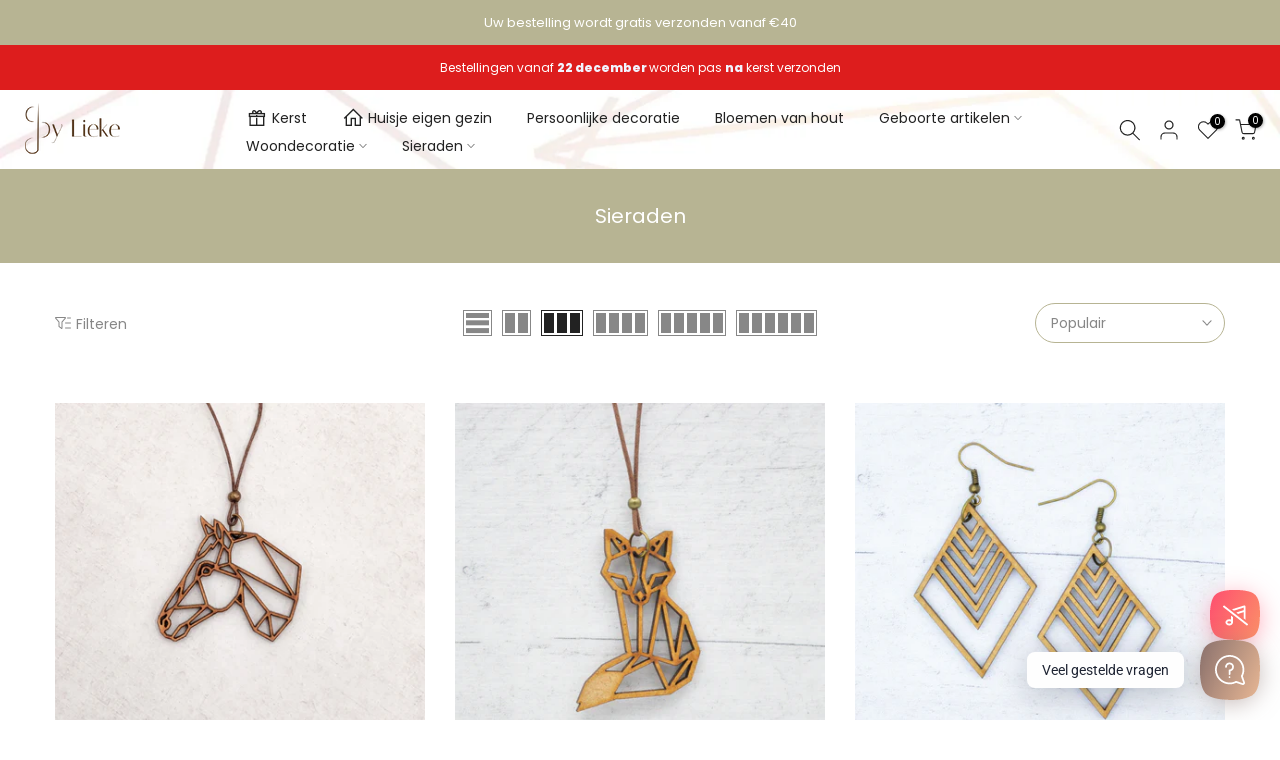

--- FILE ---
content_type: text/html; charset=utf-8
request_url: https://bylieke.com/collections/sieraden
body_size: 84787
content:
<!doctype html><html class="t4sp-theme t4s-wrapper__full_width rtl_false swatch_color_style_2 pr_border_style_1 pr_img_effect_2 enable_eff_img1_true badge_shape_1 css_for_wis_app_true shadow_round_img_false t4s-header__inline is-remove-unavai-2 t4_compare_false t4s-cart-count-0 t4s-pr-ellipsis-false
 no-js" lang="nl">
  <head>
 
<meta charset="utf-8">
    <meta http-equiv="X-UA-Compatible" content="IE=edge">
    <meta name="viewport" content="width=device-width, initial-scale=1, height=device-height, minimum-scale=1.0, maximum-scale=1.0">
    <meta name="theme-color" content="#fff">
    <link rel="canonical" href="https://bylieke.com/collections/sieraden">
    <link rel="preconnect" href="https://cdn.shopify.com" crossorigin><title>Sieraden &ndash; ByLieke</title>
    <meta name="description" content="Zelf ontworpen woondecoraties en wanddecoraties, sieraden en accessoires gemaakt van hout."><meta name="keywords" content="Sieraden, ByLieke, bylieke.com"/><meta name="author" content="Lieke Heijne">

<meta property="og:site_name" content="ByLieke">
<meta property="og:url" content="https://bylieke.com/collections/sieraden">
<meta property="og:title" content="Sieraden">
<meta property="og:type" content="website">
<meta property="og:description" content="Zelf ontworpen woondecoraties en wanddecoraties, sieraden en accessoires gemaakt van hout."><meta property="og:image" content="http://bylieke.com/cdn/shop/files/logo-met-site_a3ea347a-e3e7-4dcd-97b7-59b10b3a8c2d.png?height=628&pad_color=fff&v=1698390107&width=1200">
  <meta property="og:image:secure_url" content="https://bylieke.com/cdn/shop/files/logo-met-site_a3ea347a-e3e7-4dcd-97b7-59b10b3a8c2d.png?height=628&pad_color=fff&v=1698390107&width=1200">
  <meta property="og:image:width" content="1200">
  <meta property="og:image:height" content="628"><meta name="twitter:card" content="summary_large_image">
<meta name="twitter:title" content="Sieraden">
<meta name="twitter:description" content="Zelf ontworpen woondecoraties en wanddecoraties, sieraden en accessoires gemaakt van hout."><script src="//bylieke.com/cdn/shop/t/15/assets/lazysizes.min.js?v=19113999703148210021698391018" async="async"></script>
    <script src="//bylieke.com/cdn/shop/t/15/assets/global.min.js?v=164417445976002054911698391017" defer="defer"></script>
    <script>window.performance && window.performance.mark && window.performance.mark('shopify.content_for_header.start');</script><meta name="google-site-verification" content="a7XcgE4AHxe_px9qSFgpi48Zp3g-i66JwVGQrdWhJXk">
<meta id="shopify-digital-wallet" name="shopify-digital-wallet" content="/4652302449/digital_wallets/dialog">
<meta name="shopify-checkout-api-token" content="5b9ec4cdd0dcf2e1cb653b423b3890d3">
<meta id="in-context-paypal-metadata" data-shop-id="4652302449" data-venmo-supported="false" data-environment="production" data-locale="nl_NL" data-paypal-v4="true" data-currency="EUR">
<link rel="alternate" type="application/atom+xml" title="Feed" href="/collections/sieraden.atom" />
<link rel="next" href="/collections/sieraden?page=2">
<link rel="alternate" hreflang="x-default" href="https://bylieke.com/collections/sieraden">
<link rel="alternate" hreflang="de" href="https://bylieke.com/de/collections/sieraden">
<link rel="alternate" hreflang="de-DE" href="https://bylieke.de/collections/sieraden">
<link rel="alternate" hreflang="nl-DE" href="https://bylieke.de/nl/collections/sieraden">
<link rel="alternate" hreflang="nl-BE" href="https://bylieke.be/collections/sieraden">
<link rel="alternate" hreflang="fr-BE" href="https://bylieke.be/fr/collections/sieraden">
<link rel="alternate" hreflang="de-BE" href="https://bylieke.be/de/collections/sieraden">
<link rel="alternate" hreflang="fr-FR" href="https://bylieke.fr/collections/sieraden">
<link rel="alternate" hreflang="nl-FR" href="https://bylieke.fr/nl/collections/sieraden">
<link rel="alternate" hreflang="de-FR" href="https://bylieke.fr/de/collections/sieraden">
<link rel="alternate" type="application/json+oembed" href="https://bylieke.com/collections/sieraden.oembed">
<script async="async" src="/checkouts/internal/preloads.js?locale=nl-NL"></script>
<script id="shopify-features" type="application/json">{"accessToken":"5b9ec4cdd0dcf2e1cb653b423b3890d3","betas":["rich-media-storefront-analytics"],"domain":"bylieke.com","predictiveSearch":true,"shopId":4652302449,"locale":"nl"}</script>
<script>var Shopify = Shopify || {};
Shopify.shop = "bylieke.myshopify.com";
Shopify.locale = "nl";
Shopify.currency = {"active":"EUR","rate":"1.0"};
Shopify.country = "NL";
Shopify.theme = {"name":"Kalles v4.2.3 official","id":154602013015,"schema_name":"Kalles","schema_version":"4.2.3","theme_store_id":null,"role":"main"};
Shopify.theme.handle = "null";
Shopify.theme.style = {"id":null,"handle":null};
Shopify.cdnHost = "bylieke.com/cdn";
Shopify.routes = Shopify.routes || {};
Shopify.routes.root = "/";</script>
<script type="module">!function(o){(o.Shopify=o.Shopify||{}).modules=!0}(window);</script>
<script>!function(o){function n(){var o=[];function n(){o.push(Array.prototype.slice.apply(arguments))}return n.q=o,n}var t=o.Shopify=o.Shopify||{};t.loadFeatures=n(),t.autoloadFeatures=n()}(window);</script>
<script id="shop-js-analytics" type="application/json">{"pageType":"collection"}</script>
<script defer="defer" async type="module" src="//bylieke.com/cdn/shopifycloud/shop-js/modules/v2/client.init-shop-cart-sync_CQCZGmk1.nl.esm.js"></script>
<script defer="defer" async type="module" src="//bylieke.com/cdn/shopifycloud/shop-js/modules/v2/chunk.common_Qh2VktjN.esm.js"></script>
<script type="module">
  await import("//bylieke.com/cdn/shopifycloud/shop-js/modules/v2/client.init-shop-cart-sync_CQCZGmk1.nl.esm.js");
await import("//bylieke.com/cdn/shopifycloud/shop-js/modules/v2/chunk.common_Qh2VktjN.esm.js");

  window.Shopify.SignInWithShop?.initShopCartSync?.({"fedCMEnabled":true,"windoidEnabled":true});

</script>
<script>(function() {
  var isLoaded = false;
  function asyncLoad() {
    if (isLoaded) return;
    isLoaded = true;
    var urls = ["https:\/\/ecommplugins-scripts.trustpilot.com\/v2.1\/js\/header.min.js?settings=eyJrZXkiOiI1SGFuNVQzNjkzOHdONmRFIiwicyI6InNrdSJ9\u0026shop=bylieke.myshopify.com","https:\/\/ecommplugins-trustboxsettings.trustpilot.com\/bylieke.myshopify.com.js?settings=1654022928870\u0026shop=bylieke.myshopify.com","https:\/\/widget.trustpilot.com\/bootstrap\/v5\/tp.widget.sync.bootstrap.min.js?shop=bylieke.myshopify.com","https:\/\/formbuilder.hulkapps.com\/skeletopapp.js?shop=bylieke.myshopify.com","https:\/\/sprout-app.thegoodapi.com\/app\/assets\/js\/badges\/cart_badge_script?shop=bylieke.myshopify.com","https:\/\/sprout-app.thegoodapi.com\/app\/badges\/product_script?shop=bylieke.myshopify.com","https:\/\/sprout-app.thegoodapi.com\/app\/assets\/js\/badges\/tree_count_banner_script?shop=bylieke.myshopify.com","https:\/\/widgetic.com\/sdk\/sdk.js?shop=bylieke.myshopify.com","https:\/\/intg.snapchat.com\/shopify\/shopify-scevent-init.js?id=eda0d7d9-b69c-44b4-bf15-a117e3af9b84\u0026shop=bylieke.myshopify.com","https:\/\/cdn.s3.pop-convert.com\/pcjs.production.min.js?unique_id=bylieke.myshopify.com\u0026shop=bylieke.myshopify.com","https:\/\/script.pop-convert.com\/new-micro\/production.pc.min.js?unique_id=bylieke.myshopify.com\u0026shop=bylieke.myshopify.com","https:\/\/cdn.hextom.com\/js\/ultimatesalesboost.js?shop=bylieke.myshopify.com","https:\/\/cdn5.hextom.com\/js\/vimotia.js?shop=bylieke.myshopify.com"];
    for (var i = 0; i < urls.length; i++) {
      var s = document.createElement('script');
      s.type = 'text/javascript';
      s.async = true;
      s.src = urls[i];
      var x = document.getElementsByTagName('script')[0];
      x.parentNode.insertBefore(s, x);
    }
  };
  if(window.attachEvent) {
    window.attachEvent('onload', asyncLoad);
  } else {
    window.addEventListener('load', asyncLoad, false);
  }
})();</script>
<script id="__st">var __st={"a":4652302449,"offset":3600,"reqid":"e92d85a5-5d3e-4947-9c17-7df98a19253d-1766945038","pageurl":"bylieke.com\/collections\/sieraden","u":"c7be5a19ea9b","p":"collection","rtyp":"collection","rid":639511691607};</script>
<script>window.ShopifyPaypalV4VisibilityTracking = true;</script>
<script id="captcha-bootstrap">!function(){'use strict';const t='contact',e='account',n='new_comment',o=[[t,t],['blogs',n],['comments',n],[t,'customer']],c=[[e,'customer_login'],[e,'guest_login'],[e,'recover_customer_password'],[e,'create_customer']],r=t=>t.map((([t,e])=>`form[action*='/${t}']:not([data-nocaptcha='true']) input[name='form_type'][value='${e}']`)).join(','),a=t=>()=>t?[...document.querySelectorAll(t)].map((t=>t.form)):[];function s(){const t=[...o],e=r(t);return a(e)}const i='password',u='form_key',d=['recaptcha-v3-token','g-recaptcha-response','h-captcha-response',i],f=()=>{try{return window.sessionStorage}catch{return}},m='__shopify_v',_=t=>t.elements[u];function p(t,e,n=!1){try{const o=window.sessionStorage,c=JSON.parse(o.getItem(e)),{data:r}=function(t){const{data:e,action:n}=t;return t[m]||n?{data:e,action:n}:{data:t,action:n}}(c);for(const[e,n]of Object.entries(r))t.elements[e]&&(t.elements[e].value=n);n&&o.removeItem(e)}catch(o){console.error('form repopulation failed',{error:o})}}const l='form_type',E='cptcha';function T(t){t.dataset[E]=!0}const w=window,h=w.document,L='Shopify',v='ce_forms',y='captcha';let A=!1;((t,e)=>{const n=(g='f06e6c50-85a8-45c8-87d0-21a2b65856fe',I='https://cdn.shopify.com/shopifycloud/storefront-forms-hcaptcha/ce_storefront_forms_captcha_hcaptcha.v1.5.2.iife.js',D={infoText:'Beschermd door hCaptcha',privacyText:'Privacy',termsText:'Voorwaarden'},(t,e,n)=>{const o=w[L][v],c=o.bindForm;if(c)return c(t,g,e,D).then(n);var r;o.q.push([[t,g,e,D],n]),r=I,A||(h.body.append(Object.assign(h.createElement('script'),{id:'captcha-provider',async:!0,src:r})),A=!0)});var g,I,D;w[L]=w[L]||{},w[L][v]=w[L][v]||{},w[L][v].q=[],w[L][y]=w[L][y]||{},w[L][y].protect=function(t,e){n(t,void 0,e),T(t)},Object.freeze(w[L][y]),function(t,e,n,w,h,L){const[v,y,A,g]=function(t,e,n){const i=e?o:[],u=t?c:[],d=[...i,...u],f=r(d),m=r(i),_=r(d.filter((([t,e])=>n.includes(e))));return[a(f),a(m),a(_),s()]}(w,h,L),I=t=>{const e=t.target;return e instanceof HTMLFormElement?e:e&&e.form},D=t=>v().includes(t);t.addEventListener('submit',(t=>{const e=I(t);if(!e)return;const n=D(e)&&!e.dataset.hcaptchaBound&&!e.dataset.recaptchaBound,o=_(e),c=g().includes(e)&&(!o||!o.value);(n||c)&&t.preventDefault(),c&&!n&&(function(t){try{if(!f())return;!function(t){const e=f();if(!e)return;const n=_(t);if(!n)return;const o=n.value;o&&e.removeItem(o)}(t);const e=Array.from(Array(32),(()=>Math.random().toString(36)[2])).join('');!function(t,e){_(t)||t.append(Object.assign(document.createElement('input'),{type:'hidden',name:u})),t.elements[u].value=e}(t,e),function(t,e){const n=f();if(!n)return;const o=[...t.querySelectorAll(`input[type='${i}']`)].map((({name:t})=>t)),c=[...d,...o],r={};for(const[a,s]of new FormData(t).entries())c.includes(a)||(r[a]=s);n.setItem(e,JSON.stringify({[m]:1,action:t.action,data:r}))}(t,e)}catch(e){console.error('failed to persist form',e)}}(e),e.submit())}));const S=(t,e)=>{t&&!t.dataset[E]&&(n(t,e.some((e=>e===t))),T(t))};for(const o of['focusin','change'])t.addEventListener(o,(t=>{const e=I(t);D(e)&&S(e,y())}));const B=e.get('form_key'),M=e.get(l),P=B&&M;t.addEventListener('DOMContentLoaded',(()=>{const t=y();if(P)for(const e of t)e.elements[l].value===M&&p(e,B);[...new Set([...A(),...v().filter((t=>'true'===t.dataset.shopifyCaptcha))])].forEach((e=>S(e,t)))}))}(h,new URLSearchParams(w.location.search),n,t,e,['guest_login'])})(!0,!0)}();</script>
<script integrity="sha256-4kQ18oKyAcykRKYeNunJcIwy7WH5gtpwJnB7kiuLZ1E=" data-source-attribution="shopify.loadfeatures" defer="defer" src="//bylieke.com/cdn/shopifycloud/storefront/assets/storefront/load_feature-a0a9edcb.js" crossorigin="anonymous"></script>
<script data-source-attribution="shopify.dynamic_checkout.dynamic.init">var Shopify=Shopify||{};Shopify.PaymentButton=Shopify.PaymentButton||{isStorefrontPortableWallets:!0,init:function(){window.Shopify.PaymentButton.init=function(){};var t=document.createElement("script");t.src="https://bylieke.com/cdn/shopifycloud/portable-wallets/latest/portable-wallets.nl.js",t.type="module",document.head.appendChild(t)}};
</script>
<script data-source-attribution="shopify.dynamic_checkout.buyer_consent">
  function portableWalletsHideBuyerConsent(e){var t=document.getElementById("shopify-buyer-consent"),n=document.getElementById("shopify-subscription-policy-button");t&&n&&(t.classList.add("hidden"),t.setAttribute("aria-hidden","true"),n.removeEventListener("click",e))}function portableWalletsShowBuyerConsent(e){var t=document.getElementById("shopify-buyer-consent"),n=document.getElementById("shopify-subscription-policy-button");t&&n&&(t.classList.remove("hidden"),t.removeAttribute("aria-hidden"),n.addEventListener("click",e))}window.Shopify?.PaymentButton&&(window.Shopify.PaymentButton.hideBuyerConsent=portableWalletsHideBuyerConsent,window.Shopify.PaymentButton.showBuyerConsent=portableWalletsShowBuyerConsent);
</script>
<script data-source-attribution="shopify.dynamic_checkout.cart.bootstrap">document.addEventListener("DOMContentLoaded",(function(){function t(){return document.querySelector("shopify-accelerated-checkout-cart, shopify-accelerated-checkout")}if(t())Shopify.PaymentButton.init();else{new MutationObserver((function(e,n){t()&&(Shopify.PaymentButton.init(),n.disconnect())})).observe(document.body,{childList:!0,subtree:!0})}}));
</script>
<link id="shopify-accelerated-checkout-styles" rel="stylesheet" media="screen" href="https://bylieke.com/cdn/shopifycloud/portable-wallets/latest/accelerated-checkout-backwards-compat.css" crossorigin="anonymous">
<style id="shopify-accelerated-checkout-cart">
        #shopify-buyer-consent {
  margin-top: 1em;
  display: inline-block;
  width: 100%;
}

#shopify-buyer-consent.hidden {
  display: none;
}

#shopify-subscription-policy-button {
  background: none;
  border: none;
  padding: 0;
  text-decoration: underline;
  font-size: inherit;
  cursor: pointer;
}

#shopify-subscription-policy-button::before {
  box-shadow: none;
}

      </style>

<script>window.performance && window.performance.mark && window.performance.mark('shopify.content_for_header.end');</script>
<link rel="preconnect" href="https://fonts.googleapis.com">
    <link rel="preconnect" href="https://fonts.gstatic.com" crossorigin><link rel="stylesheet" href="https://fonts.googleapis.com/css?family=Poppins:300,300i,400,400i,500,500i,600,600i,700,700i,800,800i&display=swap" media="print" onload="this.media='all'"><link href="//bylieke.com/cdn/shop/t/15/assets/base.css?v=76992554195321706611698391017" rel="stylesheet" type="text/css" media="all" /><style data-shopify>:root {
        
         /* CSS Variables */
        --wrapper-mw      : 1420px;
        --font-family-1   : Poppins;
        --font-family-2   : Poppins;
        --font-family-3   : Poppins;
        --font-body-family   : Poppins;
        --font-heading-family: Poppins;
       
        
        --t4s-success-color       : #428445;
        --t4s-success-color-rgb   : 66, 132, 69;
        --t4s-warning-color       : #e0b252;
        --t4s-warning-color-rgb   : 224, 178, 82;
        --t4s-error-color         : #EB001B;
        --t4s-error-color-rgb     : 235, 0, 27;
        --t4s-light-color         : #ffffff;
        --t4s-dark-color          : #222222;
        --t4s-highlight-color     : #ec0101;
        --t4s-tooltip-background  : #383838;
        --t4s-tooltip-color       : #fff;
        --primary-sw-color        : #b7b493;
        --primary-sw-color-rgb    : 183, 180, 147;
        --border-sw-color         : #b7b493;
        --secondary-sw-color      : #a78787;
        --primary-price-color     : #a78787;
        --secondary-price-color   : #878787;
        
        --t4s-body-background     : #fff;
        --text-color              : #878787;
        --text-color-rgb          : 135, 135, 135;
        --heading-color           : #222222;
        --accent-color            : #b7b493;
        --accent-color-rgb        : 183, 180, 147;
        --accent-color-darken     : #989465;
        --accent-color-hover      : var(--accent-color-darken);
        --secondary-color         : #a78787;
        --secondary-color-rgb     : 167, 135, 135;
        --link-color              : #b7b493;
        --link-color-hover        : #a78787;
        --border-color            : #b7b493;
        --border-color-rgb        : 183, 180, 147;
        --border-primary-color    : #b7b493;
        --button-background       : #b7b493;
        --button-color            : #fff;
        --button-background-hover : #b7b493;
        --button-color-hover      : #fff;

        --sale-badge-background    : #b7b493;
        --sale-badge-color         : #fff;
        --new-badge-background     : #a78787;
        --new-badge-color          : #fff;
        --preorder-badge-background: #a78787;
        --preorder-badge-color     : #fff;
        --soldout-badge-background : #703b3b;
        --soldout-badge-color      : #fff;
        --custom-badge-background  : #b7b493;
        --custom-badge-color       : #fff;/* Shopify related variables */
        --payment-terms-background-color: ;
        
        --lz-background: #f5f5f5;
        --lz-img: url("//bylieke.com/cdn/shop/t/15/assets/t4s_loader.svg?v=171380187128542587921698391531");}

    html {
      font-size: 62.5%;
      height: 100%;
    }

    body {
      margin: 0;
      overflow-x: hidden;
      font-size:14px;
      letter-spacing: 0px;
      color: var(--text-color);
      font-family: var(--font-body-family);
      line-height: 1.7;
      font-weight: 400;
      -webkit-font-smoothing: auto;
      -moz-osx-font-smoothing: auto;
    }
    /*
    @media screen and (min-width: 750px) {
      body {
        font-size: 1.6rem;
      }
    }
    */

    h1, h2, h3, h4, h5, h6, .t4s_as_title {
      color: var(--heading-color);
      font-family: var(--font-heading-family);
      line-height: 1.4;
      font-weight: 600;
      letter-spacing: 0px;
    }
    h1 { font-size: 37px }
    h2 { font-size: 29px }
    h3 { font-size: 23px }
    h4 { font-size: 18px }
    h5 { font-size: 17px }
    h6 { font-size: 15.5px }
    a,.t4s_as_link {
      /* font-family: var(--font-link-family); */
      color: var(--link-color);
    }
    a:hover,.t4s_as_link:hover {
      color: var(--link-color-hover);
    }
    button,
    input,
    optgroup,
    select,
    textarea {
      border-color: var(--border-color);
    }
    .t4s_as_button,
    button,
    input[type="button"]:not(.t4s-btn),
    input[type="reset"],
    input[type="submit"]:not(.t4s-btn) {
      font-family: var(--font-button-family);
      color: var(--button-color);
      background-color: var(--button-background);
      border-color: var(--button-background);
    }
    .t4s_as_button:hover,
    button:hover,
    input[type="button"]:not(.t4s-btn):hover, 
    input[type="reset"]:hover,
    input[type="submit"]:not(.t4s-btn):hover  {
      color: var(--button-color-hover);
      background-color: var(--button-background-hover);
      border-color: var(--button-background-hover);
    }
    
    .t4s-cp,.t4s-color-accent { color : var(--accent-color) }.t4s-ct,.t4s-color-text { color : var(--text-color) }.t4s-ch,.t4ss-color-heading { color : var(--heading-color) }.t4s-csecondary { color : var(--secondary-color) }
    
    .t4s-fnt-fm-1 {
      font-family: var(--font-family-1) !important;
    }
    .t4s-fnt-fm-2 {
      font-family: var(--font-family-2) !important;
    }
    .t4s-fnt-fm-3 {
      font-family: var(--font-family-3) !important;
    }
    .t4s-cr {
        color: var(--t4s-highlight-color);
    }
    .t4s-price__sale { color: var(--primary-price-color); }.t4s-fix-overflow.t4s-row { max-width: 100vw;margin-left: auto;margin-right: auto;}.lazyloadt4s-opt {opacity: 1 !important;transition: opacity 0s, transform 1s !important;}.t4s-d-block {display: block;}.t4s-d-none {display: none;}@media (min-width: 768px) {.t4s-d-md-block {display: block;}.t4s-d-md-none {display: none; }}@media (min-width: 1025px) {.t4s-d-lg-block {display: block;}.t4s-d-lg-none {display: none; }}</style><script>
  const isBehaviorSmooth = 'scrollBehavior' in document.documentElement.style && getComputedStyle(document.documentElement).scrollBehavior === 'smooth';
  const t4sXMLHttpRequest = window.XMLHttpRequest, documentElementT4s = document.documentElement; documentElementT4s.className = documentElementT4s.className.replace('no-js', 'js');function loadImageT4s(_this) { _this.classList.add('lazyloadt4sed')};(function() { const matchMediaHoverT4s = (window.matchMedia('(-moz-touch-enabled: 1), (hover: none)')).matches; documentElementT4s.className += ((window.CSS && window.CSS.supports('(position: sticky) or (position: -webkit-sticky)')) ? ' t4sp-sticky' : ' t4sp-no-sticky'); documentElementT4s.className += matchMediaHoverT4s ? ' t4sp-no-hover' : ' t4sp-hover'; window.onpageshow = function() { if (performance.navigation.type === 2) {document.dispatchEvent(new CustomEvent('cart:refresh'))} }; if (!matchMediaHoverT4s && window.width > 1024) { document.addEventListener('mousemove', function(evt) { documentElementT4s.classList.replace('t4sp-no-hover','t4sp-hover'); document.dispatchEvent(new CustomEvent('theme:hover')); }, {once : true} ); } }());</script><script>window.is_hulkpo_installed=true</script>
  
  <script>window.is_hulkpo_installed=true</script>

<!-- BEGIN app block: shopify://apps/rt-instant-faq-help-center/blocks/app-embed/42a6a0f1-7775-488e-92d1-ef440cc5a462 --><script>
  window.roarJs = window.roarJs || {};
  roarJs.FaqConfig = {
    metafields: {
      shop: "bylieke.myshopify.com",
      settings: {"enabled":"1","block_order":["shipping","return","1698864844217","1698865929777","1698868018548"],"param":{"cta":"Veel gestelde vragen","greeting":{"enabled":"0","message":"Vind hier het antwoord op veel gestelde vragen","delay":"5"},"position":{"value":"bottom_right","bottom":"20","left":"20","right":"20"}},"mobile":{"enabled":"1","position":{"value":"bottom_right","bottom":"20","left":"20","right":"20"}},"texts":{"category":"FAQ Categorieën","featured":"Meest gestelde vragen","search":"Zoek jouw vraag","results":"Resultaten voor \"{terms}\"","no_results":"Helaas zijn hier geen resultaten voor gevonden. Probeer het nog eens of chat direct met mij via de chat."},"style":{"gradient":"preset","pattern":"13","custom":{"color":"#ffffff","background":"#008060"},"icon":"15","rounded":"0","social":{"color":"#ffffff","background":"#c7a493"}},"channels":{"1698865221060":{"type":"website","number":"https:\/\/chatting.page\/bylieke","label":"Neem contact op via live chat"}},"channel_order":["1698865221060"],"blocks":{"shipping":{"title":"Verzending","icon":"026","icon_custom":"0","icon_url":"","block_order":["1698865714717","1","1698864996377","1698865804384"],"blocks":{"1698865714717":{"question":"Wat zijn de verzendkosten?","answer":"De verzendkosten bedragen standaard €5,95 binnen Nederland en €6,95 voor Belgie en Duitsland.\r\n\u003cdiv\u003e\u003cbr\u003e\u003c\/div\u003e\u003cdiv\u003eBij een \u003cb\u003eaankoopbedrag\u003c\/b\u003e van \u003cb\u003emeer dan €40,\u003c\/b\u003e- is altijd \u003cb\u003egratis\u003c\/b\u003e.\r\n\u003c\/div\u003e\u003cdiv\u003e\u003cbr\u003e\u003c\/div\u003e\u003cdiv\u003e\u003cbr\u003e\u003c\/div\u003e","featured":"0","image":{"enabled":"0","src":"","position":"top"},"video":{"enabled":"0","type":"youtube","src":"","position":"top"}},"1":{"question":"Wat is de levertijd?","answer":"De levertijd is ongeveer 2-4 werkdagen. Sommige artikelen, zoals de geboorte artikelen, worden pas gemaakt als deze besteld zijn. Daardoor kunnen deze wat langer duren. Toch streef ik ernaar alles binnen 4 werkdagen verzonden te hebben.","featured":"1","image":{"enabled":"0","src":"","position":"top"},"video":{"enabled":"0","type":"youtube","src":"","position":"top"}},"1698864996377":{"question":"Wat is de levertijd van persoonlijke wanddecoraties?","answer":"De levertijd van de persoonlijke wanddecoraties kan erg verschillen. \u003cdiv\u003eNadat er een bestelling is gedaan ontvang je een mailtje met de vraag de foto te mailen. Zodra deze binnen is begin ik zo snel mogelijk met de schets. \u003c\/div\u003e\u003cdiv\u003e\u003cbr\u003e\u003c\/div\u003e\u003cdiv\u003eIk werk hierin op volgorde van bestellen, het kan dus zijn dat je even moet wachten voor je een schets ontvangt. \u003c\/div\u003e\u003cdiv\u003eZodra de schets is opgestuurd kan je hier feedback op geven. Als er veel feedback is dan duurt het proces dus iets langer dan wanneer de wanddecoratie in 1 keer goedgekeurd wordt. \u003c\/div\u003e\u003cdiv\u003e\u003cbr\u003e\u003c\/div\u003e\u003cdiv\u003eZodra de schets goedgekeurd is werk ik hem uit en stuur ik een betaalverzoek. Zodra dit in gang is gezet streef ik ernaar deze binnen 4 dagen (als deze volledig is betaald) te verzenden\u003c\/div\u003e","featured":"0","image":{"enabled":"0","src":"","position":"top"},"video":{"enabled":"0","type":"youtube","src":"","position":"top"}},"1698865804384":{"question":"Worden bestellingen gratis verzonden?","answer":"Bestelling met een totale waarde van meer dan €40,- worden gratis verzonden binnen Nederland en België.","featured":"1","image":{"enabled":"0","src":"","position":"top"},"video":{"enabled":"0","type":"youtube","src":"","position":"top"}}}},"return":{"title":"Retourneren","icon":"024","icon_custom":"0","icon_url":"","block_order":["1","1698865690584","1698874170229"],"blocks":{"1":{"question":"Kan ik mijn bestelling retourneren?","answer":"Je kunt een artikel retourneren binnen 14 dagen na ontvangst. Het product moet ongebruikt en in een veilige (het liefst de originele) verpakking teruggestuurd worden. Neem contact op met onze klantenservice om je retourzending aan te melden en verdere instructies te ontvangen.\r\n","featured":"0","image":{"enabled":"0","src":"","position":"top"},"video":{"enabled":"0","type":"youtube","src":"","position":"top"}},"1698865690584":{"question":"Krijg ik het volledige aankoopbedrag terug als ik retourneer?","answer":"Ja, bij een succesvolle retournering ontvang je het volledige aankoopbedrag terug. De kosten voor de retourzending kunnen voor eigen rekening komen, afhankelijk van de reden van retour.","featured":"0","image":{"enabled":"0","src":"","position":"top"},"video":{"enabled":"0","type":"youtube","src":"","position":"top"}},"1698874170229":{"question":"Kan ik een gepersonaliseerd artikel retourneren?","answer":"\u003cp class=\"selectable-text copyable-text iq0m558w g0rxnol2\" dir=\"ltr\"\u003e\u003cspan style=\"font-size: 1em; color: var(--p-text); letter-spacing: initial; text-transform: initial;\"\u003eGepersonaliseerde artikelen die speciaal volgens jouw wensen zijn gemaakt, kunnen helaas niet geretourneerd worden. Omdat deze producten uniek zijn en op maat gemaakt worden voor jou, kunnen ze niet worden verkocht aan andere klanten. \u003c\/span\u003e\u003c\/p\u003e\u003cp class=\"selectable-text copyable-text iq0m558w g0rxnol2\" dir=\"ltr\"\u003e\u003cspan style=\"font-size: 1em; color: var(--p-text); letter-spacing: initial; text-transform: initial;\"\u003eVoordat je een gepersonaliseerd artikel bestelt, adviseren wij je om alle details zorgvuldig te controleren en te verzekeren dat je tevreden bent met het ontwerp en de specificaties.\u003c\/span\u003e\u003c\/p\u003e\u003cp class=\"selectable-text copyable-text iq0m558w g0rxnol2\" dir=\"ltr\"\u003e\u003cspan style=\"font-size: 1em; color: var(--p-text); letter-spacing: initial; text-transform: initial;\"\u003eAls je gepersonaliseerd product beschadigd is aangekomen of als er door ByLieke een fout is gemaakt met de specificaties, neem dan contact op met onze klantenservice voor een passende oplossing.\u003c\/span\u003e\u003cbr\u003e\u003c\/p\u003e","featured":"0","image":{"enabled":"0","src":"","position":"top"},"video":{"enabled":"0","type":"youtube","src":"","position":"top"}}}},"1698864844217":{"title":"Producten","icon":"092","icon_custom":"0","icon_url":"","block_order":["1698864902652"],"blocks":{"1698864902652":{"question":"Waarvan worden de producten gemaakt?","answer":"Alles in de webshop wordt gemaakt van hout en wordt gesneden met mijn eigen lasersnijder. Er zit dus geen bedrijf tussen en er worden dus geen producten geïmporteerd. \r\n\r\n\u003cbr\u003e\u003cdiv\u003e\u003cbr\u003e\u003c\/div\u003e\u003cdiv\u003eAlles is zelf ontworpen en zelf gemaakt.Het hout komt van Nederlandse houthandels en heeft een FSC keurmerk.\r\n\r\n\u003cbr\u003e\u003c\/div\u003e\u003cdiv\u003e\u003cbr\u003e\u003c\/div\u003e\u003cdiv\u003eDe laser draait op zonnepanelen dus deze is ook erg zuinig.\u003cbr\u003e\u003c\/div\u003e","featured":"0","image":{"enabled":"0","src":"","position":"top"},"video":{"enabled":"0","type":"youtube","src":"","position":"top"}}}},"1698865929777":{"title":"Betalen","icon":"064","icon_custom":"0","icon_url":"","block_order":["1698865981819"],"blocks":{"1698865981819":{"question":"Welke betaalmethoden worden geaccepteerd?","answer":"Wij accepteren iDEAL, PayPal en achteraf betalen via Billink.\r\n\r\n\u003cdiv\u003e\u003cbr\u003e\u003c\/div\u003e","featured":"0","image":{"enabled":"0","src":"","position":"top"},"video":{"enabled":"0","type":"youtube","src":"","position":"top"}}}},"1698868018548":{"title":"Contact","icon":"046","icon_custom":"0","icon_url":"","block_order":["1698868045893"],"blocks":{"1698868045893":{"question":"Hoe kan ik contact opnemen met de klantenservice?","answer":"Je kunt ons bereiken via e-mail: klantenservice@bylieke.com.\u003cdiv\u003e\u003cbr\u003e\u003c\/div\u003e\u003cdiv\u003eMaar ook via de live chat, links onderin het scherm\u003cbr\u003e\u003c\/div\u003e","featured":"0","image":{"enabled":"0","src":"","position":"top"},"video":{"enabled":"0","type":"youtube","src":"","position":"top"}}}}},"onetime":false,"only1":"true"},
      moneyFormat: "{{amount_with_comma_separator}}"
    }
  }
</script>


<!-- END app block --><!-- BEGIN app block: shopify://apps/judge-me-reviews/blocks/judgeme_core/61ccd3b1-a9f2-4160-9fe9-4fec8413e5d8 --><!-- Start of Judge.me Core -->




<link rel="dns-prefetch" href="https://cdnwidget.judge.me">
<link rel="dns-prefetch" href="https://cdn.judge.me">
<link rel="dns-prefetch" href="https://cdn1.judge.me">
<link rel="dns-prefetch" href="https://api.judge.me">

<script data-cfasync='false' class='jdgm-settings-script'>window.jdgmSettings={"pagination":5,"disable_web_reviews":false,"badge_no_review_text":"Geen beoordelingen","badge_n_reviews_text":"{{ n }} beoordeling/beoordelingen","badge_star_color":"#fba51e","hide_badge_preview_if_no_reviews":true,"badge_hide_text":false,"enforce_center_preview_badge":false,"widget_title":"Klanten-reviews","widget_open_form_text":"Schrijf een recensie","widget_close_form_text":"Annuleer beoordeling","widget_refresh_page_text":"Pagina hernieuwen","widget_summary_text":"Gebaseerd op {{ number_of_reviews }} beoordeling/beoordelingen","widget_no_review_text":"Nog geen beoordelingen","widget_name_field_text":"Naam","widget_verified_name_field_text":"Geverifieerde naam (openbaar)","widget_name_placeholder_text":"Voer je naam in (openbaar)","widget_required_field_error_text":"Dit veld is verplicht.","widget_email_field_text":"E-mail","widget_verified_email_field_text":"Geverifieerd e-mailadres (privé, kan niet worden bewerkt)","widget_email_placeholder_text":"Voer uw e-mailadres in (privé)","widget_email_field_error_text":"Gelieve een geldig e-mailadres in te geven.","widget_rating_field_text":"Beoordeling","widget_review_title_field_text":"Titel van beoordeling","widget_review_title_placeholder_text":"Geef uw beoordeling een titel","widget_review_body_field_text":"Beoordeling","widget_review_body_placeholder_text":"Schrijf hier uw opmerkingen","widget_pictures_field_text":"Foto/Video (optioneel)","widget_submit_review_text":"Review versturen","widget_submit_verified_review_text":"Verstuur geverifieerde beoordeling","widget_submit_success_msg_with_auto_publish":"Dank je! Vernieuw de pagina over enkele ogenblikken om uw recensie te zien. U kunt uw recensie verwijderen of bewerken door in te loggen op \u003ca href='https://judge.me/login' target='_blank' rel='nofollow noopener'\u003eJudge.me\u003c/a\u003e","widget_submit_success_msg_no_auto_publish":"Dank je! Uw recensie wordt gepubliceerd zodra deze is goedgekeurd door de winkelbeheerder. U kunt uw recensie verwijderen of bewerken door in te loggen op \u003ca href='https://judge.me/login' target='_blank' rel='nofollow noopener'\u003eJudge.me\u003c/a\u003e","widget_show_default_reviews_out_of_total_text":"{{ n_reviews_shown }} wordt weergegeven bij {{ n_reviews }} beoordelingen.","widget_show_all_link_text":"Toon alles","widget_show_less_link_text":"Laat minder zien","widget_author_said_text":"{{ reviewer_name }} zei:","widget_days_text":"{{ n }} dagen geleden","widget_weeks_text":"{{ n }} week/weken geleden","widget_months_text":"{{ n }} maanden/maanden geleden","widget_years_text":"{{ n }} jaar/jaar geleden","widget_yesterday_text":"Gisteren","widget_today_text":"Vandaag","widget_replied_text":"\u003e\u003e {{ shop_name }} heeft gereageerd:","widget_read_more_text":"Lees verder","widget_rating_filter_see_all_text":"Alle beoordelingen bekijken","widget_sorting_most_recent_text":"Meest recente","widget_sorting_highest_rating_text":"Hoogste waardering","widget_sorting_lowest_rating_text":"Laagste waardering","widget_sorting_with_pictures_text":"Alleen afbeeldingen","widget_sorting_most_helpful_text":"Meest behulpzaam","widget_open_question_form_text":"Een vraag stellen","widget_reviews_subtab_text":"beoordelingen","widget_questions_subtab_text":"vragen","widget_question_label_text":"Vraag","widget_answer_label_text":"Antwoord","widget_question_placeholder_text":"Schrijf hier uw vraag","widget_submit_question_text":"Vraag verzenden","widget_question_submit_success_text":"Bedankt voor je vraag! We zullen u op de hoogte stellen en uw vraag zal worden gepubliceerd zodra deze is beantwoord.","widget_star_color":"#fba51e","verified_badge_text":"geverifieerd","verified_badge_placement":"left-of-reviewer-name","widget_hide_border":false,"widget_social_share":false,"all_reviews_include_out_of_store_products":true,"all_reviews_out_of_store_text":"(uit winkel)","all_reviews_product_name_prefix_text":"over","enable_review_pictures":true,"widget_product_reviews_subtab_text":"Product recensies","widget_shop_reviews_subtab_text":"Winkel beoordelingen","widget_write_a_store_review_text":"Schrijf een winkelrecensie","widget_other_languages_heading":"Beoordelingen in Andere Talen","widget_sorting_pictures_first_text":"Foto's eerst","floating_tab_button_name":"★ Beoordelingen","floating_tab_title":"Laat klanten voor ons spreken","floating_tab_url":"","floating_tab_url_enabled":false,"all_reviews_text_badge_text":"Klanten beoordelen ons {{ shop.metafields.judgeme.all_reviews_rating | round: 1 }}/5 gebaseerd op {{ shop.metafields.judgeme.all_reviews_count }} - recensies.","all_reviews_text_badge_text_branded_style":"{{ shop.metafields.judgeme.all_reviews_rating | round: 1 }} van 5 sterren gebaseerd op {{ shop.metafields.judgeme.all_reviews_count }} beoordelingen","all_reviews_text_badge_url":"","featured_carousel_title":"Beoordelingen","featured_carousel_count_text":"van {{ n }} beoordelingen","featured_carousel_url":"","verified_count_badge_url":"","widget_star_use_custom_color":true,"picture_reminder_submit_button":"Upload afbeeldingen","widget_sorting_videos_first_text":"Video's eerst","widget_review_pending_text":"In afwachting","remove_microdata_snippet":true,"preview_badge_no_question_text":"Geen vragen","preview_badge_n_question_text":"{{ number_of_questions }} vraag/vragen","widget_search_bar_placeholder":"Doorzoek beoordelingen","widget_sorting_verified_only_text":"Alleen geverifieerd","featured_carousel_show_date":false,"featured_carousel_show_reviewer":false,"featured_carousel_more_reviews_button_text":"Read more reviews","featured_carousel_view_product_button_text":"Bekijk product","all_reviews_page_load_more_text":"Laad meer recensies","widget_public_name_text":"openbaar weergegeven als","default_reviewer_name_has_non_latin":true,"widget_reviewer_anonymous":"Anoniem","medals_widget_title":"Judge.me Review-medailles","widget_invalid_yt_video_url_error_text":"Geen YouTube-video-URL","widget_max_length_field_error_text":"Voer niet meer dan {0} tekens in.","widget_verified_by_shop_text":"Geverifieerd door Shop","widget_load_with_code_splitting":true,"widget_ugc_title":"Door ons gemaakt, door jou gedeeld","widget_ugc_subtitle":"Tag ons om jouw foto op onze pagina te zien","widget_ugc_primary_button_text":"Koop nu","widget_ugc_secondary_button_text":"Meer laden","widget_ugc_reviews_button_text":"Bekijk beoordelingen","widget_primary_color":"#b7b493","widget_summary_average_rating_text":"{{ average_rating }} van de 5","widget_media_grid_title":"Foto's en video's van klanten","widget_media_grid_see_more_text":"Bekijk meer","widget_show_product_medals":false,"widget_verified_by_judgeme_text":"Geverifieerd door Judge.me","widget_verified_by_judgeme_text_in_store_medals":"Verified by Judge.me","widget_media_field_exceed_quantity_message":"Sorry, we kunnen slechts {{ max_media }} voor één recensie accepteren.","widget_media_field_exceed_limit_message":"{{ file_name }} is te groot, selecteer een {{ media_type }} kleiner dan {{ size_limit }}MB.","widget_review_submitted_text":"Recensie verzonden!","widget_question_submitted_text":"Vraag ingediend!","widget_close_form_text_question":"Annuleer","widget_write_your_answer_here_text":"Schrijf hier je antwoord","widget_enabled_branded_link":true,"widget_show_collected_by_judgeme":false,"widget_collected_by_judgeme_text":"verzameld door Judge.me","widget_load_more_text":"Meer laden","widget_full_review_text":"Volledige review","widget_read_more_reviews_text":"Lees meer beoordelingen","widget_read_questions_text":"Lees vragen","widget_questions_and_answers_text":"Vragen","widget_verified_by_text":"Geverifieërd door","widget_number_of_reviews_text":"{{ number_of_reviews }} beoordelingen","widget_back_button_text":"Terug","widget_next_button_text":"Volgende","widget_custom_forms_filter_button":"Filters","custom_forms_style":"vertical","how_reviews_are_collected":"Hoe beoordelingen worden verzameld?","widget_gdpr_statement":"hoe we je gegevens gebruiken: we nemen alleen contact met je op over de recensie die je hebt achtergelaten, en alleen als dat nodig is. door je recensie in te dienen, ga je akkoord met de \u003ca href='https://judge.me/terms' target='_blank' rel='nofollow noopener'\u003evoorwaarden\u003c/a\u003e en \u003ca href='https://judge.me/privacy' target='_blank' rel='nofollow noopener'\u003eprivacybeleid\u003c/a\u003e en \u003ca href='https://judge.me/content-policy' target='_blank' rel='nofollow noopener'\u003einhoud\u003c/a\u003e beleid van Judge.me.","review_snippet_widget_round_border_style":true,"review_snippet_widget_card_color":"#FFFFFF","review_snippet_widget_slider_arrows_background_color":"#FFFFFF","review_snippet_widget_slider_arrows_color":"#000000","review_snippet_widget_star_color":"#339999","preview_badge_collection_page_install_preference":true,"preview_badge_product_page_install_preference":true,"review_carousel_install_preference":true,"review_widget_best_location":true,"platform":"shopify","branding_url":"https://app.judge.me/reviews/stores/bylieke.com","branding_text":"Via Judge.me","locale":"en","reply_name":"ByLieke","widget_version":"3.0","footer":true,"autopublish":true,"review_dates":true,"enable_custom_form":false,"shop_use_review_site":true,"enable_multi_locales_translations":false,"can_be_branded":true,"reply_name_text":"ByLieke"};</script> <style class='jdgm-settings-style'>.jdgm-xx{left:0}:root{--jdgm-primary-color: #b7b493;--jdgm-secondary-color: rgba(183,180,147,0.1);--jdgm-star-color: #fba51e;--jdgm-write-review-text-color: white;--jdgm-write-review-bg-color: #b7b493;--jdgm-paginate-color: #b7b493;--jdgm-border-radius: 0;--jdgm-reviewer-name-color: #b7b493}.jdgm-histogram__bar-content{background-color:#b7b493}.jdgm-rev[data-verified-buyer=true] .jdgm-rev__icon.jdgm-rev__icon:after,.jdgm-rev__buyer-badge.jdgm-rev__buyer-badge{color:white;background-color:#b7b493}.jdgm-review-widget--small .jdgm-gallery.jdgm-gallery .jdgm-gallery__thumbnail-link:nth-child(8) .jdgm-gallery__thumbnail-wrapper.jdgm-gallery__thumbnail-wrapper:before{content:"Bekijk meer"}@media only screen and (min-width: 768px){.jdgm-gallery.jdgm-gallery .jdgm-gallery__thumbnail-link:nth-child(8) .jdgm-gallery__thumbnail-wrapper.jdgm-gallery__thumbnail-wrapper:before{content:"Bekijk meer"}}.jdgm-preview-badge .jdgm-star.jdgm-star{color:#fba51e}.jdgm-prev-badge[data-average-rating='0.00']{display:none !important}.jdgm-author-all-initials{display:none !important}.jdgm-author-last-initial{display:none !important}.jdgm-rev-widg__title{visibility:hidden}.jdgm-rev-widg__summary-text{visibility:hidden}.jdgm-prev-badge__text{visibility:hidden}.jdgm-rev__prod-link-prefix:before{content:'over'}.jdgm-rev__out-of-store-text:before{content:'(uit winkel)'}@media only screen and (min-width: 768px){.jdgm-rev__pics .jdgm-rev_all-rev-page-picture-separator,.jdgm-rev__pics .jdgm-rev__product-picture{display:none}}@media only screen and (max-width: 768px){.jdgm-rev__pics .jdgm-rev_all-rev-page-picture-separator,.jdgm-rev__pics .jdgm-rev__product-picture{display:none}}.jdgm-preview-badge[data-template="index"]{display:none !important}.jdgm-verified-count-badget[data-from-snippet="true"]{display:none !important}.jdgm-all-reviews-text[data-from-snippet="true"]{display:none !important}.jdgm-medals-section[data-from-snippet="true"]{display:none !important}.jdgm-ugc-media-wrapper[data-from-snippet="true"]{display:none !important}.jdgm-review-snippet-widget .jdgm-rev-snippet-widget__cards-container .jdgm-rev-snippet-card{border-radius:8px;background:#fff}.jdgm-review-snippet-widget .jdgm-rev-snippet-widget__cards-container .jdgm-rev-snippet-card__rev-rating .jdgm-star{color:#399}.jdgm-review-snippet-widget .jdgm-rev-snippet-widget__prev-btn,.jdgm-review-snippet-widget .jdgm-rev-snippet-widget__next-btn{border-radius:50%;background:#fff}.jdgm-review-snippet-widget .jdgm-rev-snippet-widget__prev-btn>svg,.jdgm-review-snippet-widget .jdgm-rev-snippet-widget__next-btn>svg{fill:#000}.jdgm-full-rev-modal.rev-snippet-widget .jm-mfp-container .jm-mfp-content,.jdgm-full-rev-modal.rev-snippet-widget .jm-mfp-container .jdgm-full-rev__icon,.jdgm-full-rev-modal.rev-snippet-widget .jm-mfp-container .jdgm-full-rev__pic-img,.jdgm-full-rev-modal.rev-snippet-widget .jm-mfp-container .jdgm-full-rev__reply{border-radius:8px}.jdgm-full-rev-modal.rev-snippet-widget .jm-mfp-container .jdgm-full-rev[data-verified-buyer="true"] .jdgm-full-rev__icon::after{border-radius:8px}.jdgm-full-rev-modal.rev-snippet-widget .jm-mfp-container .jdgm-full-rev .jdgm-rev__buyer-badge{border-radius:calc( 8px / 2 )}.jdgm-full-rev-modal.rev-snippet-widget .jm-mfp-container .jdgm-full-rev .jdgm-full-rev__replier::before{content:'ByLieke'}.jdgm-full-rev-modal.rev-snippet-widget .jm-mfp-container .jdgm-full-rev .jdgm-full-rev__product-button{border-radius:calc( 8px * 6 )}
</style> <style class='jdgm-settings-style'></style>

  
  
  
  <style class='jdgm-miracle-styles'>
  @-webkit-keyframes jdgm-spin{0%{-webkit-transform:rotate(0deg);-ms-transform:rotate(0deg);transform:rotate(0deg)}100%{-webkit-transform:rotate(359deg);-ms-transform:rotate(359deg);transform:rotate(359deg)}}@keyframes jdgm-spin{0%{-webkit-transform:rotate(0deg);-ms-transform:rotate(0deg);transform:rotate(0deg)}100%{-webkit-transform:rotate(359deg);-ms-transform:rotate(359deg);transform:rotate(359deg)}}@font-face{font-family:'JudgemeStar';src:url("[data-uri]") format("woff");font-weight:normal;font-style:normal}.jdgm-star{font-family:'JudgemeStar';display:inline !important;text-decoration:none !important;padding:0 4px 0 0 !important;margin:0 !important;font-weight:bold;opacity:1;-webkit-font-smoothing:antialiased;-moz-osx-font-smoothing:grayscale}.jdgm-star:hover{opacity:1}.jdgm-star:last-of-type{padding:0 !important}.jdgm-star.jdgm--on:before{content:"\e000"}.jdgm-star.jdgm--off:before{content:"\e001"}.jdgm-star.jdgm--half:before{content:"\e002"}.jdgm-widget *{margin:0;line-height:1.4;-webkit-box-sizing:border-box;-moz-box-sizing:border-box;box-sizing:border-box;-webkit-overflow-scrolling:touch}.jdgm-hidden{display:none !important;visibility:hidden !important}.jdgm-temp-hidden{display:none}.jdgm-spinner{width:40px;height:40px;margin:auto;border-radius:50%;border-top:2px solid #eee;border-right:2px solid #eee;border-bottom:2px solid #eee;border-left:2px solid #ccc;-webkit-animation:jdgm-spin 0.8s infinite linear;animation:jdgm-spin 0.8s infinite linear}.jdgm-prev-badge{display:block !important}

</style>


  
  
   


<script data-cfasync='false' class='jdgm-script'>
!function(e){window.jdgm=window.jdgm||{},jdgm.CDN_HOST="https://cdnwidget.judge.me/",jdgm.API_HOST="https://api.judge.me/",jdgm.CDN_BASE_URL="https://cdn.shopify.com/extensions/019b3697-792e-7226-8331-acb4ce7d04ed/judgeme-extensions-272/assets/",
jdgm.docReady=function(d){(e.attachEvent?"complete"===e.readyState:"loading"!==e.readyState)?
setTimeout(d,0):e.addEventListener("DOMContentLoaded",d)},jdgm.loadCSS=function(d,t,o,a){
!o&&jdgm.loadCSS.requestedUrls.indexOf(d)>=0||(jdgm.loadCSS.requestedUrls.push(d),
(a=e.createElement("link")).rel="stylesheet",a.class="jdgm-stylesheet",a.media="nope!",
a.href=d,a.onload=function(){this.media="all",t&&setTimeout(t)},e.body.appendChild(a))},
jdgm.loadCSS.requestedUrls=[],jdgm.loadJS=function(e,d){var t=new XMLHttpRequest;
t.onreadystatechange=function(){4===t.readyState&&(Function(t.response)(),d&&d(t.response))},
t.open("GET",e),t.send()},jdgm.docReady((function(){(window.jdgmLoadCSS||e.querySelectorAll(
".jdgm-widget, .jdgm-all-reviews-page").length>0)&&(jdgmSettings.widget_load_with_code_splitting?
parseFloat(jdgmSettings.widget_version)>=3?jdgm.loadCSS(jdgm.CDN_HOST+"widget_v3/base.css"):
jdgm.loadCSS(jdgm.CDN_HOST+"widget/base.css"):jdgm.loadCSS(jdgm.CDN_HOST+"shopify_v2.css"),
jdgm.loadJS(jdgm.CDN_HOST+"loa"+"der.js"))}))}(document);
</script>
<noscript><link rel="stylesheet" type="text/css" media="all" href="https://cdnwidget.judge.me/shopify_v2.css"></noscript>

<!-- BEGIN app snippet: theme_fix_tags --><script>
  (function() {
    var jdgmThemeFixes = null;
    if (!jdgmThemeFixes) return;
    var thisThemeFix = jdgmThemeFixes[Shopify.theme.id];
    if (!thisThemeFix) return;

    if (thisThemeFix.html) {
      document.addEventListener("DOMContentLoaded", function() {
        var htmlDiv = document.createElement('div');
        htmlDiv.classList.add('jdgm-theme-fix-html');
        htmlDiv.innerHTML = thisThemeFix.html;
        document.body.append(htmlDiv);
      });
    };

    if (thisThemeFix.css) {
      var styleTag = document.createElement('style');
      styleTag.classList.add('jdgm-theme-fix-style');
      styleTag.innerHTML = thisThemeFix.css;
      document.head.append(styleTag);
    };

    if (thisThemeFix.js) {
      var scriptTag = document.createElement('script');
      scriptTag.classList.add('jdgm-theme-fix-script');
      scriptTag.innerHTML = thisThemeFix.js;
      document.head.append(scriptTag);
    };
  })();
</script>
<!-- END app snippet -->
<!-- End of Judge.me Core -->



<!-- END app block --><!-- BEGIN app block: shopify://apps/avis-product-options/blocks/avisplus-product-options/e076618e-4c9c-447f-ad6d-4f1577799c29 -->


<script>
    window.OpusNoShadowRoot=true;
    window.apo_js_loaded={options:!1,style_collection:!1,style_product:!1,minicart:!1};
    window.ap_front_settings = {
      root_api:"https://apo-api.avisplus.io/",
      check_on: {add_to_cart: false, check_out: false},
      page_type: "collection",
      shop_id: "4652302449",
      money_format: "{{amount_with_comma_separator}}",
      money_with_currency_format: "{{amount_with_comma_separator}}",
      icon_tooltip: "https://cdn.shopify.com/extensions/019b63b1-49a4-7d07-b12f-ff75b878414c/avis-options-v1.7.131.14/assets/tooltip.svg",
      currency_code: '',
      url_jquery: "https://cdn.shopify.com/extensions/019b63b1-49a4-7d07-b12f-ff75b878414c/avis-options-v1.7.131.14/assets/jquery-3.6.0.min.js",
      theme_name: "",
      customer: null ,
      customer_order_count: ``,
      curCountryCode: `NL`,
      url_css_date: "https://cdn.shopify.com/extensions/019b63b1-49a4-7d07-b12f-ff75b878414c/avis-options-v1.7.131.14/assets/apo-date.min.css",
      url_css_main_v1: "https://cdn.shopify.com/extensions/019b63b1-49a4-7d07-b12f-ff75b878414c/avis-options-v1.7.131.14/assets/apo-product-options_v1.min.css",
      url_css_main_v2: "https://cdn.shopify.com/extensions/019b63b1-49a4-7d07-b12f-ff75b878414c/avis-options-v1.7.131.14/assets/apo-product-options_v2.min.css",
      joinAddCharge: "|",
      cart_collections: [],
      inventories: {},
      product_info: {
        product: null,
        product_id: ``,
        collections: []
      },
    };
  window.avisConfigs = window.ap_front_settings;window.ap_front_settings.config = {};
    window.ap_front_settings.config.app_v = 'v2,v3,v3';
    window.apoThemeConfigs = null;
    window.ap_front_settings.config["optionset"]=[];
    window.apoOptionLocales = {options:null, config: null, version: "2025-01", avisOptions:{}, avisSettings:{}, locale:"nl"};
    window.apoOptionLocales.convertLocales = function (locale) {
        var localeUpper = locale.toUpperCase();
        return ["PT-BR","PT-PT", "ZH-CN","ZH-TW"].includes(localeUpper) ? localeUpper.replace("-", "_") : localeUpper.match(/^[a-zA-Z]{2}-[a-zA-Z]{2}$/) ? localeUpper.substring(0, 2) : localeUpper;
    };var styleOptions = [];
    var avisListLocales = {};
    var listKeyMeta = [];
    var AvisOptionsData = AvisOptionsData || {};
        window.ap_front_settings.config['config_app'] =  {"enabled":"true","is_design_v2":false,"show_cart_discount":"false","shop_id":"4652302449","text_price_add":"Er zal {price_add} worden toegevoegd aan de verkoopprijs","text_customization_cost_for":"Customization Cost for","text_alert_text_input":"Gelieve dit invoervenster nog in te vullen","text_alert_number_input":"Gelieve dit invoervenster nog in te vullen","text_alert_checkbox_radio_swatches_input":"Gelieve hier nog een keuze te maken","text_alert_text_select":"Gelieve hier nog een keuze te maken","dynamic_checkout_notification":"This product cannot be purchased using this checkout method. Please add the item to cart, then proceed to checkout from the cart.","text_alert_switch":"Gelieve hier nog een keuze te maken","text_alert_color_picker":"Please add your personalized color before adding this item to cart","text_alert_validate_phone":"Ongeldig telefoonnummer","text_alert_validate_email":"Ongeldig emailadres","text_alert_validate_only_letters":"Gelieve hier alleen letters in te vullen","text_alert_validate_only_letters_number":"Gelieve hier alleen letters en nummers in te vullen","text_alert_validate_file":"","text_file_upload_button":"Choose File","crop_your_image":"","file_cancel_button":"","file_save_button":"","re_customize_image":"","placeholder_dragdrop_text":"","placeholder_dragdrop_or":"","text_alert_file_upload":"Please upload file before adding this item to cart","text_alert_min_file_upload":"","text_alert_max_file_upload":"","customize_alert_required_min_selections":"Please select at least {min_selections} option(s) before adding this item to cart","customize_alert_required_min_quantity":"Please select at least {min_quantity} item(s) before adding this item to cart","customize_alert_required_min_characters":"Please enter at least {min_length} letters before adding this item to cart","text_customization_notification_min_characters":"Type at least {min_length} characters","text_customization_notification_min_quantity":"Selected {selected_quantity} item(s). Please select at least {min_total_quantity} item(s)","text_customization_notification_max_quantity":"Selected {selected_quantity} out of {max_total_quantity} item(s)","text_edit_options_cart":"Bewerk product","popup_text":{"trigger_button":"","total_text":"","save_button":"","add_to_cart":"","required_choose_option":""},"text_cancel_edit_options_cart":"Annuleren","text_save_changes_edit_options_cart":"Opslaan","show_watermark_on_product_page":false,"use_css_version":"v2","customize_options":{"general":{"option_title_color":{"color":"theme","with_theme_default":true,"default_value":"#000"},"tooltip_help_text_color":{"color":"default","with_theme_default":false,"default_value":"#000"},"below_help_text_color":{"color":"#afad8c","with_theme_default":true,"default_value":"#000"},"variant_title_color":{"color":"theme","with_theme_default":true,"default_value":"#000"},"option_box_bg_color":{"color":"transparent","with_theme_default":true,"default_value":"#fff"},"option_box_border_color":{"color":"transparent","with_theme_default":true,"default_value":"#fff"},"option_title_bold":false,"option_title_italic":false,"option_title_underline":false,"option_title_line_through":false,"option_variant_bold":false,"option_variant_italic":false,"option_variant_underline":false,"option_variant_line_through":false,"option_title_font_size":14,"tooltip_help_text_font_size":13,"below_help_text_font_size":14,"variant_title_font_size":14,"border_shape":"square","option_box_padding":0,"option_box_radius":4,"column_width":100,"column_width_variant":"default","column_width_variant_custom":5,"border_color":{"color":"default","with_theme_default":false,"default_value":"#a9a8a8"},"bg_color":{"color":"default","with_theme_default":false,"default_value":"#fff"},"notification_text_color":{"color":"default","with_theme_default":false,"default_value":"#000"},"add_charge_amount_color":{"color":"default","with_theme_default":false,"default_value":"#ad0000"}},"input_field":{"border_color":{"color":"default","with_theme_default":false,"default_value":"#e5e5e5"},"bg_color":{"color":"transparent","with_theme_default":true,"default_value":"#fff"},"input_text_color":{"color":"default","with_theme_default":false,"default_value":"#000"},"border_shape":"square","border_radius":4,"column_width":100,"input_field_box_padding":12},"radio_btn":{"default_btn_color":{"color":"default","with_theme_default":false,"default_value":"#ad0000"},"pill_text_selected_color":{"color":"default","with_theme_default":false,"default_value":"#fff"},"pill_text_unselected_color":{"color":"theme","with_theme_default":true,"default_value":"#000"},"pill_border_selected_color":{"color":"default","with_theme_default":false,"default_value":"#000"},"pill_border_unselected_color":{"color":"default","with_theme_default":false,"default_value":"#000"},"pill_bg_selected_color":{"color":"default","with_theme_default":false,"default_value":"#000"},"pill_bg_unselected_color":{"color":"transparent","with_theme_default":true,"default_value":"#fff"},"variant_title_color":{"color":"theme","with_theme_default":true,"default_value":"#000"},"shape":"default","border_radius":4,"column_width":"default","pill_box_padding":8,"is_check_column_variant_pc":["default"],"is_check_column_variant_mobile":["default"],"column_variant_radio_pc":2,"column_variant_radio_mobile":2},"checkbox":{"default_btn_color":{"color":"#b7b493","with_theme_default":false,"default_value":"#ad0000"},"pill_text_selected_color":{"color":"default","with_theme_default":false,"default_value":"#fff"},"pill_text_unselected_color":{"color":"theme","with_theme_default":true,"default_value":"#000"},"pill_border_selected_color":{"color":"default","with_theme_default":false,"default_value":"#000"},"pill_border_unselected_color":{"color":"default","with_theme_default":false,"default_value":"#000"},"pill_bg_selected_color":{"color":"default","with_theme_default":false,"default_value":"#000"},"pill_bg_unselected_color":{"color":"transparent","with_theme_default":true,"default_value":"#fff"},"variant_title_color":{"color":"theme","with_theme_default":true,"default_value":"#000"},"shape":"default","border_radius":4,"column_width":"default","pill_box_padding":8,"is_check_column_variant_pc":["default"],"is_check_column_variant_mobile":["default"],"column_variant_checkbox_pc":2,"column_variant_checkbox_mobile":2},"select":{"border_color":{"color":"default","with_theme_default":false,"default_value":"#e5e5e5"},"bg_color":{"color":"transparent","with_theme_default":true,"default_value":"#fff"},"text_color":{"color":"default","with_theme_default":false,"default_value":"#000"},"value_selected_bg_color":{"color":"#b7b493","with_theme_default":true,"default_value":"#dedede"},"value_selected_color":{"color":"#ffffff","with_theme_default":false,"default_value":"#000"},"placeholder_color":{"color":"default","with_theme_default":false,"default_value":"#b1b7ba"},"border_shape":"square","border_radius":4,"value_selected_border_radius":6,"value_selected_border_shape":"rounded","column_width":65,"swatch_shape":"square","swatch_size":1},"swatch":{"border_selected_color":{"color":"default","with_theme_default":false,"default_value":"#ad0000"},"border_unselected_color":{"color":"default","with_theme_default":false,"default_value":"#50505070"},"variant_title_color":{"color":"theme","with_theme_default":true,"default_value":"#000"},"tick_color":{"color":"default","with_theme_default":false,"default_value":"#fff"},"hidden_variant_title":false,"swatch_shape":"square","swatch_size":2,"column_width":"default","hover_image":true,"is_check_column_variant_pc":["default"],"is_check_column_variant_mobile":["default"],"column_variant_swatch_pc":2,"column_variant_swatch_mobile":2},"file":{"btn_color":{"color":"default","with_theme_default":false,"default_value":"#fde5e5"},"text_color":{"color":"default","with_theme_default":false,"default_value":"#f82020"},"column_width":"default"},"switch":{"color_switch_on":{"color":"default","with_theme_default":false,"default_value":"#ad0000"},"color_switch_off":{"color":"default","with_theme_default":false,"default_value":"#cccccc"},"slider_round_color":{"color":"default","with_theme_default":false,"default_value":"#ffffff"}},"discount":{"border_color":{"color":"default","with_theme_default":false,"default_value":"#d5d5d5"},"bg_color":{"color":"default","with_theme_default":false,"default_value":"#fff"},"text_color":{"color":"default","with_theme_default":false,"default_value":"#000"},"focus_border_color":{"color":"default","with_theme_default":false,"default_value":"#1878b9"},"focus_bg_color":{"color":"default","with_theme_default":false,"default_value":"#fff"},"btn_bg_color":{"color":"default","with_theme_default":false,"default_value":"#1878b9"},"btn_text_color":{"color":"default","with_theme_default":false,"default_value":"#fff"}},"button":{"default_btn_color":{"color":"default","with_theme_default":false,"default_value":"#ad0000"},"pill_text_selected_color":{"color":"default","with_theme_default":false,"default_value":"#fff"},"pill_text_unselected_color":{"color":"theme","with_theme_default":true,"default_value":"#000"},"pill_border_selected_color":{"color":"#b7b493","with_theme_default":false,"default_value":"#000"},"pill_border_unselected_color":{"color":"default","with_theme_default":false,"default_value":"#000"},"pill_bg_selected_color":{"color":"#b7b493","with_theme_default":false,"default_value":"#000"},"pill_bg_unselected_color":{"color":"transparent","with_theme_default":true,"default_value":"#fff"},"hover_bg_color":{"color":"#989465","with_theme_default":false,"default_value":"#000"},"hover_text_color":{"color":"default","with_theme_default":false,"default_value":"#fff"},"hover_border_color":{"color":"#989465","with_theme_default":false,"default_value":"#000"},"padding_top_bottom":8,"padding_left_right":8,"variant_title_color":{"color":"theme","with_theme_default":true,"default_value":"#000"},"shape":"default","border_radius":4,"border_radius_type":"Rounded","column_width":"default","pill_box_padding":8,"is_check_column_variant_pc":["default"],"is_check_column_variant_mobile":["default"],"column_variant_button_pc":2,"column_variant_button_mobile":2}},"customize_discount_box_css":"\n      .avis-discount-input {\n        \n        \n        \n      }\n\n      .avis-discount-input:focus {\n        \n        \n      }\n\n      .avis-discount-apply {\n        \n        \n      }\n\n    ","history_create_at":"2024-12-07T16:04:46.525Z","widget":{"position":"after_variant","selector":"","layout":"default","customize_layout":["show_total_price","show_atc_button"]},"cart_page":{"display_addon_cart":"merge","edit_options":true},"product_page":{"add_price_to_variant":false,"show_extra_charge":true,"out_of_stock_display":"hide_option","validate_settings":"inline","validate_effect":true},"hide_hover_img_swatches":false,"reset_to_default":"","search_font":"","datetime_tu":"","datetime_we":"","datetime_th":"","datetime_fr":"","datetime_sa":"","datetime_su":"","datetime_time":"","datetime_clear":"","datetime_confirm":"","datetime_close":"","datetime_back":"","datetime_hour":"","datetime_minute":"","datetime_second":"","datetime_mo":"","step_turn_back":"","step_nex_step":"","shopify_option":{"setting":{"s_show_product_page":true,"s_show_collection_page":false,"s_show_button_addcart":false,"s_is_addcart_ajax":false,"s_show_option_name_product":true,"s_show_option_name_collection":true,"s_show_limit_number_swatch":false,"s_limit_number_swatch":5,"s_show_tooltip_collection":true,"s_show_tooltip_product":true},"localization":{"add_to_cart":"Toevoegen aan mandje","added_to_cart":"Toegevoegd aan mandje","sold_out":"Uitverkocht"}},"theme_key":null,"appPlan":"PRO","is_addcharge_apo_option":true,"is_quantity_start_zero":true,"validate_settings":"inline"};
        window.apoOptionLocales.config = {"primary_locale":"nl","storefront_connect":"1eb9a58c7ee9e2a638581d08162a24a5"};// Option sets
                  window.ap_front_settings.config["optionset"].push({"id":"683b1fa69411f7e49444273a","type":"automated","name":"Font optie","created_at":"2024-12-07T16:22:55.775Z","sort":0,"options":[{"shop_id":"","option_id":"EZ7RvnL60hLvd2gpYFzKczmY4o1Bnj","option_name":"Wil je een eigen tekst op het blokje zetten?","label_product":"Wil je een eigen tekst op het blokje zetten?","label_cart":"Personalisatie","type":"button_single","class_name":"","default_value":"","min":"","max":"","min_selections":"","max_selections":"","placeholder":"","max_length":"","allow_multiple":"false","allow_hover_img":"true","help_text":"","help_text_select":"tooltip","option_values":[{"value":"Nee","price":0,"type":"adjustprice","swatch":{"color":"","file_image_url":"","is_color":true},"value_id":"fAVco1V9gydoWnbWPXznu4kH5VHbTc"},{"value":"Ja","price":"3.95","type":"chargeorbundle","swatch":{"color":"","file_image_url":"","is_color":true},"value_id":"oSA-zva1f17qvoBf0tMnyTASXK9dJ3","productId":"10074080379223","productVariationId":"50818559443287","handle":"personalisatie-2"}],"conditional_logic":{"type":"show","logic":"all","condition_items":[]},"is_option_set":false,"key":"D5TnwKOMEhBUWN2RwCa4qRpUzRdM8G","allow_value":"","switch_label":"Yes","default_status":"true","styles_heading":"h3","border_styles":"solid","size_modal":"620","title_on_product":"Pop-up","title_modal":"Pop-up","content_heading":"Heading","chart_title":"Size chart","chart_header":"Size guides","chart_icon_styles":"light_icon_1","size_modal_size_chart":"1000","value_country":"US","applied_for":[],"font_selector":"font_picker","font_selected":[],"custom_font_selected":[],"option_show_price":"only_value","add_price_quantity_type":"each","unit":"m","step":1,"quantity_label":"Quantity option label","is_color":true,"tooltip_display":"hide","option_default_value":"fAVco1V9gydoWnbWPXznu4kH5VHbTc","is_option_default_value":true,"required":true,"show_description":false,"new_save_option_template":false,"input_name":"Button (single selection)","input":"button_single","error_message":null,"sort":1,"show_selected_on_label":false},{"option_id":"v-mZOpv8uyKm3SvZ2Lig4xQvmC0MVB","label_product":"Lettertype","label_cart":"Lettertype","type":"font","key":"0YmefBILj_mUzJg5OODP1v-Ji2UIR4","temp_class":null,"conditional_logic":{"type":"show","logic":"all","condition_items":[{"field":"Personalisatie","type":"contains","field_label":"Personalisatie","field_option_key":"D5TnwKOMEhBUWN2RwCa4qRpUzRdM8G","org_option_values_combobox":[{"value":"Nee","label":"Nee"},{"value":"Ja","label":"Ja"}],"filter_option_values_combobox":[{"value":"Ja","label":"Ja"}],"value":"Ja"}]},"option_show_price":"only_value","required":true,"class_name":"customFont","step":1,"font_selected":[],"applied_for":[{"key":"_Fd9V8IgMwp-DDuMwRpCK65pa8Bouq","value":"Welke tekst mag er op het blokje komen?","label":"Welke tekst mag er op het blokje komen?, \"Welke tekst mag er op het blokje komen?\"","data":{"shop_id":"","option_id":"-3o3cX1tX2cKG3eICJ59Al1P9jRkOs","option_name":"Welke tekst mag er op het blokje komen?","label_product":"Welke tekst mag er op het blokje komen?","label_cart":"Welke tekst mag er op het blokje komen?","type":"text","class_name":"customFont","default_value":"","min":"","max":"","min_selections":"","max_selections":"","placeholder":"Maximaal 2 regels tekst","max_length":"","allow_multiple":"false","allow_hover_img":"true","help_text":"","help_text_select":"tooltip","option_values":[{"option_id":"","value_id":"W2HagVR6nNwbfU0t7V5Q4hygn4Dv90","value":"","price":0,"percentageCharge":0,"type":"adjustprice","productId":"","productVariationId":"","productName":"","swatch":{"color":"","file_image_url":"","is_color":true},"option_show_price":"only_value"}],"conditional_logic":{"type":"show","logic":"all","condition_items":[{"field":"Personalisatie","type":"contains","field_label":"Personalisatie","field_option_key":"D5TnwKOMEhBUWN2RwCa4qRpUzRdM8G","org_option_values_combobox":[{"value":"Nee","label":"Nee"},{"value":"Ja","label":"Ja"}],"filter_option_values_combobox":[{"value":"Ja","label":"Ja"}],"value":"Ja"}]},"is_option_set":false,"key":"_Fd9V8IgMwp-DDuMwRpCK65pa8Bouq","allow_value":"","switch_label":"Yes","default_status":"true","styles_heading":"h3","border_styles":"solid","size_modal":"620","title_on_product":"Pop-up","title_modal":"Pop-up","content_heading":"Heading","chart_title":"Size chart","chart_header":"Size guides","chart_icon_styles":"light_icon_1","size_modal_size_chart":"1000","value_country":"US","applied_for":[],"font_selector":"font_picker","font_selected":[],"custom_font_selected":[],"option_show_price":"only_value","add_price_quantity_type":"each","unit":"m","step":1,"quantity_label":"Quantity option label","is_color":true,"required":true,"new_save_option_template":false,"input_name":"Single line text","input":"text","error_message":null,"sort":2}}],"font_selector":"font_picker","custom_font_selected":["Speels","Schattig","Elegant","Sierlijk"],"placeholder":"Kies je lettertype","default_value":["Speels"],"option_values":[{"value":"","price":0,"type":"adjustprice","swatch":{"color":"","file_image_url":"","is_color":true},"value_id":"3u2FkLqsH0nnEok-b0i_r3Xseg7Duq"}]},{"option_id":"-3o3cX1tX2cKG3eICJ59Al1P9jRkOs","label_product":"Welke tekst mag er op het blokje komen?","label_cart":"Welke tekst mag er op het blokje komen?","type":"textarea","key":"_Fd9V8IgMwp-DDuMwRpCK65pa8Bouq","temp_class":null,"conditional_logic":{"type":"show","logic":"all","condition_items":[{"field":"Personalisatie","type":"contains","field_label":"Personalisatie","field_option_key":"D5TnwKOMEhBUWN2RwCa4qRpUzRdM8G","org_option_values_combobox":[{"value":"Nee","label":"Nee"},{"value":"Ja","label":"Ja"}],"filter_option_values_combobox":[{"value":"Nee","label":"Nee"},{"value":"Ja","label":"Ja"}],"value":"Ja"}]},"option_show_price":"only_value","required":true,"class_name":"customFont","step":1,"placeholder":"Maximaal 2 regels tekst","help_text_select":"tooltip","option_values":[]}],"customer_type":"all","markets":{},"conditional_applying_product":{"type":"any","conditions":[{"type":"tag","keywordCompareType":"is_equal_to","selector":"optionLijndecoratie","key":"lCTzKEzw0Vc-oOktlPfjj2lL2-me-0"},{"type":"tag","keywordCompareType":"is_equal_to","selector":"optionBloementuin","key":"vtfqkBu5myiqNSKLzQA3lcsgvOJ9iU"},{"type":"tag","keywordCompareType":"is_equal_to","selector":"hobbyDecoratie","key":"7hVQvZIIx2YTiysxtJYxMjU8K28hhS"}]}});
                  window.ap_front_settings.config["optionset"].push({"id":"6754765f1f5c0cc593e980b3","type":"manual","name":"Eigen Huis","created_at":"2024-12-08T22:21:25.430Z","sort":0,"options":[{"option_id":"ybx3Xqh4gBOs15RsAF5JOXeC6Ij23J","label_product":"","label_cart":"","type":"heading","key":"MtSlu78__q_izLxySeH7MoTEMnoKPB","temp_class":null,"option_show_price":"only_value","content_heading":"Personaliseer hier het huisje van jouw gezin","styles_heading":"h4","heading_color":"#000000"},{"option_id":"fj0Y8DrHmPpWah6kJo7KfqhwfBn7SL","label_product":"Bovenste regel huisje","label_cart":"Bovenste regel huis","type":"text","key":"K1b33hCc9kjZ3HDcAPoTcMJnAI2H70","temp_class":null,"option_show_price":"only_value","placeholder":"Bijvoorbeeld: Familie, familie van der, huize","help_text_select":"tooltip","allow_value":"only_letters","text_transform":"Capitalize","option_values":[]},{"option_id":"56aWVC5mFQCvfTsHCv4RImtOOkpgMC","label_product":"Onderste regel huisje","label_cart":"Onderste regel huis","type":"text","key":"dI7OE1r_h0PkqBTItZVpDou-R__96P","temp_class":null,"option_show_price":"only_value","placeholder":"Bijvoorbeeld: Gerritsen ","help_text_select":"tooltip","allow_value":"only_letters","text_transform":"Capitalize","option_values":[]},{"option_id":"-y9l81eJtHdoFtUiZwtcXF-ap4cWp4","label_product":"Welk huisnummer mag er op het huisje komen?","label_cart":"Welk huisnummer mag er op het huisje komen?","type":"text","key":"TuSOukAXOBGMB1Eq3bT7oIC96eYmOV","temp_class":null,"option_show_price":"only_value","placeholder":"Als je geen huisnummer wilt toevoegen kan je dit veld leeg laten","help_text_select":"tooltip","option_values":[]},{"shop_id":"","option_id":"FPWhoSNRB5be0vBxLDTudlvksgqe4Y","option_name":"Aankleding","label_product":"Aankleding","label_cart":"Aankleding","type":"button_single","class_name":"","default_value":"","min":"","max":"","min_selections":"","max_selections":"","placeholder":"","max_length":"","allow_multiple":"false","help_text":"","help_text_select":"tooltip","option_values":[{"value":"Bomen en struik","price":0,"type":"adjustprice","swatch":{"color":"","file_image_url":"","is_color":true},"value_id":"sVaasumljSpfZ8L00anJlwZYSZJOVq"},{"value":"Kerstbomen en rendier","price":0,"type":"adjustprice","swatch":{"color":"","file_image_url":"","is_color":true},"value_id":"2QyKpR-F8wNEiZTxdFFQVwDlss00AZ"},{"value":"Beide","price":"1.50","type":"chargeorbundle","swatch":{"color":"","file_image_url":"","is_color":true},"value_id":"1oKEbCte7d0WrmPWPDQ43n7Bb7YA7Y","productId":"10404171940183","productVariationId":"52175830155607","handle":"aankleding-1"}],"conditional_logic":{"type":"show","logic":"all","condition_items":[]},"is_option_set":false,"key":"wrTMAcM0n_dXzA6zb4SS3AWwHexTiR","allow_value":"","switch_label":"Yes","default_status":"true","styles_heading":"h3","border_styles":"solid","size_modal":"620","title_on_product":"Pop-up","title_modal":"Pop-up","content_heading":"Heading","chart_title":"Size chart","chart_header":"Size guides","chart_icon_styles":"light_icon_1","size_modal_size_chart":"1000","value_country":"US","applied_for":[],"font_selector":"font_picker","font_selected":[],"custom_font_selected":[],"option_show_price":"only_value","add_price_quantity_type":"each","unit":"m","step":1,"slider":{"status":false,"rows":1,"per_row":2.5,"show_icon":true,"show_dot":false},"live_preview":{"status":false,"default":{"value":"Your text","opacity":100,"color":"#000000","font_type":"google","font":"Roboto","style":[],"size":"45","width":"160","height":"160","curved":"0","shape":"rectangular","image_scaling":"fit","custom_shape":[],"align":"center","image_preview":"","type":"percent"},"position":{"x":"50","y":"50","r":"0"},"position_multiple":[{"x":"50","y":"50","r":"0","width":"160","height":"160","url":"","opacity":100,"optionValueId":"sVaasumljSpfZ8L00anJlwZYSZJOVq"},{"x":"50","y":"50","r":"0","width":"160","height":"160","url":"","opacity":100,"optionValueId":"2QyKpR-F8wNEiZTxdFFQVwDlss00AZ"},{"x":"50","y":"50","r":"0","width":"160","height":"160","url":"","opacity":100,"optionValueId":"1oKEbCte7d0WrmPWPDQ43n7Bb7YA7Y"}],"linked":{"font":"","color_picker":"","color_swatch":""},"customer":{"position":false,"size":false,"type_size":"live_preview"}},"dimension_values":{"X":{"label":"Width"},"Y":{"label":""},"Z":{"label":""}},"dimension_price_total":"x * {{price}}","quantity_label":"Quantity option label","is_color":true,"tooltip_display":"hide","option_default_value":"sVaasumljSpfZ8L00anJlwZYSZJOVq","is_option_default_value":true,"sort":5,"inventory":{"status":false},"error_message":null},{"option_id":"jjU8cYJGKFsXpRkCVsRIS56z2Uraxi","label_product":"Wat wil je aan het huisje toevoegen?","label_cart":"Inhoud toevoeging","type":"checkbox","key":"2o_b31ZDJfUmYfXd7oWlWy7HJFX_Sd","temp_class":null,"option_show_price":"only_value","required":true,"allow_multiple":"false","help_text_select":"tooltip","column_width_variant":"3","allow_hover_img":"true","option_values":[{"value":"Volwassenen","price":0,"type":"adjustprice","swatch":{"color":"","file_image_url":"","is_color":true},"value_id":"npCVCh3aoJPMqFulAiBxOMlWiyqxOE"},{"value":"Kinderen","price":0,"type":"adjustprice","swatch":{"color":"","file_image_url":"","is_color":true},"value_id":"9SiJnEKI49D9D13v42l_mlTvfMKguq"},{"value":"Huisdieren","price":0,"type":"adjustprice","swatch":{"color":"","file_image_url":"","is_color":true},"value_id":"rcD_70EZXVM6z1oJSGjkhC4CXf83fk"}]},{"shop_id":"","option_id":"gMqGP5YdlDk9MEUao5lMFXX0epGXMW","option_name":"Volwassenen","label_product":"Volwassenen","label_cart":"Volwassenen","type":"combo_box","class_name":"","default_value":"","min":"","max":"","min_selections":"","max_selections":"","placeholder":"Selecteer hier de volwassenen","max_length":"","allow_multiple":"false","allow_hover_img":"true","help_text":"","help_text_select":"tooltip","option_values":[{"value":"Man","price":"0.75","type":"chargeorbundle","swatch":{"color":"","file_image_url":"","is_color":true},"value_id":"B3LrIG6L2bS1KE_lvYGIxzv0jmpNRm","productId":9767770489175,"productVariationId":49656124047703,"handle":"avis-option-1733590808705-324385"},{"value":"Vrouw","price":"0.75","type":"chargeorbundle","swatch":{"color":"","file_image_url":"","is_color":true},"value_id":"Yfg8iXFlnlJYMM9YesYANDCzhFjiTr","productId":9767770489175,"productVariationId":49656124080471,"handle":"avis-option-1733590808705-324385"}],"conditional_logic":{"type":"show","logic":"all","condition_items":[{"field":"Inhoud toevoeging","type":"contains","field_label":"Wat wil je aan het stalletje toevoegen","field_option_key":"2o_b31ZDJfUmYfXd7oWlWy7HJFX_Sd","org_option_values_combobox":[{"value":"Volwassenen","label":"Volwassenen"},{"value":"Kinderen","label":"Kinderen"},{"value":"Huisdieren","label":"Huisdieren"}],"filter_option_values_combobox":[{"value":"Volwassenen","label":"Volwassenen"}],"value":"Volwassenen"}]},"is_option_set":false,"key":"EVUQQ85DlAiMg7umXA8_ewf_G2V8uR","allow_value":"","switch_label":"Yes","default_status":"true","styles_heading":"h3","border_styles":"solid","size_modal":"620","title_on_product":"Pop-up","title_modal":"Pop-up","content_heading":"Heading","chart_title":"Size chart","chart_header":"Size guides","chart_icon_styles":"light_icon_1","size_modal_size_chart":"1000","value_country":"US","applied_for":[],"font_selector":"font_picker","font_selected":[],"custom_font_selected":[],"option_show_price":"only_value","add_price_quantity_type":"each","quantity_label":"Quantity option label","is_color":true,"color_heading":"","show_option_value_qty":true,"is_onetime":false,"new_save_option_template":false,"input_name":"Combo box","input":"combo_box","error_message":null,"required":true,"option_url":"none","hidden_label":false,"option_default_value":"","is_option_default_value":false,"sort":7,"existProductAddcharge":true,"product_id":"9767770489175","min_value_qty":"1","check_total_qty":false,"value_check_quantity":"B3LrIG6L2bS1KE_lvYGIxzv0jmpNRm,Yfg8iXFlnlJYMM9YesYANDCzhFjiTr","inventory":{"status":false}},{"shop_id":"","option_id":"CuumjnS3rT1NXQ6MN8HwZE4p2pff0o","option_name":"Kinderen","label_product":"Kinderen","label_cart":"Kinderen","type":"combo_box","class_name":"","default_value":"","min":"","max":"","min_selections":"","max_selections":"","placeholder":"Selecteer hier de kinderen","max_length":"","allow_multiple":"false","allow_hover_img":"true","help_text":"","help_text_select":"tooltip","option_values":[{"value":"Kind (jongen)","price":"0.75","type":"chargeorbundle","swatch":{"color":"","file_image_url":"","is_color":true},"value_id":"rn18hXs48QnEowFlOcmKJ-6W6YJFZ3","productId":9767770521943,"productVariationId":49656124113239,"handle":"avis-option-1733590809246-466389"},{"value":"Kind (meisje)","price":"0.75","type":"chargeorbundle","swatch":{"color":"","file_image_url":"","is_color":true},"value_id":"M2EszWv7ucTMmvAzcIofqL3_Jqajgv","productId":9767770521943,"productVariationId":49656124146007,"handle":"avis-option-1733590809246-466389"},{"value":"Peuter (jongen)","price":"0.75","type":"chargeorbundle","swatch":{"color":"","file_image_url":"","is_color":true},"value_id":"SvWqI8q9vbEpeDbEDbDFDn7CTsceSs","productId":9767770521943,"productVariationId":49656124178775,"handle":"avis-option-1733590809246-466389"},{"value":"Peuter (meisje)","price":"0.75","type":"chargeorbundle","swatch":{"color":"","file_image_url":"","is_color":true},"value_id":"c7VD9Az_rDeO9Rn6GsnfQVoVnj2AbL","productId":9767770521943,"productVariationId":49656124211543,"handle":"avis-option-1733590809246-466389"},{"value":"Baby","price":"0.75","type":"chargeorbundle","swatch":{"color":"","file_image_url":"","is_color":true},"value_id":"bnzZIuCpfYHIEBPofV8c8tDLuKQ9BC","productId":9767770521943,"productVariationId":49656124244311,"handle":"avis-option-1733590809246-466389"}],"conditional_logic":{"type":"show","logic":"all","condition_items":[{"field":"Inhoud toevoeging","type":"contains","field_label":"Wat wil je aan het stalletje toevoegen","field_option_key":"2o_b31ZDJfUmYfXd7oWlWy7HJFX_Sd","org_option_values_combobox":[{"value":"Volwassenen","label":"Volwassenen"},{"value":"Kinderen","label":"Kinderen"},{"value":"Huisdieren","label":"Huisdieren"}],"filter_option_values_combobox":[{"value":"Kinderen","label":"Kinderen"}],"value":"Kinderen"}]},"is_option_set":false,"key":"QvUJJnIMxj7-K1oQU2-39SPtxN4k-Y","allow_value":"","switch_label":"Yes","default_status":"true","styles_heading":"h3","border_styles":"solid","size_modal":"620","title_on_product":"Pop-up","title_modal":"Pop-up","content_heading":"Heading","chart_title":"Size chart","chart_header":"Size guides","chart_icon_styles":"light_icon_1","size_modal_size_chart":"1000","value_country":"US","applied_for":[],"font_selector":"font_picker","font_selected":[],"custom_font_selected":[],"option_show_price":"only_value","add_price_quantity_type":"each","quantity_label":"Quantity option label","is_color":true,"color_heading":"","show_option_value_qty":true,"is_onetime":false,"new_save_option_template":false,"input_name":"Combo box","input":"combo_box","error_message":null,"sort":8,"existProductAddcharge":true,"product_id":"9767770521943","required":true,"inventory":{"status":false}},{"shop_id":"","option_id":"02PHs1IZ0Lgv0ENhK3spoDQK0b7mSC","option_name":"Huisdieren","label_product":"Huisdieren","label_cart":"Huisdieren","type":"combo_box","class_name":"","default_value":"","min":"","max":"","min_selections":"","max_selections":"","placeholder":"Selecteer hier de huisdieren","max_length":"","allow_multiple":"false","allow_hover_img":"true","help_text":"","help_text_select":"tooltip","option_values":[{"value":"Hond","price":"0.75","type":"chargeorbundle","swatch":{"color":"","file_image_url":"","is_color":true},"value_id":"pMvzn2V-fJTUJHHh_8RG-AdxfB08n3","productId":9767770587479,"productVariationId":49656124342615,"handle":"avis-option-1733590809857-892048"},{"value":"Kat","price":"0.75","type":"chargeorbundle","swatch":{"color":"","file_image_url":"","is_color":true},"value_id":"4LVQIuLCaOyuERgc3aSLVziZUWu19E","productId":9767770587479,"productVariationId":49656124375383,"handle":"avis-option-1733590809857-892048"},{"value":"Paard","price":"0.75","type":"chargeorbundle","swatch":{"color":"","file_image_url":"","is_color":true},"value_id":"jhU8l6Tx8sdv6eTL_G4YEeww69-jPJ","productId":9767770587479,"productVariationId":49656124408151,"handle":"avis-option-1733590809857-892048"},{"value":"Konijn","price":"0.75","type":"chargeorbundle","swatch":{"color":"","file_image_url":"","is_color":true},"value_id":"sh2osms49OHUk5o_DaIuUrBp7twVG_","productId":9767770587479,"productVariationId":49656124440919,"handle":"avis-option-1733590809857-892048"}],"conditional_logic":{"type":"show","logic":"all","condition_items":[{"field":"Inhoud toevoeging","type":"contains","field_label":"Wat wil je aan het stalletje toevoegen","field_option_key":"2o_b31ZDJfUmYfXd7oWlWy7HJFX_Sd","org_option_values_combobox":[{"value":"Volwassenen","label":"Volwassenen"},{"value":"Kinderen","label":"Kinderen"},{"value":"Huisdieren","label":"Huisdieren"}],"filter_option_values_combobox":[{"value":"Huisdieren","label":"Huisdieren"}],"value":"Huisdieren"}]},"is_option_set":false,"key":"nfi_vYIzmF5UJrq7TAcul9DgdQLun8","allow_value":"","switch_label":"Yes","default_status":"true","styles_heading":"h3","border_styles":"solid","size_modal":"620","title_on_product":"Pop-up","title_modal":"Pop-up","content_heading":"Heading","chart_title":"Size chart","chart_header":"Size guides","chart_icon_styles":"light_icon_1","size_modal_size_chart":"1000","value_country":"US","applied_for":[],"font_selector":"font_picker","font_selected":[],"custom_font_selected":[],"option_show_price":"only_value","add_price_quantity_type":"each","quantity_label":"Quantity option label","is_color":true,"color_heading":"","show_option_value_qty":true,"is_onetime":false,"new_save_option_template":false,"input_name":"Combo box","input":"combo_box","error_message":null,"sort":9,"existProductAddcharge":true,"product_id":"9767770587479","required":true,"inventory":{"status":false}},{"option_id":"ngFCx1KcYqvjz7v4N2mCabK29NqDSe","label_product":"Op wie mag de baby geplaatst worden?","label_cart":"Baby plaatsing","type":"text","key":"cATt2aUJkDdr7KwWUFVxu62BpMSQIv","temp_class":null,"conditional_logic":{"type":"show","logic":"all","condition_items":[{"field":"Kinderen","type":"contains","field_label":"Kinderen","field_option_key":"QvUJJnIMxj7-K1oQU2-39SPtxN4k-Y","org_option_values_combobox":[{"value":"Kind (jongen)","label":"Kind (jongen)"},{"value":"Kind (meisje)","label":"Kind (meisje)"},{"value":"Peuter (jongen)","label":"Peuter (jongen)"},{"value":"Peuter (meisje)","label":"Peuter (meisje)"},{"value":"Baby","label":"Baby"}],"filter_option_values_combobox":[{"value":"Baby","label":"Baby"}],"value":"Baby"}]},"option_show_price":"only_value","required":true,"placeholder":"Vul hier in bij wie de baby opgeplakt moet worden","help_text_select":"tooltip","allow_value":"only_letters","text_transform":"default","option_values":[]},{"shop_id":"","option_id":"MhK-ejLx9BOGZGsU0FTVIrtXT9AZlp","option_name":"Wil je de figuurtjes personaliseren?","label_product":"Wil je de figuurtjes personaliseren?","label_cart":"Personalisatie","type":"button_single","class_name":"","default_value":"","min":"","max":"","min_selections":"","max_selections":"","placeholder":"","max_length":"","allow_multiple":"false","allow_hover_img":"true","help_text":"","help_text_select":"tooltip","option_values":[{"value":"Nee","price":0,"type":"adjustprice","swatch":{"color":"","file_image_url":"","is_color":true},"value_id":"OPkHKaCnfkO34E9Hs8wJ_5CNeY7FeZ"},{"value":"Ja","price":"4.95","type":"chargeorbundle","swatch":{"color":"","file_image_url":"","is_color":true},"value_id":"lwPJYAC4VJmeRIvTtCI4Z9Ol4bG6yq","productId":9767750697303,"productVariationId":49656039080279,"handle":"avis-option-1733589045196-420895"}],"conditional_logic":{"type":"show","logic":"any","condition_items":[{"field":"Inhoud toevoeging","type":"contains","field_label":"Wat wil je aan het stalletje toevoegen","field_option_key":"2o_b31ZDJfUmYfXd7oWlWy7HJFX_Sd","org_option_values_combobox":[{"value":"Volwassenen","label":"Volwassenen"},{"value":"Kinderen","label":"Kinderen"},{"value":"Huisdieren","label":"Huisdieren"}],"filter_option_values_combobox":[{"value":"Volwassenen","label":"Volwassenen"}],"value":"Volwassenen"},{"field":"Inhoud toevoeging","type":"contains","field_label":"Wat wil je aan het stalletje toevoegen","field_option_key":"2o_b31ZDJfUmYfXd7oWlWy7HJFX_Sd","org_option_values_combobox":[{"value":"Volwassenen","label":"Volwassenen"},{"value":"Kinderen","label":"Kinderen"},{"value":"Huisdieren","label":"Huisdieren"}],"filter_option_values_combobox":[{"value":"Kinderen","label":"Kinderen"}],"value":"Kinderen"},{"field":"Inhoud toevoeging","type":"contains","field_label":"Wat wil je aan het stalletje toevoegen","field_option_key":"2o_b31ZDJfUmYfXd7oWlWy7HJFX_Sd","org_option_values_combobox":[{"value":"Volwassenen","label":"Volwassenen"},{"value":"Kinderen","label":"Kinderen"},{"value":"Huisdieren","label":"Huisdieren"}],"filter_option_values_combobox":[{"value":"Huisdieren","label":"Huisdieren"}],"value":"Huisdieren"}]},"is_option_set":false,"key":"0iDV5a7V9I6e60QhX1vVcEu1zIfxg8","allow_value":"","switch_label":"Yes","default_status":"true","styles_heading":"h3","border_styles":"solid","size_modal":"620","title_on_product":"Pop-up","title_modal":"Pop-up","content_heading":"Heading","chart_title":"Size chart","chart_header":"Size guides","chart_icon_styles":"light_icon_1","size_modal_size_chart":"1000","value_country":"US","applied_for":[],"font_selector":"font_picker","font_selected":[],"custom_font_selected":[],"option_show_price":"only_value","add_price_quantity_type":"each","quantity_label":"Quantity option label","is_color":null,"color_heading":"","option_url":"none","new_save_option_template":false,"input_name":"Button (single selection)","input":"button_single","sort":11,"existProductAddcharge":true,"product_id":"9767750697303","error_message":null,"required":true,"option_default_value":"OPkHKaCnfkO34E9Hs8wJ_5CNeY7FeZ","is_option_default_value":true,"show_option_value_qty":false,"is_onetime":false,"column_width_variant":"default","inventory":{"status":false}},{"option_id":"F6izwhWrZcF3VPo1sTJeW1SDp3getg","label_product":"Naam man(nen)","label_cart":"Naam man(nen)","type":"text","key":"jgdGb-mgeec9ssgP4NM-Ng3J1ATInw","temp_class":null,"conditional_logic":{"type":"show","logic":"all","condition_items":[{"field":"Volwassenen","type":"contains","field_label":"Volwassenen","field_option_key":"EVUQQ85DlAiMg7umXA8_ewf_G2V8uR","org_option_values_combobox":[{"value":"Man","label":"Man"},{"value":"Vrouw","label":"Vrouw"}],"filter_option_values_combobox":[{"value":"Man","label":"Man"}],"value":"Man"},{"field":"Personalisatie","type":"contains","field_label":"Wil je de figuurtjes personaliseren?","field_option_key":"0iDV5a7V9I6e60QhX1vVcEu1zIfxg8","org_option_values_combobox":[{"value":"Nee","label":"Nee"},{"value":"Ja","label":"Ja"}],"filter_option_values_combobox":[{"value":"Ja","label":"Ja"}],"value":"Ja"}]},"option_show_price":"only_value","required":true,"new_help_text":"Meerdere namen graag scheiden met een komma","placeholder":"Papa, Dennis, enz.","help_text_select":"tooltip","text_transform":"Capitalize","option_values":[]},{"option_id":"IuFCHZKWZRPyl54K_1RJ0XQRUntPHt","label_product":"Naam vrouw(en)","label_cart":"Naam vrouw(en)","type":"text","key":"izl3k4P9DY41cSij6ueWbPThOeZolP","temp_class":null,"conditional_logic":{"type":"show","logic":"all","condition_items":[{"field":"Volwassenen","type":"contains","field_label":"Volwassenen","field_option_key":"EVUQQ85DlAiMg7umXA8_ewf_G2V8uR","org_option_values_combobox":[{"value":"Man","label":"Man"},{"value":"Vrouw","label":"Vrouw"}],"filter_option_values_combobox":[{"value":"Vrouw","label":"Vrouw"}],"value":"Vrouw"},{"field":"Personalisatie","type":"contains","field_label":"Wil je de figuurtjes personaliseren?","field_option_key":"0iDV5a7V9I6e60QhX1vVcEu1zIfxg8","org_option_values_combobox":[{"value":"Nee","label":"Nee"},{"value":"Ja","label":"Ja"}],"filter_option_values_combobox":[{"value":"Ja","label":"Ja"}],"value":"Ja"}]},"option_show_price":"only_value","required":true,"new_help_text":"Meerdere namen graag scheiden met een komma","placeholder":"Mama, Lieke, enz.","help_text_select":"tooltip","text_transform":"Capitalize","option_values":[]},{"option_id":"4rHfiEXBkj1qSKnIuvDQF7hWOz9I59","label_product":"Naam jongen(s) (kind)","label_cart":"Naam jongen(s) (kind)","type":"text","key":"Yb52OSN06tTCymuNSBfxehC0hd8LuZ","temp_class":null,"conditional_logic":{"type":"show","logic":"all","condition_items":[{"field":"Kinderen","type":"contains","field_label":"Kinderen","field_option_key":"QvUJJnIMxj7-K1oQU2-39SPtxN4k-Y","org_option_values_combobox":[{"value":"Kind (jongen)","label":"Kind (jongen)"},{"value":"Kind (meisje)","label":"Kind (meisje)"},{"value":"Peuter (jongen)","label":"Peuter (jongen)"},{"value":"Peuter (meisje)","label":"Peuter (meisje)"},{"value":"Baby","label":"Baby"}],"filter_option_values_combobox":[],"value":"Kind (jongen)"},{"field":"Personalisatie","type":"contains","field_label":"Wil je de figuurtjes personaliseren?","field_option_key":"0iDV5a7V9I6e60QhX1vVcEu1zIfxg8","org_option_values_combobox":[{"value":"Nee","label":"Nee"},{"value":"Ja","label":"Ja"}],"filter_option_values_combobox":[{"value":"Ja","label":"Ja"}],"value":"Ja"}]},"option_show_price":"only_value","required":true,"new_help_text":"Meerdere namen graag scheiden met een komma","placeholder":"Dennis, Erwin, enz.","help_text_select":"tooltip","text_transform":"Capitalize","option_values":[]},{"option_id":"2j3WNbQIFI3Qx5vO2QMFlTBMLYrv8S","label_product":"Naam meisje(s) (kind)","label_cart":"Naam meisje(s) (kind)","type":"text","key":"tjSsCLvDGvZYwJkKNOFROio6hk5574","temp_class":null,"conditional_logic":{"type":"show","logic":"all","condition_items":[{"field":"Kinderen","type":"contains","field_label":"Kinderen","field_option_key":"QvUJJnIMxj7-K1oQU2-39SPtxN4k-Y","org_option_values_combobox":[{"value":"Kind (jongen)","label":"Kind (jongen)"},{"value":"Kind (meisje)","label":"Kind (meisje)"},{"value":"Peuter (jongen)","label":"Peuter (jongen)"},{"value":"Peuter (meisje)","label":"Peuter (meisje)"},{"value":"Baby","label":"Baby"}],"filter_option_values_combobox":[],"value":"Kind (meisje)"},{"field":"Personalisatie","type":"contains","field_label":"Wil je de figuurtjes personaliseren?","field_option_key":"0iDV5a7V9I6e60QhX1vVcEu1zIfxg8","org_option_values_combobox":[{"value":"Nee","label":"Nee"},{"value":"Ja","label":"Ja"}],"filter_option_values_combobox":[{"value":"Ja","label":"Ja"}],"value":"Ja"}]},"option_show_price":"only_value","required":true,"new_help_text":"Meerdere namen graag scheiden met een komma","placeholder":"Lieke, Lynde, enz.","help_text_select":"tooltip","text_transform":"Capitalize","option_values":[]},{"option_id":"B4C45t484EzoLVMECqr7J1cG2X3xAe","label_product":"Naam jongen(s) (peuter)","label_cart":"Naam jongen(s) (peuter)","type":"text","key":"DHRP6Wfk-Vvh6WtvUj0-5GDHg7ybaD","temp_class":null,"conditional_logic":{"type":"show","logic":"all","condition_items":[{"field":"Kinderen","type":"contains","field_label":"Kinderen","field_option_key":"QvUJJnIMxj7-K1oQU2-39SPtxN4k-Y","org_option_values_combobox":[{"value":"Kind (jongen)","label":"Kind (jongen)"},{"value":"Kind (meisje)","label":"Kind (meisje)"},{"value":"Peuter (jongen)","label":"Peuter (jongen)"},{"value":"Peuter (meisje)","label":"Peuter (meisje)"},{"value":"Baby","label":"Baby"}],"filter_option_values_combobox":[],"value":"Peuter (jongen)"},{"field":"Personalisatie","type":"contains","field_label":"Wil je de figuurtjes personaliseren?","field_option_key":"0iDV5a7V9I6e60QhX1vVcEu1zIfxg8","org_option_values_combobox":[{"value":"Nee","label":"Nee"},{"value":"Ja","label":"Ja"}],"filter_option_values_combobox":[{"value":"Ja","label":"Ja"}],"value":"Ja"}]},"option_show_price":"only_value","required":true,"new_help_text":"Meerdere namen graag scheiden met een komma","placeholder":"Dennis, Erwin, enz.","help_text_select":"tooltip","text_transform":"Capitalize","option_values":[]},{"option_id":"a2sFfY97wneGJ6hxOgflHtol6clESR","label_product":"Naam meisje(s) (peuter)","label_cart":"Naam meisje(s) (peuter)","type":"text","key":"kapldWgPciZTkg_fPQCdH7J6a-Xd41","temp_class":null,"conditional_logic":{"type":"show","logic":"all","condition_items":[{"field":"Kinderen","type":"contains","field_label":"Kinderen","field_option_key":"QvUJJnIMxj7-K1oQU2-39SPtxN4k-Y","org_option_values_combobox":[{"value":"Kind (jongen)","label":"Kind (jongen)"},{"value":"Kind (meisje)","label":"Kind (meisje)"},{"value":"Peuter (jongen)","label":"Peuter (jongen)"},{"value":"Peuter (meisje)","label":"Peuter (meisje)"},{"value":"Baby","label":"Baby"}],"filter_option_values_combobox":[],"value":"Peuter (meisje)"},{"field":"Personalisatie","type":"contains","field_label":"Wil je de figuurtjes personaliseren?","field_option_key":"0iDV5a7V9I6e60QhX1vVcEu1zIfxg8","org_option_values_combobox":[{"value":"Nee","label":"Nee"},{"value":"Ja","label":"Ja"}],"filter_option_values_combobox":[{"value":"Ja","label":"Ja"}],"value":"Ja"}]},"option_show_price":"only_value","required":true,"new_help_text":"Meerdere namen graag scheiden met een komma","placeholder":"Lieke, Lynde, enz.","help_text_select":"tooltip","text_transform":"Capitalize","option_values":[]},{"option_id":"or1uadW3pmxOFueAFUgrFKQtncGBLj","label_product":"Naam baby","label_cart":"Naam baby","type":"text","key":"O2fQXbIz1W02wrJ0gTZFs0AUd_dAsx","temp_class":null,"conditional_logic":{"type":"show","logic":"all","condition_items":[{"field":"Kinderen","type":"contains","field_label":"Kinderen","field_option_key":"QvUJJnIMxj7-K1oQU2-39SPtxN4k-Y","org_option_values_combobox":[{"value":"Kind (jongen)","label":"Kind (jongen)"},{"value":"Kind (meisje)","label":"Kind (meisje)"},{"value":"Peuter (jongen)","label":"Peuter (jongen)"},{"value":"Peuter (meisje)","label":"Peuter (meisje)"},{"value":"Baby","label":"Baby"}],"filter_option_values_combobox":[{"value":"Baby","label":"Baby"}],"value":"Baby"},{"field":"Personalisatie","type":"contains","field_label":"Wil je de figuurtjes personaliseren?","field_option_key":"0iDV5a7V9I6e60QhX1vVcEu1zIfxg8","org_option_values_combobox":[{"value":"Nee","label":"Nee"},{"value":"Ja","label":"Ja"}],"filter_option_values_combobox":[{"value":"Ja","label":"Ja"}],"value":"Ja"}]},"option_show_price":"only_value","required":true,"new_help_text":"Meerdere namen graag scheiden met een komma","placeholder":"Lieke, Lynde, enz.","help_text_select":"tooltip","text_transform":"Capitalize","option_values":[]},{"option_id":"4h80mcfKLU0Pq2f6HVpPeAefCY-lcl","label_product":"Naam hond(en)","label_cart":"Naam hond(en)","type":"text","key":"P-lFkW1S7jjGjQXNEMBztkLpN9nQhl","temp_class":null,"conditional_logic":{"type":"show","logic":"all","condition_items":[{"field":"Huisdieren","type":"contains","field_label":"Huisdieren","field_option_key":"nfi_vYIzmF5UJrq7TAcul9DgdQLun8","org_option_values_combobox":[{"value":"Hond","label":"Hond"},{"value":"Kat","label":"Kat"},{"value":"Paard","label":"Paard"},{"value":"Konijn","label":"Konijn"}],"filter_option_values_combobox":[{"value":"Hond","label":"Hond"}],"value":"Hond"},{"field":"Personalisatie","type":"contains","field_label":"Wil je de figuurtjes personaliseren?","field_option_key":"0iDV5a7V9I6e60QhX1vVcEu1zIfxg8","org_option_values_combobox":[{"value":"Nee","label":"Nee"},{"value":"Ja","label":"Ja"}],"filter_option_values_combobox":[{"value":"Ja","label":"Ja"}],"value":"Ja"}]},"option_show_price":"only_value","required":true,"new_help_text":"Meerdere namen graag scheiden met een komma","placeholder":"Lieke, Lynde, enz.","help_text_select":"tooltip","text_transform":"Capitalize","option_values":[]},{"option_id":"ZSbAQZFxWohjdrdKO6__IKoydcxWln","label_product":"Naam kat(ten)","label_cart":"Naam kat(ten)","type":"text","key":"VNZFnW3r-xe6QFgmkYFZOmlkxCMTGK","temp_class":null,"conditional_logic":{"type":"show","logic":"all","condition_items":[{"field":"Huisdieren","type":"contains","field_label":"Huisdieren","field_option_key":"nfi_vYIzmF5UJrq7TAcul9DgdQLun8","org_option_values_combobox":[{"value":"Hond","label":"Hond"},{"value":"Kat","label":"Kat"},{"value":"Paard","label":"Paard"},{"value":"Konijn","label":"Konijn"}],"filter_option_values_combobox":[{"value":"Kat","label":"Kat"}],"value":"Kat"},{"field":"Personalisatie","type":"contains","field_label":"Wil je de figuurtjes personaliseren?","field_option_key":"0iDV5a7V9I6e60QhX1vVcEu1zIfxg8","org_option_values_combobox":[{"value":"Nee","label":"Nee"},{"value":"Ja","label":"Ja"}],"filter_option_values_combobox":[{"value":"Ja","label":"Ja"}],"value":"Ja"}]},"option_show_price":"only_value","required":true,"new_help_text":"Meerdere namen graag scheiden met een komma","placeholder":"Lieke, Lynde, enz.","help_text_select":"tooltip","text_transform":"Capitalize","option_values":[]},{"option_id":"ITNREumLWMOJoGO1uHSeTiPBuR_mf9","label_product":"Naam paard(en)","label_cart":"Naam paard(en)","type":"text","key":"fsn9G1s18ewgfDg61Z5ZSYDYWTLK0a","temp_class":null,"conditional_logic":{"type":"show","logic":"all","condition_items":[{"field":"Huisdieren","type":"contains","field_label":"Huisdieren","field_option_key":"nfi_vYIzmF5UJrq7TAcul9DgdQLun8","org_option_values_combobox":[{"value":"Hond","label":"Hond"},{"value":"Kat","label":"Kat"},{"value":"Paard","label":"Paard"},{"value":"Konijn","label":"Konijn"}],"filter_option_values_combobox":[{"value":"Paard","label":"Paard"}],"value":"Paard"},{"field":"Personalisatie","type":"contains","field_label":"Wil je de figuurtjes personaliseren?","field_option_key":"0iDV5a7V9I6e60QhX1vVcEu1zIfxg8","org_option_values_combobox":[{"value":"Nee","label":"Nee"},{"value":"Ja","label":"Ja"}],"filter_option_values_combobox":[{"value":"Ja","label":"Ja"}],"value":"Ja"}]},"option_show_price":"only_value","required":true,"new_help_text":"Meerdere namen graag scheiden met een komma","placeholder":"Lieke, Lynde, enz.","help_text_select":"tooltip","text_transform":"Capitalize","option_values":[]},{"option_id":"UrLNdhZ2iGB8DTRHIjjnjcioMwJTWA","label_product":"Naam konijn(en)","label_cart":"Naam konijn(en)","type":"text","key":"P64kHaVWHr0IE6_i2Ltt8Ichhkvb_S","temp_class":null,"conditional_logic":{"type":"show","logic":"all","condition_items":[{"field":"Huisdieren","type":"contains","field_label":"Huisdieren","field_option_key":"nfi_vYIzmF5UJrq7TAcul9DgdQLun8","org_option_values_combobox":[{"value":"Hond","label":"Hond"},{"value":"Kat","label":"Kat"},{"value":"Paard","label":"Paard"},{"value":"Konijn","label":"Konijn"}],"filter_option_values_combobox":[{"value":"Konijn","label":"Konijn"}],"value":"Konijn"},{"field":"Personalisatie","type":"contains","field_label":"Wil je de figuurtjes personaliseren?","field_option_key":"0iDV5a7V9I6e60QhX1vVcEu1zIfxg8","org_option_values_combobox":[{"value":"Nee","label":"Nee"},{"value":"Ja","label":"Ja"}],"filter_option_values_combobox":[{"value":"Ja","label":"Ja"}],"value":"Ja"}]},"option_show_price":"only_value","required":true,"new_help_text":"Meerdere namen graag scheiden met een komma","placeholder":"Lieke, Lynde, enz.","help_text_select":"tooltip","text_transform":"Capitalize","option_values":[]},{"shop_id":"","option_id":"LsyZcqxsNPndY__4YeUB8T2KpdVhZM","option_name":"Engelvleugeltjes","label_product":"Zijn er mensen aan wie je engelvleugeltjes wil  toevoegen","label_cart":"Engelvleugeltjes","type":"button_single","class_name":"","default_value":"","min":"","max":"","min_selections":"","max_selections":"","placeholder":"","max_length":"","allow_multiple":"false","allow_hover_img":"true","help_text":"","help_text_select":"tooltip","option_values":[{"value":"Nee","price":0,"type":"adjustprice","swatch":{"color":"","file_image_url":"","is_color":true},"value_id":"Rrm3J3tynBRvnwlSRYmlbmSspIl0Pl"},{"value":"Ja","price":0,"type":"adjustprice","swatch":{"color":"","file_image_url":"","is_color":true},"value_id":"CZUBSQe8gZoAdrECk2aCPk0eqC1FuO"}],"conditional_logic":{"type":"show","logic":"all","condition_items":[]},"is_option_set":false,"key":"zItq7uG2tiweUcnb6nuJePOK3FcNU-","allow_value":"","switch_label":"Yes","default_status":"true","styles_heading":"h3","border_styles":"solid","size_modal":"620","title_on_product":"Pop-up","title_modal":"Pop-up","content_heading":"Heading","chart_title":"Size chart","chart_header":"Size guides","chart_icon_styles":"light_icon_1","size_modal_size_chart":"1000","value_country":"US","applied_for":[],"font_selector":"font_picker","font_selected":[],"custom_font_selected":[],"option_show_price":"only_value","add_price_quantity_type":"each","quantity_label":"Quantity option label","is_color":null,"color_heading":"","required":true,"new_save_option_template":false,"input_name":"Button (single selection)","input":"button_single","error_message":null,"sort":23,"existProductAddcharge":false,"product_id":"","column_width_variant":"default","option_url":"none","option_default_value":"Rrm3J3tynBRvnwlSRYmlbmSspIl0Pl","is_option_default_value":true,"hidden_label":false,"inventory":{"status":false}},{"option_id":"LpqG_X5ZinVPs1BJnkadFwj0Mw6bG2","label_product":"Bij wie mogen er engelvleugtjes geplaatst worden?","label_cart":"Plaatsing Vleugeltjes","type":"text","key":"4H8AJrN6ZzW8pWz0AMSGCovEynrT71","temp_class":null,"conditional_logic":{"type":"show","logic":"all","condition_items":[{"field":"Engelvleugeltjes","type":"contains","field_label":"Engelvleugeltjes","field_option_key":"zItq7uG2tiweUcnb6nuJePOK3FcNU-","org_option_values_combobox":[{"value":"Nee","label":"Nee"},{"value":"Ja","label":"Ja"}],"filter_option_values_combobox":[{"value":"Ja","label":"Ja"}],"value":"Ja"}]},"option_show_price":"only_value","required":true,"placeholder":"Vul hier in bij wie de engelvleugeltjes geplaatst moeten worden","help_text_select":"tooltip","allow_value":"only_letters","text_transform":"default","option_values":[]},{"shop_id":"","option_id":"WGjxb4j_ozhm332i5-0iKKuDMaI8X8","option_name":"Extra bodemplaat, handig voor grote gezinnen","label_product":"Extra bodemplaat, handig voor grote gezinnen","label_cart":"Extra bodemplaat, handig voor grote gezinnen","type":"button_single","class_name":"","default_value":"","min":"","max":"","min_selections":"","max_selections":"","placeholder":"","max_length":"","allow_multiple":"false","allow_hover_img":"true","help_text":"","help_text_select":"tooltip","option_values":[{"value":"Nee","price":0,"type":"adjustprice","swatch":{"color":"","file_image_url":"","is_color":true},"value_id":"cD6kowNz_c8VqlPVGIilOFWK2R3U6v"},{"value":"Ja","price":"6.95","type":"chargeorbundle","swatch":{"color":"","file_image_url":"","is_color":true},"value_id":"uyOuN-fBqPwSBbxsgDUPR-9HomP0sC","productId":"10449819664727","productVariationId":"52347820573015","handle":"extra-bodemplaat-handig-voor-grote-gezinnen-1"}],"conditional_logic":{"type":"show","logic":"all","condition_items":[]},"is_option_set":false,"key":"sJE2u9a8TKMEAnLxVlCUht1ygVrM3V","allow_value":"","switch_label":"Yes","default_status":"true","styles_heading":"h3","border_styles":"solid","size_modal":"620","title_on_product":"Pop-up","title_modal":"Pop-up","content_heading":"Heading","chart_title":"Size chart","chart_header":"Size guides","chart_icon_styles":"light_icon_1","size_modal_size_chart":"1000","value_country":"US","applied_for":[],"font_selector":"font_picker","font_selected":[],"custom_font_selected":[],"option_show_price":"only_value","add_price_quantity_type":"each","quantity_label":"Quantity option label","is_color":null,"color_heading":"","required":true,"new_save_option_template":false,"input_name":"Button (single selection)","input":"button_single","error_message":null,"sort":25,"existProductAddcharge":false,"product_id":null,"column_width_variant":"default","option_url":"none","option_default_value":"cD6kowNz_c8VqlPVGIilOFWK2R3U6v","is_option_default_value":true,"hidden_label":false,"inventory":{"status":false}},{"option_id":"eJcPJVlrGJEbOJ7xBbscOZXA_hpxig","label_product":"","label_cart":"","type":"html","key":"42Zhy-H_neN9gSNLfmYsMrBgjqQBWY","temp_class":null,"option_show_price":"only_value","html_code":"\u003ca href=\"#hulpnodigKerststal\"\u003e\nHulp nodig? Klik hier\n\u003c\/a\u003e"}],"customer_type":"all","markets":{"type":"all","include":[],"exclude":[]},"products":["9767722484055"]});
                  window.ap_front_settings.config["optionset"].push({"id":"67561be5156c1a2ab2a952c4","type":"automated","name":"Kerstbal naam","created_at":"2024-12-09T13:49:19.125Z","sort":0,"options":[{"option_id":"Yz481dYvenV3AA7dkrqkyXGh90Fmhs","label_product":"Naam","label_cart":"Naam","type":"text","key":"TPQLoxA43VtiV8fbGZEr30xtNJLCuM","temp_class":null,"option_show_price":"only_value","required":true,"tooltip_text":"Voer iedere naam apart in en voeg deze afzonderlijk toe aan het winkelmandje","max_length":"13","placeholder":"Vul hier de naam in","help_text_select":"tooltip","allow_value":"only_letters","text_transform":"Capitalize","option_values":[]}],"customer_type":"all","markets":{"type":"all","include":[],"exclude":[]},"conditional_applying_product":{"type":"all","conditions":[{"type":"tag","keywordCompareType":"is_equal_to","selector":"KerstbalNaam","key":"1763403931705-0"}]}});
                  window.ap_front_settings.config["optionset"].push({"id":"6756f55f19a1fa43f3e594cc","type":"automated","name":"Kerstbal Hartjes (2 namen)","created_at":"2025-01-05T20:09:39.321Z","sort":0,"options":[{"option_id":"3fP4MwBjymJjB8r01iNcu1OEOn84SF","label_product":"Naam","label_cart":"Naam","type":"text","key":"o5ERzTU39muY6fnr6nDSTfS1QSwu9I","temp_class":null,"conditional_logic":{"type":"show","logic":"all","condition_items":[{"field":"avis_shopify_option","type":"contains","field_label":"avis_shopify_option","org_option_values_combobox":null,"filter_option_values_combobox":null,"value":"1 naam"}]},"option_show_price":"only_value","required":true,"new_help_text":"Vul hier 1 naam in","max_length":"13","placeholder":"Bijvoorbeeld: Lieke","help_text_select":"tooltip","allow_value":"default","text_transform":"Capitalize","option_values":[]},{"option_id":"gvLZmzqPCsKbOx4qnFw_IOABMy9YW9","label_product":"Namen","label_cart":"Namen","type":"text","key":"wPGsZ2UTpsuqNyDyNbNE9fdFsyz9Ep","temp_class":null,"conditional_logic":{"type":"show","logic":"all","condition_items":[{"field":"avis_shopify_option","type":"contains","field_label":"avis_shopify_option","org_option_values_combobox":null,"filter_option_values_combobox":null,"value":"2 Namen"}]},"option_show_price":"only_value","required":true,"new_help_text":"Vul hier 2 namen in gescheiden met een \u0026 teken","max_length":"28","placeholder":"Bijvoorbeeld: Dennis \u0026 Lieke","help_text_select":"tooltip","allow_value":"default","text_transform":"Capitalize","option_values":[]}],"customer_type":"all","markets":{"type":"all","include":[],"exclude":[]},"conditional_applying_product":{"type":"all","conditions":[{"type":"tag","keywordCompareType":"is_equal_to","selector":"KerstbalNamen","key":"1765470749603-0"}]}});
                  window.ap_front_settings.config["optionset"].push({"id":"677ae7037484255562c133bc","type":"manual","name":"Losse artikelen - Eigen huisje","created_at":"2025-01-18T20:47:27.623Z","sort":0,"options":[{"option_id":"ybx3Xqh4gBOs15RsAF5JOXeC6Ij23J","label_product":"","label_cart":"","type":"heading","key":"MtSlu78__q_izLxySeH7MoTEMnoKPB","temp_class":null,"option_show_price":"only_value","content_heading":"Bestel hier losse aanvullingen voor jouw eigen huisje","styles_heading":"h4","heading_color":"#000000"},{"option_id":"jjU8cYJGKFsXpRkCVsRIS56z2Uraxi","label_product":"Wat wil je bestellen?","label_cart":"Aanvullingen","type":"checkbox","key":"2o_b31ZDJfUmYfXd7oWlWy7HJFX_Sd","temp_class":null,"option_show_price":"only_value","required":true,"allow_multiple":"false","help_text_select":"tooltip","column_width_variant":"3","allow_hover_img":"true","option_values":[{"value":"Volwassenen","price":0,"type":"adjustprice","swatch":{"color":"","file_image_url":"","is_color":true},"value_id":"npCVCh3aoJPMqFulAiBxOMlWiyqxOE"},{"value":"Kinderen","price":0,"type":"adjustprice","swatch":{"color":"","file_image_url":"","is_color":true},"value_id":"9SiJnEKI49D9D13v42l_mlTvfMKguq"},{"value":"Huisdieren","price":0,"type":"adjustprice","swatch":{"color":"","file_image_url":"","is_color":true},"value_id":"rcD_70EZXVM6z1oJSGjkhC4CXf83fk"},{"value":"Aankleding","price":0,"type":"adjustprice","swatch":{"color":"","file_image_url":"","is_color":true},"value_id":"nnfoV0oVj4-lNhQMkSSRtCclKpSvlN"},{"value":"Huisje","price":0,"type":"adjustprice","swatch":{"color":"","file_image_url":"","is_color":true},"value_id":"nuOLu0iI4S8Rk-0HQjpQEWnPr1fBmH"}]},{"shop_id":"","option_id":"gMqGP5YdlDk9MEUao5lMFXX0epGXMW","option_name":"Volwassenen","label_product":"Volwassenen","label_cart":"Volwassenen","type":"combo_box","class_name":"","default_value":"","min":"","max":"","min_selections":"","max_selections":"","placeholder":"Selecteer hier de volwassenen","max_length":"","allow_multiple":"false","allow_hover_img":"true","help_text":"","help_text_select":"tooltip","option_values":[{"value":"Man","price":"0.75","type":"chargeorbundle","swatch":{"color":"","file_image_url":"","is_color":true},"value_id":"B3LrIG6L2bS1KE_lvYGIxzv0jmpNRm","productId":"9806442660183","productVariationId":"49777361191255","handle":"volwassenen"},{"value":"Vrouw","price":"0.75","type":"chargeorbundle","swatch":{"color":"","file_image_url":"","is_color":true},"value_id":"Yfg8iXFlnlJYMM9YesYANDCzhFjiTr","productId":"9806442660183","productVariationId":"49777361224023","handle":"volwassenen"}],"conditional_logic":{"type":"show","logic":"all","condition_items":[{"field":"Aanvullingen","type":"contains","field_label":"Wat wil je aan het stalletje toevoegen","field_option_key":"2o_b31ZDJfUmYfXd7oWlWy7HJFX_Sd","org_option_values_combobox":[{"value":"Volwassenen","label":"Volwassenen"},{"value":"Kinderen","label":"Kinderen"},{"value":"Huisdieren","label":"Huisdieren"}],"filter_option_values_combobox":[{"value":"Volwassenen","label":"Volwassenen"}],"value":"Volwassenen"}]},"is_option_set":false,"key":"EVUQQ85DlAiMg7umXA8_ewf_G2V8uR1","allow_value":"","switch_label":"Yes","default_status":"true","styles_heading":"h3","border_styles":"solid","size_modal":"620","title_on_product":"Pop-up","title_modal":"Pop-up","content_heading":"Heading","chart_title":"Size chart","chart_header":"Size guides","chart_icon_styles":"light_icon_1","size_modal_size_chart":"1000","value_country":"US","applied_for":[],"font_selector":"font_picker","font_selected":[],"custom_font_selected":[],"option_show_price":"only_value","add_price_quantity_type":"each","quantity_label":"Quantity option label","is_color":true,"color_heading":"","show_option_value_qty":true,"is_onetime":false,"new_save_option_template":false,"input_name":"Combo box","input":"combo_box","error_message":null,"required":true,"option_url":"none","hidden_label":false,"option_default_value":"","is_option_default_value":false,"sort":4,"existProductAddcharge":false,"product_id":null,"min_value_qty":"1","check_total_qty":false,"inventory":{"status":false}},{"shop_id":"","option_id":"CuumjnS3rT1NXQ6MN8HwZE4p2pff0o","option_name":"Kinderen","label_product":"Kinderen","label_cart":"Kinderen","type":"combo_box","class_name":"","default_value":"","min":"","max":"","min_selections":"","max_selections":"","placeholder":"Selecteer hier de kinderen","max_length":"","allow_multiple":"false","allow_hover_img":"true","help_text":"","help_text_select":"tooltip","option_values":[{"value":"Kind (jongen)","price":"0.75","type":"chargeorbundle","swatch":{"color":"","file_image_url":"","is_color":true},"value_id":"rn18hXs48QnEowFlOcmKJ-6W6YJFZ3","productId":"9806442692951","productVariationId":"49777361289559","handle":"kinderen"},{"value":"Kind (meisje)","price":"0.75","type":"chargeorbundle","swatch":{"color":"","file_image_url":"","is_color":true},"value_id":"M2EszWv7ucTMmvAzcIofqL3_Jqajgv","productId":"9806442692951","productVariationId":"49777361322327","handle":"kinderen"},{"value":"Peuter (jongen)","price":"0.75","type":"chargeorbundle","swatch":{"color":"","file_image_url":"","is_color":true},"value_id":"SvWqI8q9vbEpeDbEDbDFDn7CTsceSs","productId":"9806442692951","productVariationId":"49777361355095","handle":"kinderen"},{"value":"Peuter (meisje)","price":"0.75","type":"chargeorbundle","swatch":{"color":"","file_image_url":"","is_color":true},"value_id":"c7VD9Az_rDeO9Rn6GsnfQVoVnj2AbL","productId":"9806442692951","productVariationId":"49777361387863","handle":"kinderen"},{"value":"Baby","price":"0.75","type":"chargeorbundle","swatch":{"color":"","file_image_url":"","is_color":true},"value_id":"bnzZIuCpfYHIEBPofV8c8tDLuKQ9BC","productId":"9806442692951","productVariationId":"49777361420631","handle":"kinderen"}],"conditional_logic":{"type":"show","logic":"all","condition_items":[{"field":"Aanvullingen","type":"contains","field_label":"Wat wil je aan het stalletje toevoegen","field_option_key":"2o_b31ZDJfUmYfXd7oWlWy7HJFX_Sd","org_option_values_combobox":[{"value":"Volwassenen","label":"Volwassenen"},{"value":"Kinderen","label":"Kinderen"},{"value":"Huisdieren","label":"Huisdieren"}],"filter_option_values_combobox":[{"value":"Kinderen","label":"Kinderen"}],"value":"Kinderen"}]},"is_option_set":false,"key":"QvUJJnIMxj7-K1oQU2-39SPtxN4k-Y1","allow_value":"","switch_label":"Yes","default_status":"true","styles_heading":"h3","border_styles":"solid","size_modal":"620","title_on_product":"Pop-up","title_modal":"Pop-up","content_heading":"Heading","chart_title":"Size chart","chart_header":"Size guides","chart_icon_styles":"light_icon_1","size_modal_size_chart":"1000","value_country":"US","applied_for":[],"font_selector":"font_picker","font_selected":[],"custom_font_selected":[],"option_show_price":"only_value","add_price_quantity_type":"each","quantity_label":"Quantity option label","is_color":true,"color_heading":"","show_option_value_qty":true,"is_onetime":false,"new_save_option_template":false,"input_name":"Combo box","input":"combo_box","error_message":null,"sort":5,"existProductAddcharge":false,"product_id":null,"required":true,"inventory":{"status":false}},{"shop_id":"","option_id":"02PHs1IZ0Lgv0ENhK3spoDQK0b7mSC","option_name":"Huisdieren","label_product":"Huisdieren","label_cart":"Huisdieren","type":"combo_box","class_name":"","default_value":"","min":"","max":"","min_selections":"","max_selections":"","placeholder":"Selecteer hier de huisdieren","max_length":"","allow_multiple":"false","allow_hover_img":"true","help_text":"","help_text_select":"tooltip","option_values":[{"value":"Hond","price":"0.75","type":"chargeorbundle","swatch":{"color":"","file_image_url":"","is_color":true},"value_id":"pMvzn2V-fJTUJHHh_8RG-AdxfB08n3","productId":"9806442725719","productVariationId":"49777361486167","handle":"huisdieren"},{"value":"Kat","price":"0.75","type":"chargeorbundle","swatch":{"color":"","file_image_url":"","is_color":true},"value_id":"4LVQIuLCaOyuERgc3aSLVziZUWu19E","productId":"9806442725719","productVariationId":"49777361518935","handle":"huisdieren"},{"value":"Paard","price":"0.75","type":"chargeorbundle","swatch":{"color":"","file_image_url":"","is_color":true},"value_id":"jhU8l6Tx8sdv6eTL_G4YEeww69-jPJ","productId":"9806442725719","productVariationId":"49777361551703","handle":"huisdieren"},{"value":"Konijn","price":"0.75","type":"chargeorbundle","swatch":{"color":"","file_image_url":"","is_color":true},"value_id":"sh2osms49OHUk5o_DaIuUrBp7twVG_","productId":"9806442725719","productVariationId":"49777361584471","handle":"huisdieren"}],"conditional_logic":{"type":"show","logic":"all","condition_items":[{"field":"Aanvullingen","type":"contains","field_label":"Wat wil je aan het stalletje toevoegen","field_option_key":"2o_b31ZDJfUmYfXd7oWlWy7HJFX_Sd","org_option_values_combobox":[{"value":"Volwassenen","label":"Volwassenen"},{"value":"Kinderen","label":"Kinderen"},{"value":"Huisdieren","label":"Huisdieren"}],"filter_option_values_combobox":[{"value":"Huisdieren","label":"Huisdieren"}],"value":"Huisdieren"}]},"is_option_set":false,"key":"nfi_vYIzmF5UJrq7TAcul9DgdQLun81","allow_value":"","switch_label":"Yes","default_status":"true","styles_heading":"h3","border_styles":"solid","size_modal":"620","title_on_product":"Pop-up","title_modal":"Pop-up","content_heading":"Heading","chart_title":"Size chart","chart_header":"Size guides","chart_icon_styles":"light_icon_1","size_modal_size_chart":"1000","value_country":"US","applied_for":[],"font_selector":"font_picker","font_selected":[],"custom_font_selected":[],"option_show_price":"only_value","add_price_quantity_type":"each","quantity_label":"Quantity option label","is_color":true,"color_heading":"","show_option_value_qty":true,"is_onetime":false,"new_save_option_template":false,"input_name":"Combo box","input":"combo_box","error_message":null,"sort":6,"existProductAddcharge":false,"product_id":null,"required":true,"inventory":{"status":false}},{"shop_id":"","option_id":"ewaXVdix0ysHhCNFLDikOmfX7tJ243","option_name":"Aankleding","label_product":"Aankleding","label_cart":"Aankleding","type":"combo_box","class_name":"","default_value":"","min":"","max":"","min_selections":"","max_selections":"","placeholder":"Selecteer hier de toevoegingen","max_length":"","allow_multiple":"false","allow_hover_img":"true","help_text":"","help_text_select":"tooltip","option_values":[{"value":"Setje boompjes","price":"1.50","type":"chargeorbundle","swatch":{"color":"","file_image_url":"","is_color":true},"value_id":"pMvzn2V-fJTUJHHh_8RG-AdxfB08n3","productId":"9806449574231","productVariationId":"49777437442391","handle":"aankleding"},{"value":"Setje kerstbomen","price":"1.50","type":"chargeorbundle","swatch":{"color":"","file_image":{},"file_image_url":"","is_color":true},"value_id":"NB2hZAfaO-8LBukInPzGHTrxjM2mmK","productId":"9806449574231","productVariationId":"52346364494167","handle":"aankleding"}],"conditional_logic":{"type":"show","logic":"all","condition_items":[{"field":"Aanvullingen","type":"contains","field_label":"Wat wil je aan het stalletje toevoegen","field_option_key":"2o_b31ZDJfUmYfXd7oWlWy7HJFX_Sd","org_option_values_combobox":[{"value":"Volwassenen","label":"Volwassenen"},{"value":"Kinderen","label":"Kinderen"},{"value":"Huisdieren","label":"Huisdieren"}],"filter_option_values_combobox":[],"value":"Aankleding"}]},"is_option_set":false,"key":"oT4Bs6lbMBNh6l6Tl2byGhgBymWLJC","allow_value":"","switch_label":"Yes","default_status":"true","styles_heading":"h3","border_styles":"solid","size_modal":"620","title_on_product":"Pop-up","title_modal":"Pop-up","content_heading":"Heading","chart_title":"Size chart","chart_header":"Size guides","chart_icon_styles":"light_icon_1","size_modal_size_chart":"1000","value_country":"US","applied_for":[],"font_selector":"font_picker","font_selected":[],"custom_font_selected":[],"option_show_price":"only_value","add_price_quantity_type":"each","quantity_label":"Quantity option label","is_color":true,"color_heading":"","show_option_value_qty":true,"is_onetime":false,"new_save_option_template":false,"input_name":"Combo box","input":"combo_box","error_message":null,"sort":7,"existProductAddcharge":false,"product_id":"","required":true,"inventory":{"status":false},"value_check_quantity":"pMvzn2V-fJTUJHHh_8RG-AdxfB08n3,NB2hZAfaO-8LBukInPzGHTrxjM2mmK","live_preview":{"status":false,"default":{"value":"Your text","opacity":100,"color":"#000000","font_type":"google","font":"Roboto","style":[],"size":"45","width":"","height":"160","curved":"0","shape":"rectangular","image_scaling":"fit","custom_shape":[],"align":"center","image_preview":"","type":"percent"},"position":{"x":"50","y":"50","r":"0"},"position_multiple":[{"option_id":"","value_id":"pMvzn2V-fJTUJHHh_8RG-AdxfB08n3","value":"Setje boompjes","price":"1.50","percentageCharge":0,"type":"chargeorbundle","productId":"9806449574231","productVariationId":"49777437442391","productName":"Aankleding","swatch":{"color":"","file_image_url":"","is_color":true},"option_show_price":"only_value","variantName":"Setje boompje","isAdd":false,"is_product_bundle":false,"handle":"aankleding","is_exist_product_bundle":true,"productBundleName":"Aankleding","variantBundleName":"Setje boompje","image_id":"","image_url":"","optionValueId":"pMvzn2V-fJTUJHHh_8RG-AdxfB08n3"},{"x":"50","y":"50","r":"0","width":"160","height":"160","url":"","opacity":100,"optionValueId":"NB2hZAfaO-8LBukInPzGHTrxjM2mmK"}],"linked":{"font":"","color_picker":"","color_swatch":""},"customer":{"position":false,"size":false,"type_size":"live_preview"}}},{"shop_id":"","option_id":"jf0E7FUl1gMVh7U-zdmXXGxFuPcE2r","option_name":"Huisje","label_product":"Huisje","label_cart":"Huisje","type":"combo_box","class_name":"","default_value":"","min":"","max":"","min_selections":"","max_selections":"","placeholder":"Selecteer hier de toevoegingen","max_length":"","allow_multiple":"false","allow_hover_img":"true","help_text":"","help_text_select":"tooltip","option_values":[{"value":"Huisje met hartje","price":"4.95","type":"chargeorbundle","swatch":{"color":"","file_image_url":"","is_color":true},"value_id":"pMvzn2V-fJTUJHHh_8RG-AdxfB08n3","productId":"9806450295127","productVariationId":"49777438753111","handle":"huisje"}],"conditional_logic":{"type":"show","logic":"all","condition_items":[{"field":"Aanvullingen","type":"contains","field_label":"Wat wil je aan het stalletje toevoegen","field_option_key":"2o_b31ZDJfUmYfXd7oWlWy7HJFX_Sd","org_option_values_combobox":[{"value":"Volwassenen","label":"Volwassenen"},{"value":"Kinderen","label":"Kinderen"},{"value":"Huisdieren","label":"Huisdieren"}],"filter_option_values_combobox":[],"value":"Huisje"}]},"is_option_set":false,"key":"bcsB1tTY7U2nMPRx-4N5_b5RqSxbKE","allow_value":"","switch_label":"Yes","default_status":"true","styles_heading":"h3","border_styles":"solid","size_modal":"620","title_on_product":"Pop-up","title_modal":"Pop-up","content_heading":"Heading","chart_title":"Size chart","chart_header":"Size guides","chart_icon_styles":"light_icon_1","size_modal_size_chart":"1000","value_country":"US","applied_for":[],"font_selector":"font_picker","font_selected":[],"custom_font_selected":[],"option_show_price":"only_value","add_price_quantity_type":"each","quantity_label":"Quantity option label","is_color":true,"color_heading":"","show_option_value_qty":true,"is_onetime":false,"new_save_option_template":false,"input_name":"Combo box","input":"combo_box","error_message":null,"sort":8,"existProductAddcharge":false,"product_id":"","required":true,"inventory":{"status":false}},{"option_id":"ngFCx1KcYqvjz7v4N2mCabK29NqDSe","label_product":"Op wie mag de baby geplaatst worden?","label_cart":"Baby plaatsing","type":"text","key":"cATt2aUJkDdr7KwWUFVxu62BpMSQIv","temp_class":null,"conditional_logic":{"type":"show","logic":"all","condition_items":[{"field":"Kinderen","type":"contains","field_label":"Kinderen","field_option_key":"QvUJJnIMxj7-K1oQU2-39SPtxN4k-Y","org_option_values_combobox":[{"value":"Kind (jongen)","label":"Kind (jongen)"},{"value":"Kind (meisje)","label":"Kind (meisje)"},{"value":"Peuter (jongen)","label":"Peuter (jongen)"},{"value":"Peuter (meisje)","label":"Peuter (meisje)"},{"value":"Baby","label":"Baby"}],"filter_option_values_combobox":[{"value":"Baby","label":"Baby"}],"value":"Baby"}]},"option_show_price":"only_value","required":true,"placeholder":"Vul hier in bij wie de baby opgeplakt moet worden","help_text_select":"tooltip","allow_value":"only_letters","text_transform":"default","option_values":[]},{"shop_id":"","option_id":"MhK-ejLx9BOGZGsU0FTVIrtXT9AZlp","option_name":"Wil je de figuurtjes personaliseren?","label_product":"Wil je de figuurtjes personaliseren?","label_cart":"Personalisatie","type":"button_single","class_name":"","default_value":"","min":"","max":"","min_selections":"","max_selections":"","placeholder":"","max_length":"","allow_multiple":"false","allow_hover_img":"true","help_text":"","help_text_select":"tooltip","option_values":[{"value":"Nee","price":0,"type":"adjustprice","swatch":{"color":"","file_image_url":"","is_color":true},"value_id":"OPkHKaCnfkO34E9Hs8wJ_5CNeY7FeZ"},{"value":"Ja","price":"4.95","type":"chargeorbundle","swatch":{"color":"","file_image_url":"","is_color":true},"value_id":"lwPJYAC4VJmeRIvTtCI4Z9Ol4bG6yq","productId":"9806442758487","productVariationId":"49777361650007","handle":"personalisatie"}],"conditional_logic":{"type":"show","logic":"any","condition_items":[{"field":"Aanvullingen","type":"contains","field_label":"Wat wil je aan het stalletje toevoegen","field_option_key":"2o_b31ZDJfUmYfXd7oWlWy7HJFX_Sd","org_option_values_combobox":[{"value":"Volwassenen","label":"Volwassenen"},{"value":"Kinderen","label":"Kinderen"},{"value":"Huisdieren","label":"Huisdieren"}],"filter_option_values_combobox":[{"value":"Volwassenen","label":"Volwassenen"}],"value":"Volwassenen"},{"field":"Aanvullingen","type":"contains","field_label":"Wat wil je aan het stalletje toevoegen","field_option_key":"2o_b31ZDJfUmYfXd7oWlWy7HJFX_Sd","org_option_values_combobox":[{"value":"Volwassenen","label":"Volwassenen"},{"value":"Kinderen","label":"Kinderen"},{"value":"Huisdieren","label":"Huisdieren"}],"filter_option_values_combobox":[{"value":"Kinderen","label":"Kinderen"}],"value":"Kinderen"},{"field":"Aanvullingen","type":"contains","field_label":"Wat wil je aan het stalletje toevoegen","field_option_key":"2o_b31ZDJfUmYfXd7oWlWy7HJFX_Sd","org_option_values_combobox":[{"value":"Volwassenen","label":"Volwassenen"},{"value":"Kinderen","label":"Kinderen"},{"value":"Huisdieren","label":"Huisdieren"}],"filter_option_values_combobox":[{"value":"Huisdieren","label":"Huisdieren"}],"value":"Huisdieren"}]},"is_option_set":false,"key":"0iDV5a7V9I6e60QhX1vVcEu1zIfxg81","allow_value":"","switch_label":"Yes","default_status":"true","styles_heading":"h3","border_styles":"solid","size_modal":"620","title_on_product":"Pop-up","title_modal":"Pop-up","content_heading":"Heading","chart_title":"Size chart","chart_header":"Size guides","chart_icon_styles":"light_icon_1","size_modal_size_chart":"1000","value_country":"US","applied_for":[],"font_selector":"font_picker","font_selected":[],"custom_font_selected":[],"option_show_price":"only_value","add_price_quantity_type":"each","quantity_label":"Quantity option label","is_color":null,"color_heading":"","option_url":"none","new_save_option_template":false,"input_name":"Button (single selection)","input":"button_single","sort":10,"existProductAddcharge":false,"product_id":null,"error_message":null,"required":true,"option_default_value":"OPkHKaCnfkO34E9Hs8wJ_5CNeY7FeZ","is_option_default_value":true,"show_option_value_qty":false,"is_onetime":false,"column_width_variant":"default","inventory":{"status":false}},{"option_id":"fj0Y8DrHmPpWah6kJo7KfqhwfBn7SL","label_product":"Welke naam mag er op het huis komen te staan?","label_cart":"Naam huis","type":"text","key":"K1b33hCc9kjZ3HDcAPoTcMJnAI2H70","temp_class":null,"conditional_logic":{"type":"show","logic":"all","condition_items":[{"field":"Huisje","type":"contains","field_label":"Huisje","field_option_key":"bcsB1tTY7U2nMPRx-4N5_b5RqSxbKE","org_option_values_combobox":[{"value":"Huisje met hartje","label":"Huisje met hartje"}],"filter_option_values_combobox":[{"value":"Huisje met hartje","label":"Huisje met hartje"}],"value":"Huisje met hartje"}]},"option_show_price":"only_value","required":true,"placeholder":"Bijvoorbeeld: Familie Jansen","help_text_select":"tooltip","allow_value":"only_letters","text_transform":"Capitalize","option_values":[]},{"option_id":"F6izwhWrZcF3VPo1sTJeW1SDp3getg","label_product":"Naam man(nen)","label_cart":"Naam man(nen)","type":"text","key":"jgdGb-mgeec9ssgP4NM-Ng3J1ATInw","temp_class":null,"conditional_logic":{"type":"show","logic":"all","condition_items":[{"field":"Volwassenen","type":"contains","field_label":"Volwassenen","field_option_key":"EVUQQ85DlAiMg7umXA8_ewf_G2V8uR","org_option_values_combobox":[{"value":"Man","label":"Man"},{"value":"Vrouw","label":"Vrouw"}],"filter_option_values_combobox":[{"value":"Man","label":"Man"}],"value":"Man"},{"field":"Personalisatie","type":"contains","field_label":"Wil je de figuurtjes personaliseren?","field_option_key":"0iDV5a7V9I6e60QhX1vVcEu1zIfxg8","org_option_values_combobox":[{"value":"Nee","label":"Nee"},{"value":"Ja","label":"Ja"}],"filter_option_values_combobox":[{"value":"Ja","label":"Ja"}],"value":"Ja"}]},"option_show_price":"only_value","required":true,"new_help_text":"Meerdere namen graag scheiden met een komma","placeholder":"Papa, Dennis, enz.","help_text_select":"tooltip","text_transform":"Capitalize","option_values":[]},{"option_id":"IuFCHZKWZRPyl54K_1RJ0XQRUntPHt","label_product":"Naam vrouw(en)","label_cart":"Naam vrouw(en)","type":"text","key":"izl3k4P9DY41cSij6ueWbPThOeZolP","temp_class":null,"conditional_logic":{"type":"show","logic":"all","condition_items":[{"field":"Volwassenen","type":"contains","field_label":"Volwassenen","field_option_key":"EVUQQ85DlAiMg7umXA8_ewf_G2V8uR","org_option_values_combobox":[{"value":"Man","label":"Man"},{"value":"Vrouw","label":"Vrouw"}],"filter_option_values_combobox":[{"value":"Vrouw","label":"Vrouw"}],"value":"Vrouw"},{"field":"Personalisatie","type":"contains","field_label":"Wil je de figuurtjes personaliseren?","field_option_key":"0iDV5a7V9I6e60QhX1vVcEu1zIfxg8","org_option_values_combobox":[{"value":"Nee","label":"Nee"},{"value":"Ja","label":"Ja"}],"filter_option_values_combobox":[{"value":"Ja","label":"Ja"}],"value":"Ja"}]},"option_show_price":"only_value","required":true,"new_help_text":"Meerdere namen graag scheiden met een komma","placeholder":"Mama, Lieke, enz.","help_text_select":"tooltip","text_transform":"Capitalize","option_values":[]},{"option_id":"4rHfiEXBkj1qSKnIuvDQF7hWOz9I59","label_product":"Naam jongen(s) (kind)","label_cart":"Naam jongen(s) (kind)","type":"text","key":"Yb52OSN06tTCymuNSBfxehC0hd8LuZ","temp_class":null,"conditional_logic":{"type":"show","logic":"all","condition_items":[{"field":"Kinderen","type":"contains","field_label":"Kinderen","field_option_key":"QvUJJnIMxj7-K1oQU2-39SPtxN4k-Y","org_option_values_combobox":[{"value":"Kind (jongen)","label":"Kind (jongen)"},{"value":"Kind (meisje)","label":"Kind (meisje)"},{"value":"Peuter (jongen)","label":"Peuter (jongen)"},{"value":"Peuter (meisje)","label":"Peuter (meisje)"},{"value":"Baby","label":"Baby"}],"filter_option_values_combobox":[],"value":"Kind (jongen)"},{"field":"Personalisatie","type":"contains","field_label":"Wil je de figuurtjes personaliseren?","field_option_key":"0iDV5a7V9I6e60QhX1vVcEu1zIfxg8","org_option_values_combobox":[{"value":"Nee","label":"Nee"},{"value":"Ja","label":"Ja"}],"filter_option_values_combobox":[{"value":"Ja","label":"Ja"}],"value":"Ja"}]},"option_show_price":"only_value","required":true,"new_help_text":"Meerdere namen graag scheiden met een komma","placeholder":"Dennis, Erwin, enz.","help_text_select":"tooltip","text_transform":"Capitalize","option_values":[]},{"option_id":"2j3WNbQIFI3Qx5vO2QMFlTBMLYrv8S","label_product":"Naam meisje(s) (kind)","label_cart":"Naam meisje(s) (kind)","type":"text","key":"tjSsCLvDGvZYwJkKNOFROio6hk5574","temp_class":null,"conditional_logic":{"type":"show","logic":"all","condition_items":[{"field":"Kinderen","type":"contains","field_label":"Kinderen","field_option_key":"QvUJJnIMxj7-K1oQU2-39SPtxN4k-Y","org_option_values_combobox":[{"value":"Kind (jongen)","label":"Kind (jongen)"},{"value":"Kind (meisje)","label":"Kind (meisje)"},{"value":"Peuter (jongen)","label":"Peuter (jongen)"},{"value":"Peuter (meisje)","label":"Peuter (meisje)"},{"value":"Baby","label":"Baby"}],"filter_option_values_combobox":[],"value":"Kind (meisje)"},{"field":"Personalisatie","type":"contains","field_label":"Wil je de figuurtjes personaliseren?","field_option_key":"0iDV5a7V9I6e60QhX1vVcEu1zIfxg8","org_option_values_combobox":[{"value":"Nee","label":"Nee"},{"value":"Ja","label":"Ja"}],"filter_option_values_combobox":[{"value":"Ja","label":"Ja"}],"value":"Ja"}]},"option_show_price":"only_value","required":true,"new_help_text":"Meerdere namen graag scheiden met een komma","placeholder":"Lieke, Lynde, enz.","help_text_select":"tooltip","text_transform":"Capitalize","option_values":[]},{"option_id":"B4C45t484EzoLVMECqr7J1cG2X3xAe","label_product":"Naam jongen(s) (peuter)","label_cart":"Naam jongen(s) (peuter)","type":"text","key":"DHRP6Wfk-Vvh6WtvUj0-5GDHg7ybaD","temp_class":null,"conditional_logic":{"type":"show","logic":"all","condition_items":[{"field":"Kinderen","type":"contains","field_label":"Kinderen","field_option_key":"QvUJJnIMxj7-K1oQU2-39SPtxN4k-Y","org_option_values_combobox":[{"value":"Kind (jongen)","label":"Kind (jongen)"},{"value":"Kind (meisje)","label":"Kind (meisje)"},{"value":"Peuter (jongen)","label":"Peuter (jongen)"},{"value":"Peuter (meisje)","label":"Peuter (meisje)"},{"value":"Baby","label":"Baby"}],"filter_option_values_combobox":[],"value":"Peuter (jongen)"},{"field":"Personalisatie","type":"contains","field_label":"Wil je de figuurtjes personaliseren?","field_option_key":"0iDV5a7V9I6e60QhX1vVcEu1zIfxg8","org_option_values_combobox":[{"value":"Nee","label":"Nee"},{"value":"Ja","label":"Ja"}],"filter_option_values_combobox":[{"value":"Ja","label":"Ja"}],"value":"Ja"}]},"option_show_price":"only_value","required":true,"new_help_text":"Meerdere namen graag scheiden met een komma","placeholder":"Dennis, Erwin, enz.","help_text_select":"tooltip","text_transform":"Capitalize","option_values":[]},{"option_id":"a2sFfY97wneGJ6hxOgflHtol6clESR","label_product":"Naam meisje(s) (peuter)","label_cart":"Naam meisje(s) (peuter)","type":"text","key":"kapldWgPciZTkg_fPQCdH7J6a-Xd41","temp_class":null,"conditional_logic":{"type":"show","logic":"all","condition_items":[{"field":"Kinderen","type":"contains","field_label":"Kinderen","field_option_key":"QvUJJnIMxj7-K1oQU2-39SPtxN4k-Y","org_option_values_combobox":[{"value":"Kind (jongen)","label":"Kind (jongen)"},{"value":"Kind (meisje)","label":"Kind (meisje)"},{"value":"Peuter (jongen)","label":"Peuter (jongen)"},{"value":"Peuter (meisje)","label":"Peuter (meisje)"},{"value":"Baby","label":"Baby"}],"filter_option_values_combobox":[],"value":"Peuter (meisje)"},{"field":"Personalisatie","type":"contains","field_label":"Wil je de figuurtjes personaliseren?","field_option_key":"0iDV5a7V9I6e60QhX1vVcEu1zIfxg8","org_option_values_combobox":[{"value":"Nee","label":"Nee"},{"value":"Ja","label":"Ja"}],"filter_option_values_combobox":[{"value":"Ja","label":"Ja"}],"value":"Ja"}]},"option_show_price":"only_value","required":true,"new_help_text":"Meerdere namen graag scheiden met een komma","placeholder":"Lieke, Lynde, enz.","help_text_select":"tooltip","text_transform":"Capitalize","option_values":[]},{"option_id":"or1uadW3pmxOFueAFUgrFKQtncGBLj","label_product":"Naam baby","label_cart":"Naam baby","type":"text","key":"O2fQXbIz1W02wrJ0gTZFs0AUd_dAsx","temp_class":null,"conditional_logic":{"type":"show","logic":"all","condition_items":[{"field":"Kinderen","type":"contains","field_label":"Kinderen","field_option_key":"QvUJJnIMxj7-K1oQU2-39SPtxN4k-Y","org_option_values_combobox":[{"value":"Kind (jongen)","label":"Kind (jongen)"},{"value":"Kind (meisje)","label":"Kind (meisje)"},{"value":"Peuter (jongen)","label":"Peuter (jongen)"},{"value":"Peuter (meisje)","label":"Peuter (meisje)"},{"value":"Baby","label":"Baby"}],"filter_option_values_combobox":[{"value":"Baby","label":"Baby"}],"value":"Baby"},{"field":"Personalisatie","type":"contains","field_label":"Wil je de figuurtjes personaliseren?","field_option_key":"0iDV5a7V9I6e60QhX1vVcEu1zIfxg8","org_option_values_combobox":[{"value":"Nee","label":"Nee"},{"value":"Ja","label":"Ja"}],"filter_option_values_combobox":[{"value":"Ja","label":"Ja"}],"value":"Ja"}]},"option_show_price":"only_value","required":true,"new_help_text":"Meerdere namen graag scheiden met een komma","placeholder":"Lieke, Lynde, enz.","help_text_select":"tooltip","text_transform":"Capitalize","option_values":[]},{"option_id":"4h80mcfKLU0Pq2f6HVpPeAefCY-lcl","label_product":"Naam hond(en)","label_cart":"Naam hond(en)","type":"text","key":"P-lFkW1S7jjGjQXNEMBztkLpN9nQhl","temp_class":null,"conditional_logic":{"type":"show","logic":"all","condition_items":[{"field":"Huisdieren","type":"contains","field_label":"Huisdieren","field_option_key":"nfi_vYIzmF5UJrq7TAcul9DgdQLun8","org_option_values_combobox":[{"value":"Hond","label":"Hond"},{"value":"Kat","label":"Kat"},{"value":"Paard","label":"Paard"},{"value":"Konijn","label":"Konijn"}],"filter_option_values_combobox":[{"value":"Hond","label":"Hond"}],"value":"Hond"},{"field":"Personalisatie","type":"contains","field_label":"Wil je de figuurtjes personaliseren?","field_option_key":"0iDV5a7V9I6e60QhX1vVcEu1zIfxg8","org_option_values_combobox":[{"value":"Nee","label":"Nee"},{"value":"Ja","label":"Ja"}],"filter_option_values_combobox":[{"value":"Ja","label":"Ja"}],"value":"Ja"}]},"option_show_price":"only_value","required":true,"new_help_text":"Meerdere namen graag scheiden met een komma","placeholder":"Lieke, Lynde, enz.","help_text_select":"tooltip","text_transform":"Capitalize","option_values":[]},{"option_id":"ZSbAQZFxWohjdrdKO6__IKoydcxWln","label_product":"Naam kat(ten)","label_cart":"Naam kat(ten)","type":"text","key":"VNZFnW3r-xe6QFgmkYFZOmlkxCMTGK","temp_class":null,"conditional_logic":{"type":"show","logic":"all","condition_items":[{"field":"Huisdieren","type":"contains","field_label":"Huisdieren","field_option_key":"nfi_vYIzmF5UJrq7TAcul9DgdQLun8","org_option_values_combobox":[{"value":"Hond","label":"Hond"},{"value":"Kat","label":"Kat"},{"value":"Paard","label":"Paard"},{"value":"Konijn","label":"Konijn"}],"filter_option_values_combobox":[{"value":"Kat","label":"Kat"}],"value":"Kat"},{"field":"Personalisatie","type":"contains","field_label":"Wil je de figuurtjes personaliseren?","field_option_key":"0iDV5a7V9I6e60QhX1vVcEu1zIfxg8","org_option_values_combobox":[{"value":"Nee","label":"Nee"},{"value":"Ja","label":"Ja"}],"filter_option_values_combobox":[{"value":"Ja","label":"Ja"}],"value":"Ja"}]},"option_show_price":"only_value","required":true,"new_help_text":"Meerdere namen graag scheiden met een komma","placeholder":"Lieke, Lynde, enz.","help_text_select":"tooltip","text_transform":"Capitalize","option_values":[]},{"option_id":"ITNREumLWMOJoGO1uHSeTiPBuR_mf9","label_product":"Naam paard(en)","label_cart":"Naam paard(en)","type":"text","key":"fsn9G1s18ewgfDg61Z5ZSYDYWTLK0a","temp_class":null,"conditional_logic":{"type":"show","logic":"all","condition_items":[{"field":"Huisdieren","type":"contains","field_label":"Huisdieren","field_option_key":"nfi_vYIzmF5UJrq7TAcul9DgdQLun8","org_option_values_combobox":[{"value":"Hond","label":"Hond"},{"value":"Kat","label":"Kat"},{"value":"Paard","label":"Paard"},{"value":"Konijn","label":"Konijn"}],"filter_option_values_combobox":[{"value":"Paard","label":"Paard"}],"value":"Paard"},{"field":"Personalisatie","type":"contains","field_label":"Wil je de figuurtjes personaliseren?","field_option_key":"0iDV5a7V9I6e60QhX1vVcEu1zIfxg8","org_option_values_combobox":[{"value":"Nee","label":"Nee"},{"value":"Ja","label":"Ja"}],"filter_option_values_combobox":[{"value":"Ja","label":"Ja"}],"value":"Ja"}]},"option_show_price":"only_value","required":true,"new_help_text":"Meerdere namen graag scheiden met een komma","placeholder":"Lieke, Lynde, enz.","help_text_select":"tooltip","text_transform":"Capitalize","option_values":[]},{"option_id":"UrLNdhZ2iGB8DTRHIjjnjcioMwJTWA","label_product":"Naam konijn(en)","label_cart":"Naam konijn(en)","type":"text","key":"P64kHaVWHr0IE6_i2Ltt8Ichhkvb_S","temp_class":null,"conditional_logic":{"type":"show","logic":"all","condition_items":[{"field":"Huisdieren","type":"contains","field_label":"Huisdieren","field_option_key":"nfi_vYIzmF5UJrq7TAcul9DgdQLun8","org_option_values_combobox":[{"value":"Hond","label":"Hond"},{"value":"Kat","label":"Kat"},{"value":"Paard","label":"Paard"},{"value":"Konijn","label":"Konijn"}],"filter_option_values_combobox":[{"value":"Konijn","label":"Konijn"}],"value":"Konijn"},{"field":"Personalisatie","type":"contains","field_label":"Wil je de figuurtjes personaliseren?","field_option_key":"0iDV5a7V9I6e60QhX1vVcEu1zIfxg8","org_option_values_combobox":[{"value":"Nee","label":"Nee"},{"value":"Ja","label":"Ja"}],"filter_option_values_combobox":[{"value":"Ja","label":"Ja"}],"value":"Ja"}]},"option_show_price":"only_value","required":true,"new_help_text":"Meerdere namen graag scheiden met een komma","placeholder":"Lieke, Lynde, enz.","help_text_select":"tooltip","text_transform":"Capitalize","option_values":[]},{"shop_id":"","option_id":"LsyZcqxsNPndY__4YeUB8T2KpdVhZM","option_name":"Engelvleugeltjes","label_product":"Zijn er mensen aan wie je engelvleugeltjes wil  toevoegen","label_cart":"Engelvleugeltjes","type":"button_single","class_name":"","default_value":"","min":"","max":"","min_selections":"","max_selections":"","placeholder":"","max_length":"","allow_multiple":"false","allow_hover_img":"true","help_text":"","help_text_select":"tooltip","option_values":[{"value":"Nee","price":0,"type":"adjustprice","swatch":{"color":"","file_image_url":"","is_color":true},"value_id":"Rrm3J3tynBRvnwlSRYmlbmSspIl0Pl"},{"value":"Ja","price":0,"type":"adjustprice","swatch":{"color":"","file_image_url":"","is_color":true},"value_id":"CZUBSQe8gZoAdrECk2aCPk0eqC1FuO"}],"conditional_logic":{"type":"show","logic":"any","condition_items":[{"field":"Volwassenen","type":"contains","field_label":"Volwassenen","field_option_key":"EVUQQ85DlAiMg7umXA8_ewf_G2V8uR1","org_option_values_combobox":[{"value":"Man","label":"Man"},{"value":"Vrouw","label":"Vrouw"}],"filter_option_values_combobox":[{"value":"Man","label":"Man"}],"value":"Man"},{"field":"Volwassenen","type":"contains","field_label":"Volwassenen","field_option_key":"EVUQQ85DlAiMg7umXA8_ewf_G2V8uR1","org_option_values_combobox":[{"value":"Man","label":"Man"},{"value":"Vrouw","label":"Vrouw"}],"filter_option_values_combobox":[{"value":"Vrouw","label":"Vrouw"}],"value":"Vrouw"},{"field":"Kinderen","type":"contains","field_label":"Kinderen","field_option_key":"QvUJJnIMxj7-K1oQU2-39SPtxN4k-Y1","org_option_values_combobox":[{"value":"Kind (jongen)","label":"Kind (jongen)"},{"value":"Kind (meisje)","label":"Kind (meisje)"},{"value":"Peuter (jongen)","label":"Peuter (jongen)"},{"value":"Peuter (meisje)","label":"Peuter (meisje)"},{"value":"Baby","label":"Baby"}],"filter_option_values_combobox":[{"value":"Kind (jongen)","label":"Kind (jongen)"},{"value":"Kind (meisje)","label":"Kind (meisje)"}],"value":"Kind"},{"field":"Kinderen","type":"contains","field_label":"Kinderen","field_option_key":"QvUJJnIMxj7-K1oQU2-39SPtxN4k-Y1","org_option_values_combobox":[{"value":"Kind (jongen)","label":"Kind (jongen)"},{"value":"Kind (meisje)","label":"Kind (meisje)"},{"value":"Peuter (jongen)","label":"Peuter (jongen)"},{"value":"Peuter (meisje)","label":"Peuter (meisje)"},{"value":"Baby","label":"Baby"}],"filter_option_values_combobox":[{"value":"Peuter (jongen)","label":"Peuter (jongen)"},{"value":"Peuter (meisje)","label":"Peuter (meisje)"}],"value":"Peuter"},{"field":"Kinderen","type":"contains","field_label":"Kinderen","field_option_key":"QvUJJnIMxj7-K1oQU2-39SPtxN4k-Y1","org_option_values_combobox":[{"value":"Kind (jongen)","label":"Kind (jongen)"},{"value":"Kind (meisje)","label":"Kind (meisje)"},{"value":"Peuter (jongen)","label":"Peuter (jongen)"},{"value":"Peuter (meisje)","label":"Peuter (meisje)"},{"value":"Baby","label":"Baby"}],"filter_option_values_combobox":[{"value":"Baby","label":"Baby"}],"value":"Baby"}]},"is_option_set":false,"key":"zItq7uG2tiweUcnb6nuJePOK3FcNU-","allow_value":"","switch_label":"Yes","default_status":"true","styles_heading":"h3","border_styles":"solid","size_modal":"620","title_on_product":"Pop-up","title_modal":"Pop-up","content_heading":"Heading","chart_title":"Size chart","chart_header":"Size guides","chart_icon_styles":"light_icon_1","size_modal_size_chart":"1000","value_country":"US","applied_for":[],"font_selector":"font_picker","font_selected":[],"custom_font_selected":[],"option_show_price":"only_value","add_price_quantity_type":"each","quantity_label":"Quantity option label","is_color":null,"color_heading":"","required":true,"new_save_option_template":false,"input_name":"Button (single selection)","input":"button_single","error_message":null,"sort":23,"existProductAddcharge":false,"product_id":"","column_width_variant":"default","option_url":"none","option_default_value":"Rrm3J3tynBRvnwlSRYmlbmSspIl0Pl","is_option_default_value":true,"hidden_label":false,"inventory":{"status":false}},{"option_id":"LpqG_X5ZinVPs1BJnkadFwj0Mw6bG2","label_product":"Bij wie mogen er engelvleugtjes geplaatst worden?","label_cart":"Plaatsing Vleugeltjes","type":"text","key":"4H8AJrN6ZzW8pWz0AMSGCovEynrT71","temp_class":null,"conditional_logic":{"type":"show","logic":"all","condition_items":[{"field":"Engelvleugeltjes","type":"contains","field_label":"Engelvleugeltjes","field_option_key":"zItq7uG2tiweUcnb6nuJePOK3FcNU-","org_option_values_combobox":[{"value":"Nee","label":"Nee"},{"value":"Ja","label":"Ja"}],"filter_option_values_combobox":[{"value":"Ja","label":"Ja"}],"value":"Ja"}]},"option_show_price":"only_value","required":true,"placeholder":"Vul hier in bij wie de engelvleugeltjes geplaatst moeten worden","help_text_select":"tooltip","allow_value":"only_letters","text_transform":"default","option_values":[]},{"option_id":"eJcPJVlrGJEbOJ7xBbscOZXA_hpxig","label_product":"","label_cart":"","type":"html","key":"42Zhy-H_neN9gSNLfmYsMrBgjqQBWY","temp_class":null,"option_show_price":"only_value","html_code":"\u003ca href=\"#hulpnodigKerststal\"\u003e\nHulp nodig? Klik hier\n\u003c\/a\u003e"}],"customer_type":"all","markets":{"type":"all","include":[],"exclude":[]},"products":["9805659734359"]});
                  window.ap_front_settings.config["optionset"].push({"id":"678c135f9fae6d8872c8f75e","type":"automated","name":"Valentijn 2 bloemen","created_at":"2025-01-28T13:30:40.511Z","sort":0,"options":[{"option_id":"XezDw-ALDY5o7od7Db7SmvwoNkuM-u","label_product":"Bloem 1","label_cart":"Bloem 1","type":"select","key":"vAX9gWaSwjjsa7DhfMh9FV2w4_SqT9","temp_class":null,"option_show_price":"only_value","required":true,"help_text_select":"tooltip","allow_hover_img":"true","option_values":[{"value":"Januari - Anjer","price":0,"type":"adjustprice","swatch":{"color":"","file_image_url":"","is_color":true},"value_id":"h8czOz033OVpzklo14rlTmT_dUBGqo"},{"value":"Februari - Viool","price":0,"type":"adjustprice","swatch":{"color":"","file_image_url":"","is_color":true},"value_id":"jsfJh9rXAnn8-4VJqB1Maz60l8RTSq"},{"value":"Maart - Narcis","price":0,"type":"adjustprice","swatch":{"color":"","file_image_url":"","is_color":true},"value_id":"rEGO89HJTd211MmdWY_eERy5VTPu8S"},{"value":"April - Madelief","price":0,"type":"adjustprice","swatch":{"color":"","file_image_url":"","is_color":true},"value_id":"7OPOiwyILjg3GQ2EK9Mx-ZFXbLRHbU"},{"value":"Mei - Lelietje van Dalen","price":0,"type":"adjustprice","swatch":{"color":"","file_image_url":"","is_color":true},"value_id":"cn9Dt8tSelT_ZzERkNnN8LtHRTcL_X"},{"value":"Juni - Roos","price":0,"type":"adjustprice","swatch":{"color":"","file_image_url":"","is_color":true},"value_id":"AnlCg7EyQokC_iQSD6lEsoSJNC6Zdj"},{"value":"Juli - Waterlelie","price":0,"type":"adjustprice","swatch":{"color":"","file_image_url":"","is_color":true},"value_id":"f46BPqd9v0XpRWvMGoaaD-gZLG9FSV"},{"value":"Augustus - Klaproos","price":0,"type":"adjustprice","swatch":{"color":"","file_image_url":"","is_color":true},"value_id":"XyGkiT1Bx6ZQ9ULvW1qXNzLamtov-1"},{"value":"September - Dagbloem","price":0,"type":"adjustprice","swatch":{"color":"","file_image_url":"","is_color":true},"value_id":"i_lkpgCE8jqTckiKHvbjRo8bTDHtZh"},{"value":"Oktober - Goudsbloem","price":0,"type":"adjustprice","swatch":{"color":"","file_image_url":"","is_color":true},"value_id":"fx-XtIC9pL6NaRQgEwP8gR6DS5sEyn"},{"value":"November - Chrysant","price":0,"type":"adjustprice","swatch":{"color":"","file_image_url":"","is_color":true},"value_id":"lEeqluei0d-S7so8JOxmRc2h8Z3zrI"},{"value":"December - Hulst","price":0,"type":"adjustprice","swatch":{"color":"","file_image_url":"","is_color":true},"value_id":"mGNKX_NiJiZnd0RUwlyN1NFuZqVYzT"}]},{"option_id":"AerqZ3tAeNkNpeojtI2yYQiG4OByJk","label_product":"Bloem 2","label_cart":"Bloem 2","type":"select","key":"4Z6-rV5tA9f2nqJbwwBxhUTk3z6t4l","temp_class":null,"option_show_price":"only_value","required":true,"help_text_select":"tooltip","allow_hover_img":"true","option_values":[{"value":"Januari - Anjer","price":0,"type":"adjustprice","swatch":{"color":"","file_image_url":"","is_color":true},"value_id":"h8czOz033OVpzklo14rlTmT_dUBGqo"},{"value":"Februari - Viool","price":0,"type":"adjustprice","swatch":{"color":"","file_image_url":"","is_color":true},"value_id":"jsfJh9rXAnn8-4VJqB1Maz60l8RTSq"},{"value":"Maart - Narcis","price":0,"type":"adjustprice","swatch":{"color":"","file_image_url":"","is_color":true},"value_id":"rEGO89HJTd211MmdWY_eERy5VTPu8S"},{"value":"April - Madelief","price":0,"type":"adjustprice","swatch":{"color":"","file_image_url":"","is_color":true},"value_id":"7OPOiwyILjg3GQ2EK9Mx-ZFXbLRHbU"},{"value":"Mei - Lelietje van Dalen","price":0,"type":"adjustprice","swatch":{"color":"","file_image_url":"","is_color":true},"value_id":"cn9Dt8tSelT_ZzERkNnN8LtHRTcL_X"},{"value":"Juni - Roos","price":0,"type":"adjustprice","swatch":{"color":"","file_image_url":"","is_color":true},"value_id":"AnlCg7EyQokC_iQSD6lEsoSJNC6Zdj"},{"value":"Juli - Waterlelie","price":0,"type":"adjustprice","swatch":{"color":"","file_image_url":"","is_color":true},"value_id":"f46BPqd9v0XpRWvMGoaaD-gZLG9FSV"},{"value":"Augustus - Klaproos","price":0,"type":"adjustprice","swatch":{"color":"","file_image_url":"","is_color":true},"value_id":"XyGkiT1Bx6ZQ9ULvW1qXNzLamtov-1"},{"value":"September - Dagbloem","price":0,"type":"adjustprice","swatch":{"color":"","file_image_url":"","is_color":true},"value_id":"i_lkpgCE8jqTckiKHvbjRo8bTDHtZh"},{"value":"Oktober - Goudsbloem","price":0,"type":"adjustprice","swatch":{"color":"","file_image_url":"","is_color":true},"value_id":"fx-XtIC9pL6NaRQgEwP8gR6DS5sEyn"},{"value":"November - Chrysant","price":0,"type":"adjustprice","swatch":{"color":"","file_image_url":"","is_color":true},"value_id":"lEeqluei0d-S7so8JOxmRc2h8Z3zrI"},{"value":"December - Hulst","price":0,"type":"adjustprice","swatch":{"color":"","file_image_url":"","is_color":true},"value_id":"mGNKX_NiJiZnd0RUwlyN1NFuZqVYzT"}]},{"shop_id":"","option_id":"LaBZ486lvVseFaco-_J8kEMX7MHfQj","option_name":"Wil je de initialen op het hartje?","label_product":"Wil je de initialen op het hartje?","label_cart":"Personalisatie","type":"button_single","class_name":"","default_value":"","min":"","max":"","min_selections":"","max_selections":"","placeholder":"","max_length":"","allow_multiple":"false","allow_hover_img":"true","help_text":"","help_text_select":"tooltip","option_values":[{"value":"Nee","price":0,"type":"adjustprice","swatch":{"color":"","file_image_url":"","is_color":true},"value_id":"_Aj4DKXVYtnOzcT7reBF0Fz0mv_-sE"},{"value":"Ja","price":"3.95","type":"chargeorbundle","swatch":{"color":"","file_image_url":"","is_color":true},"value_id":"3z4o0eoKQSluUr4ZHGwSWs_Xa1-c2u","productId":"9825687667031","productVariationId":"49846771777879","handle":"personalisatie-1"}],"conditional_logic":{"type":"show","logic":"all","condition_items":[]},"is_option_set":false,"key":"tTi9TCSmsVEMWaSobqRIcrW_V9VYvd","allow_value":"","switch_label":"Yes","default_status":"true","styles_heading":"h3","border_styles":"solid","size_modal":"620","title_on_product":"Pop-up","title_modal":"Pop-up","content_heading":"Heading","chart_title":"Size chart","chart_header":"Size guides","chart_icon_styles":"light_icon_1","size_modal_size_chart":"1000","value_country":"US","applied_for":[],"font_selector":"font_picker","font_selected":[],"custom_font_selected":[],"option_show_price":"only_value","add_price_quantity_type":"each","quantity_label":"Quantity option label","is_color":true,"color_heading":"","required":true,"new_save_option_template":false,"input_name":"Button (single selection)","input":"button_single","error_message":null,"sort":3},{"option_id":"py4KedMI6CLhl_p0n4lMoZV0gDfIcU","label_product":"Initialen","label_cart":"Initialen","type":"text","key":"wDo2QA8fKXVNDlV4Jj7fzBUNyKOmwu","temp_class":null,"conditional_logic":{"type":"show","logic":"all","condition_items":[{"field":"Personalisatie","type":"contains","field_label":"Initialen","field_option_key":"tTi9TCSmsVEMWaSobqRIcrW_V9VYvd","org_option_values_combobox":[{"value":"Nee","label":"Nee"},{"value":"Ja","label":"Ja"}],"filter_option_values_combobox":[{"value":"Ja","label":"Ja"}],"value":"Ja"}]},"option_show_price":"only_value","required":true,"placeholder":"Bijvoorbeeld: L, D","help_text_select":"tooltip","option_values":[]}],"customer_type":"all","markets":{},"conditional_applying_product":{"type":"all","conditions":[{"type":"tag","keywordCompareType":"is_equal_to","selector":"Valentijn2bloemen"}]}});
                  window.ap_front_settings.config["optionset"].push({"id":"6798dc00cc7204c9bbbe7111","type":"manual","name":"Geboortebloem los","created_at":"2025-02-06T13:24:27.102Z","sort":0,"options":[{"option_id":"Jm8RLI1aR9SKQqdX9bPulh98_mdu_r","label_product":"Geboortemaand","label_cart":"Geboortemaand","type":"select","key":"elbndDg05Ep_kQAXQbubAvmIF6_mZd","temp_class":null,"option_show_price":"only_value","help_text_select":"tooltip","allow_hover_img":"true","option_values":[{"value":"Januari - Anjer","price":0,"type":"adjustprice","swatch":{"color":"","file_image_url":"","is_color":true},"value_id":"oznRCRJzn5rULUFkZqgPJIjJJRnnXr"},{"value":"Februari - Viool","price":0,"type":"adjustprice","swatch":{"color":"","file_image_url":"","is_color":true},"value_id":"0iEJhymZ3qbf_5HX0be9EF-Rjh1YyK"},{"value":"Maart - Narcis","price":0,"type":"adjustprice","swatch":{"color":"","file_image_url":"","is_color":true},"value_id":"tNx8f1t6jNLPo6bpFJbbKFssyx-yOF"},{"value":"April - Madelief","price":0,"type":"adjustprice","swatch":{"color":"","file_image_url":"","is_color":true},"value_id":"S_upTEgYrJI2GdT6lGB78BS_6CWjKg"},{"value":"Mei - Lelietje van Dalen","price":0,"type":"adjustprice","swatch":{"color":"","file_image_url":"","is_color":true},"value_id":"6tloeFaAUg2duDHqupA6tdFx9Sfvr5"},{"value":"Juni - Roos","price":0,"type":"adjustprice","swatch":{"color":"","file_image_url":"","is_color":true},"value_id":"tFcNdcbD3Myi8ERWUj9omdgjh1lEvs"},{"value":"Juli - Waterlelie","price":0,"type":"adjustprice","swatch":{"color":"","file_image_url":"","is_color":true},"value_id":"2WYtLAe9kZCirKB3f3R7Z59LaYkcLy"},{"value":"Augustus - Klaproos","price":0,"type":"adjustprice","swatch":{"color":"","file_image_url":"","is_color":true},"value_id":"ew8Ggr86IGZEWp1xr10k3xk25sbgTb"},{"value":"September - Dagbloem","price":0,"type":"adjustprice","swatch":{"color":"","file_image_url":"","is_color":true},"value_id":"QEB8qnnGfT9A5L1ORo336Q9VGl3zdL"},{"value":"Oktober - Goudsbloem","price":0,"type":"adjustprice","swatch":{"color":"","file_image_url":"","is_color":true},"value_id":"I_-wYl0l8gg8SPYKuaVdE53UueV7Ht"},{"value":"November- Chrysant","price":0,"type":"adjustprice","swatch":{"color":"","file_image_url":"","is_color":true},"value_id":"CrXvXh-i5fugZkVmahPttOcp9MO1uB"},{"value":"December - Hulst","price":0,"type":"adjustprice","swatch":{"color":"","file_image_url":"","is_color":true},"value_id":"GCYWI15PAuhhnBIT-ohW8pVXjnay-G"}]}],"customer_type":"all","markets":{},"products":["9839181168983"]});
                  window.ap_front_settings.config["optionset"].push({"id":"67a4b80bba600416be22debb","type":"automated","name":"Boeket tot 9 bloemen","created_at":"2025-02-06T13:33:19.537Z","sort":0,"options":[{"option_id":"vpwAz0zvzi_QHVCvftvVApAi_VfD73","label_product":"Aantal bloemen","label_cart":"Aantal bloemen","type":"select","key":"mvheWtOfu0JMn7NJgbMIy9S0IInsV-","temp_class":null,"option_show_price":"only_value","required":true,"tooltip_text":"Selecteer het aantal bloemen dat je toe wilt voegen aan het voetje. Je krijgt standaard een setje plantjes erbij dat je in de niet gevulde ruimtes kunt zetten","new_help_text":"Selecteer het aantal bloemen dat je toe wilt voegen aan het voetje","allow_hover_img":"true","option_values":[{"value":"4 bloemen","price":0,"type":"adjustprice","swatch":{"color":"","file_image_url":"","is_color":true},"value_id":"gHjQYw-OvaHgDoeA43d8A7BLisppJX"},{"value":"5 bloemen","price":0,"type":"adjustprice","swatch":{"color":"","file_image_url":"","is_color":true},"value_id":"xHU_MlUoMeU58tHlM02EVnrbxJmAKK"},{"value":"6 bloemen","price":0,"type":"adjustprice","swatch":{"color":"","file_image_url":"","is_color":true},"value_id":"8pShKBy06y7ENy-6y92a2_vCFy4pRH"},{"value":"7 bloemen","price":0,"type":"adjustprice","swatch":{"color":"","file_image_url":"","is_color":true},"value_id":"w7jQVRz1qQG8qtMzvxO31OMcON5XK0"},{"value":"8 bloemen","price":0,"type":"adjustprice","swatch":{"color":"","file_image_url":"","is_color":true},"value_id":"rxLANR1gZhxGZsjH94Hkwjs3v_GAKk"},{"value":"9 bloemen","price":0,"type":"adjustprice","swatch":{"color":"","file_image_url":"","is_color":true},"value_id":"nlR5pkpNzMATAVQLIpGFgEPNIxYm-U"}]},{"option_id":"BkPSkD94XLcNuzgjTFRBEGSPkvmTiv","label_product":"Bloem 1","label_cart":"Bloem 1","type":"select","key":"CUH-lHo_eDrg_8OPyInBzyjltg_E1g","temp_class":null,"option_show_price":"only_value","required":true,"help_text_select":"tooltip","allow_hover_img":"true","option_values":[{"value":"Januari - Anjer","price":0,"type":"adjustprice","swatch":{"color":"","file_image_url":"","is_color":true},"value_id":"gXLQkgnbjl9tsr_WSsnDCWP5oMEeen"},{"value":"Februari - Viool","price":0,"type":"adjustprice","swatch":{"color":"","file_image_url":"","is_color":true},"value_id":"Td7xw0FblSXwMoc0N4bbSdB-RUKKWB"},{"value":"Maart - Narcis","price":0,"type":"adjustprice","swatch":{"color":"","file_image_url":"","is_color":true},"value_id":"cEvFSTz9Qq14pvoXhLczMxZIFU47h1"},{"value":"April - Madelief","price":0,"type":"adjustprice","swatch":{"color":"","file_image_url":"","is_color":true},"value_id":"5Z-IBrweIWaTrnZ1pkEbe5hzuGmMJT"},{"value":"Mei - Lelietje van Dalen","price":0,"type":"adjustprice","swatch":{"color":"","file_image_url":"","is_color":true},"value_id":"zPBmfydmYq5ug5S0Foem0TdN0B6siH"},{"value":"Juni - Roos","price":0,"type":"adjustprice","swatch":{"color":"","file_image_url":"","is_color":true},"value_id":"2Z6uNhu_c8zBsEADhemwjK6um2nx1S"},{"value":"Juli - Waterlelie","price":0,"type":"adjustprice","swatch":{"color":"","file_image_url":"","is_color":true},"value_id":"zhQhLhdSh2axHpUkR-GGUXxgZS8Y_W"},{"value":"Augustus - Klaproos","price":0,"type":"adjustprice","swatch":{"color":"","file_image_url":"","is_color":true},"value_id":"Iu4yReDtLsrmYmxppfn5bMd3dprUxY"},{"value":"September- Dagbloem","price":0,"type":"adjustprice","swatch":{"color":"","file_image_url":"","is_color":true},"value_id":"DKZQV5GxBSZkyfSOG81t7D_fycwO7f"},{"value":"Oktober- Goudsbloem","price":0,"type":"adjustprice","swatch":{"color":"","file_image_url":"","is_color":true},"value_id":"8VUIoDs0NPcS9QRRt6Qwk1Rf9gW9TK"},{"value":"November- Chrysant","price":0,"type":"adjustprice","swatch":{"color":"","file_image_url":"","is_color":true},"value_id":"pEwmESSqupdhAc2rySJf4cAobvA0TA"},{"value":"December - Hulst","price":0,"type":"adjustprice","swatch":{"color":"","file_image_url":"","is_color":true},"value_id":"WmWI25LvQtuc-G8MfCsRJcpr6G3_C2"}]},{"option_id":"bow4KmIPIGriqsfEeq071n1D2jY-lc","label_product":"Bloem 2","label_cart":"Bloem 2","type":"select","key":"Z7Yn_ZcXbAs0KKLjMS2fOKSoX-ML1p","temp_class":null,"option_show_price":"only_value","required":true,"help_text_select":"tooltip","allow_hover_img":"true","option_values":[{"value":"Januari - Anjer","price":0,"type":"adjustprice","swatch":{"color":"","file_image_url":"","is_color":true},"value_id":"gXLQkgnbjl9tsr_WSsnDCWP5oMEeen"},{"value":"Februari - Viool","price":0,"type":"adjustprice","swatch":{"color":"","file_image_url":"","is_color":true},"value_id":"Td7xw0FblSXwMoc0N4bbSdB-RUKKWB"},{"value":"Maart - Narcis","price":0,"type":"adjustprice","swatch":{"color":"","file_image_url":"","is_color":true},"value_id":"cEvFSTz9Qq14pvoXhLczMxZIFU47h1"},{"value":"April - Madelief","price":0,"type":"adjustprice","swatch":{"color":"","file_image_url":"","is_color":true},"value_id":"5Z-IBrweIWaTrnZ1pkEbe5hzuGmMJT"},{"value":"Mei - Lelietje van Dalen","price":0,"type":"adjustprice","swatch":{"color":"","file_image_url":"","is_color":true},"value_id":"zPBmfydmYq5ug5S0Foem0TdN0B6siH"},{"value":"Juni - Roos","price":0,"type":"adjustprice","swatch":{"color":"","file_image_url":"","is_color":true},"value_id":"2Z6uNhu_c8zBsEADhemwjK6um2nx1S"},{"value":"Juli - Waterlelie","price":0,"type":"adjustprice","swatch":{"color":"","file_image_url":"","is_color":true},"value_id":"zhQhLhdSh2axHpUkR-GGUXxgZS8Y_W"},{"value":"Augustus - Klaproos","price":0,"type":"adjustprice","swatch":{"color":"","file_image_url":"","is_color":true},"value_id":"Iu4yReDtLsrmYmxppfn5bMd3dprUxY"},{"value":"September- Dagbloem","price":0,"type":"adjustprice","swatch":{"color":"","file_image_url":"","is_color":true},"value_id":"DKZQV5GxBSZkyfSOG81t7D_fycwO7f"},{"value":"Oktober- Goudsbloem","price":0,"type":"adjustprice","swatch":{"color":"","file_image_url":"","is_color":true},"value_id":"8VUIoDs0NPcS9QRRt6Qwk1Rf9gW9TK"},{"value":"November- Chrysant","price":0,"type":"adjustprice","swatch":{"color":"","file_image_url":"","is_color":true},"value_id":"pEwmESSqupdhAc2rySJf4cAobvA0TA"},{"value":"December - Hulst","price":0,"type":"adjustprice","swatch":{"color":"","file_image_url":"","is_color":true},"value_id":"WmWI25LvQtuc-G8MfCsRJcpr6G3_C2"}]},{"option_id":"p4u5npHxGoejIp4o6KiWOjwFkhYJOZ","label_product":"Bloem 3","label_cart":"Bloem 3","type":"select","key":"t3vNofGIYoX9eNIOGv0bIa5haVMkCo","temp_class":null,"option_show_price":"only_value","required":true,"help_text_select":"tooltip","allow_hover_img":"true","option_values":[{"value":"Januari - Anjer","price":0,"type":"adjustprice","swatch":{"color":"","file_image_url":"","is_color":true},"value_id":"gXLQkgnbjl9tsr_WSsnDCWP5oMEeen"},{"value":"Februari - Viool","price":0,"type":"adjustprice","swatch":{"color":"","file_image_url":"","is_color":true},"value_id":"Td7xw0FblSXwMoc0N4bbSdB-RUKKWB"},{"value":"Maart - Narcis","price":0,"type":"adjustprice","swatch":{"color":"","file_image_url":"","is_color":true},"value_id":"cEvFSTz9Qq14pvoXhLczMxZIFU47h1"},{"value":"April - Madelief","price":0,"type":"adjustprice","swatch":{"color":"","file_image_url":"","is_color":true},"value_id":"5Z-IBrweIWaTrnZ1pkEbe5hzuGmMJT"},{"value":"Mei - Lelietje van Dalen","price":0,"type":"adjustprice","swatch":{"color":"","file_image_url":"","is_color":true},"value_id":"zPBmfydmYq5ug5S0Foem0TdN0B6siH"},{"value":"Juni - Roos","price":0,"type":"adjustprice","swatch":{"color":"","file_image_url":"","is_color":true},"value_id":"2Z6uNhu_c8zBsEADhemwjK6um2nx1S"},{"value":"Juli - Waterlelie","price":0,"type":"adjustprice","swatch":{"color":"","file_image_url":"","is_color":true},"value_id":"zhQhLhdSh2axHpUkR-GGUXxgZS8Y_W"},{"value":"Augustus - Klaproos","price":0,"type":"adjustprice","swatch":{"color":"","file_image_url":"","is_color":true},"value_id":"Iu4yReDtLsrmYmxppfn5bMd3dprUxY"},{"value":"September- Dagbloem","price":0,"type":"adjustprice","swatch":{"color":"","file_image_url":"","is_color":true},"value_id":"DKZQV5GxBSZkyfSOG81t7D_fycwO7f"},{"value":"Oktober- Goudsbloem","price":0,"type":"adjustprice","swatch":{"color":"","file_image_url":"","is_color":true},"value_id":"8VUIoDs0NPcS9QRRt6Qwk1Rf9gW9TK"},{"value":"November- Chrysant","price":0,"type":"adjustprice","swatch":{"color":"","file_image_url":"","is_color":true},"value_id":"pEwmESSqupdhAc2rySJf4cAobvA0TA"},{"value":"December - Hulst","price":0,"type":"adjustprice","swatch":{"color":"","file_image_url":"","is_color":true},"value_id":"WmWI25LvQtuc-G8MfCsRJcpr6G3_C2"}]},{"option_id":"i3-mNzIWSy6Qa5gh9BkeOetsrjfPVN","label_product":"Bloem 4","label_cart":"Bloem 4","type":"select","key":"qRqTLFuHN2yS3nMXb-IZvjpYOoHPCV","temp_class":null,"option_show_price":"only_value","required":true,"help_text_select":"tooltip","allow_hover_img":"true","option_values":[{"value":"Januari - Anjer","price":0,"type":"adjustprice","swatch":{"color":"","file_image_url":"","is_color":true},"value_id":"gXLQkgnbjl9tsr_WSsnDCWP5oMEeen"},{"value":"Februari - Viool","price":0,"type":"adjustprice","swatch":{"color":"","file_image_url":"","is_color":true},"value_id":"Td7xw0FblSXwMoc0N4bbSdB-RUKKWB"},{"value":"Maart - Narcis","price":0,"type":"adjustprice","swatch":{"color":"","file_image_url":"","is_color":true},"value_id":"cEvFSTz9Qq14pvoXhLczMxZIFU47h1"},{"value":"April - Madelief","price":0,"type":"adjustprice","swatch":{"color":"","file_image_url":"","is_color":true},"value_id":"5Z-IBrweIWaTrnZ1pkEbe5hzuGmMJT"},{"value":"Mei - Lelietje van Dalen","price":0,"type":"adjustprice","swatch":{"color":"","file_image_url":"","is_color":true},"value_id":"zPBmfydmYq5ug5S0Foem0TdN0B6siH"},{"value":"Juni - Roos","price":0,"type":"adjustprice","swatch":{"color":"","file_image_url":"","is_color":true},"value_id":"2Z6uNhu_c8zBsEADhemwjK6um2nx1S"},{"value":"Juli - Waterlelie","price":0,"type":"adjustprice","swatch":{"color":"","file_image_url":"","is_color":true},"value_id":"zhQhLhdSh2axHpUkR-GGUXxgZS8Y_W"},{"value":"Augustus - Klaproos","price":0,"type":"adjustprice","swatch":{"color":"","file_image_url":"","is_color":true},"value_id":"Iu4yReDtLsrmYmxppfn5bMd3dprUxY"},{"value":"September- Dagbloem","price":0,"type":"adjustprice","swatch":{"color":"","file_image_url":"","is_color":true},"value_id":"DKZQV5GxBSZkyfSOG81t7D_fycwO7f"},{"value":"Oktober- Goudsbloem","price":0,"type":"adjustprice","swatch":{"color":"","file_image_url":"","is_color":true},"value_id":"8VUIoDs0NPcS9QRRt6Qwk1Rf9gW9TK"},{"value":"November- Chrysant","price":0,"type":"adjustprice","swatch":{"color":"","file_image_url":"","is_color":true},"value_id":"pEwmESSqupdhAc2rySJf4cAobvA0TA"},{"value":"December - Hulst","price":0,"type":"adjustprice","swatch":{"color":"","file_image_url":"","is_color":true},"value_id":"WmWI25LvQtuc-G8MfCsRJcpr6G3_C2"}]},{"option_id":"5VeL_Lh1TAEmBeEJQ_IwEvdFzp1EUP","label_product":"Bloem 5","label_cart":"Bloem 5","type":"select","key":"gQL8yzaNyRlX-IXc9hS_x-AHWSHbzN","temp_class":null,"conditional_logic":{"type":"show","logic":"any","condition_items":[{"field":"Aantal bloemen","type":"contains","field_label":"Aantal bloemen","field_option_key":"mvheWtOfu0JMn7NJgbMIy9S0IInsV-","org_option_values_combobox":[{"value":"4 bloemen","label":"4 bloemen"},{"value":"5 bloemen","label":"5 bloemen"},{"value":"6 bloemen","label":"6 bloemen"},{"value":"7 bloemen","label":"7 bloemen"},{"value":"8 bloemen","label":"8 bloemen"},{"value":"9 bloemen","label":"9 bloemen"}],"filter_option_values_combobox":[{"value":"5 bloemen","label":"5 bloemen"}],"value":"5 bloemen"},{"field":"Aantal bloemen","type":"contains","field_label":"Aantal bloemen","field_option_key":"mvheWtOfu0JMn7NJgbMIy9S0IInsV-","org_option_values_combobox":[{"value":"4 bloemen","label":"4 bloemen"},{"value":"5 bloemen","label":"5 bloemen"},{"value":"6 bloemen","label":"6 bloemen"},{"value":"7 bloemen","label":"7 bloemen"},{"value":"8 bloemen","label":"8 bloemen"},{"value":"9 bloemen","label":"9 bloemen"}],"filter_option_values_combobox":[{"value":"6 bloemen","label":"6 bloemen"}],"value":"6 bloemen"},{"field":"Aantal bloemen","type":"contains","field_label":"Aantal bloemen","field_option_key":"mvheWtOfu0JMn7NJgbMIy9S0IInsV-","org_option_values_combobox":[{"value":"4 bloemen","label":"4 bloemen"},{"value":"5 bloemen","label":"5 bloemen"},{"value":"6 bloemen","label":"6 bloemen"},{"value":"7 bloemen","label":"7 bloemen"},{"value":"8 bloemen","label":"8 bloemen"},{"value":"9 bloemen","label":"9 bloemen"}],"filter_option_values_combobox":[{"value":"7 bloemen","label":"7 bloemen"}],"value":"7 bloemen"},{"field":"Aantal bloemen","type":"contains","field_label":"Aantal bloemen","field_option_key":"mvheWtOfu0JMn7NJgbMIy9S0IInsV-","org_option_values_combobox":[{"value":"4 bloemen","label":"4 bloemen"},{"value":"5 bloemen","label":"5 bloemen"},{"value":"6 bloemen","label":"6 bloemen"},{"value":"7 bloemen","label":"7 bloemen"},{"value":"8 bloemen","label":"8 bloemen"},{"value":"9 bloemen","label":"9 bloemen"}],"filter_option_values_combobox":[{"value":"8 bloemen","label":"8 bloemen"}],"value":"8 bloemen"},{"field":"Aantal bloemen","type":"contains","field_label":"Aantal bloemen","field_option_key":"mvheWtOfu0JMn7NJgbMIy9S0IInsV-","org_option_values_combobox":[{"value":"4 bloemen","label":"4 bloemen"},{"value":"5 bloemen","label":"5 bloemen"},{"value":"6 bloemen","label":"6 bloemen"},{"value":"7 bloemen","label":"7 bloemen"},{"value":"8 bloemen","label":"8 bloemen"},{"value":"9 bloemen","label":"9 bloemen"}],"filter_option_values_combobox":[{"value":"9 bloemen","label":"9 bloemen"}],"value":"9 bloemen"}]},"option_show_price":"only_value","required":true,"help_text_select":"tooltip","allow_hover_img":"true","option_values":[{"value":"Januari - Anjer","price":0,"type":"adjustprice","swatch":{"color":"","file_image_url":"","is_color":true},"value_id":"gXLQkgnbjl9tsr_WSsnDCWP5oMEeen"},{"value":"Februari - Viool","price":0,"type":"adjustprice","swatch":{"color":"","file_image_url":"","is_color":true},"value_id":"Td7xw0FblSXwMoc0N4bbSdB-RUKKWB"},{"value":"Maart - Narcis","price":0,"type":"adjustprice","swatch":{"color":"","file_image_url":"","is_color":true},"value_id":"cEvFSTz9Qq14pvoXhLczMxZIFU47h1"},{"value":"April - Madelief","price":0,"type":"adjustprice","swatch":{"color":"","file_image_url":"","is_color":true},"value_id":"5Z-IBrweIWaTrnZ1pkEbe5hzuGmMJT"},{"value":"Mei - Lelietje van Dalen","price":0,"type":"adjustprice","swatch":{"color":"","file_image_url":"","is_color":true},"value_id":"zPBmfydmYq5ug5S0Foem0TdN0B6siH"},{"value":"Juni - Roos","price":0,"type":"adjustprice","swatch":{"color":"","file_image_url":"","is_color":true},"value_id":"2Z6uNhu_c8zBsEADhemwjK6um2nx1S"},{"value":"Juli - Waterlelie","price":0,"type":"adjustprice","swatch":{"color":"","file_image_url":"","is_color":true},"value_id":"zhQhLhdSh2axHpUkR-GGUXxgZS8Y_W"},{"value":"Augustus - Klaproos","price":0,"type":"adjustprice","swatch":{"color":"","file_image_url":"","is_color":true},"value_id":"Iu4yReDtLsrmYmxppfn5bMd3dprUxY"},{"value":"September- Dagbloem","price":0,"type":"adjustprice","swatch":{"color":"","file_image_url":"","is_color":true},"value_id":"DKZQV5GxBSZkyfSOG81t7D_fycwO7f"},{"value":"Oktober- Goudsbloem","price":0,"type":"adjustprice","swatch":{"color":"","file_image_url":"","is_color":true},"value_id":"8VUIoDs0NPcS9QRRt6Qwk1Rf9gW9TK"},{"value":"November- Chrysant","price":0,"type":"adjustprice","swatch":{"color":"","file_image_url":"","is_color":true},"value_id":"pEwmESSqupdhAc2rySJf4cAobvA0TA"},{"value":"December - Hulst","price":0,"type":"adjustprice","swatch":{"color":"","file_image_url":"","is_color":true},"value_id":"WmWI25LvQtuc-G8MfCsRJcpr6G3_C2"}]},{"option_id":"pKk-9bSSwNZaYYwH2I56VdM4X3PJqg","label_product":"Bloem 6","label_cart":"Bloem 6","type":"select","key":"Hs38muuMT7juvlzq8OJHIsgqqLkC5l","temp_class":null,"conditional_logic":{"type":"show","logic":"any","condition_items":[{"field":"Aantal bloemen","type":"contains","field_label":"Aantal bloemen","field_option_key":"mvheWtOfu0JMn7NJgbMIy9S0IInsV-","org_option_values_combobox":[{"value":"5 bloemen","label":"5 bloemen"},{"value":"6 bloemen","label":"6 bloemen"},{"value":"7 bloemen","label":"7 bloemen"},{"value":"8 bloemen","label":"8 bloemen"},{"value":"9 bloemen","label":"9 bloemen"}],"filter_option_values_combobox":[{"value":"6 bloemen","label":"6 bloemen"}],"value":"6 bloemen"},{"field":"Aantal bloemen","type":"contains","field_label":"Aantal bloemen","field_option_key":"mvheWtOfu0JMn7NJgbMIy9S0IInsV-","org_option_values_combobox":[{"value":"5 bloemen","label":"5 bloemen"},{"value":"6 bloemen","label":"6 bloemen"},{"value":"7 bloemen","label":"7 bloemen"},{"value":"8 bloemen","label":"8 bloemen"},{"value":"9 bloemen","label":"9 bloemen"}],"filter_option_values_combobox":[{"value":"7 bloemen","label":"7 bloemen"}],"value":"7 bloemen"},{"field":"Aantal bloemen","type":"contains","field_label":"Aantal bloemen","field_option_key":"mvheWtOfu0JMn7NJgbMIy9S0IInsV-","org_option_values_combobox":[{"value":"5 bloemen","label":"5 bloemen"},{"value":"6 bloemen","label":"6 bloemen"},{"value":"7 bloemen","label":"7 bloemen"},{"value":"8 bloemen","label":"8 bloemen"},{"value":"9 bloemen","label":"9 bloemen"}],"filter_option_values_combobox":[{"value":"8 bloemen","label":"8 bloemen"}],"value":"8 bloemen"},{"field":"Aantal bloemen","type":"contains","field_label":"Aantal bloemen","field_option_key":"mvheWtOfu0JMn7NJgbMIy9S0IInsV-","org_option_values_combobox":[{"value":"5 bloemen","label":"5 bloemen"},{"value":"6 bloemen","label":"6 bloemen"},{"value":"7 bloemen","label":"7 bloemen"},{"value":"8 bloemen","label":"8 bloemen"},{"value":"9 bloemen","label":"9 bloemen"}],"filter_option_values_combobox":[{"value":"9 bloemen","label":"9 bloemen"}],"value":"9 bloemen"}]},"option_show_price":"only_value","required":true,"help_text_select":"tooltip","allow_hover_img":"true","option_values":[{"value":"Januari - Anjer","price":0,"type":"adjustprice","swatch":{"color":"","file_image_url":"","is_color":true},"value_id":"gXLQkgnbjl9tsr_WSsnDCWP5oMEeen"},{"value":"Februari - Viool","price":0,"type":"adjustprice","swatch":{"color":"","file_image_url":"","is_color":true},"value_id":"Td7xw0FblSXwMoc0N4bbSdB-RUKKWB"},{"value":"Maart - Narcis","price":0,"type":"adjustprice","swatch":{"color":"","file_image_url":"","is_color":true},"value_id":"cEvFSTz9Qq14pvoXhLczMxZIFU47h1"},{"value":"April - Madelief","price":0,"type":"adjustprice","swatch":{"color":"","file_image_url":"","is_color":true},"value_id":"5Z-IBrweIWaTrnZ1pkEbe5hzuGmMJT"},{"value":"Mei - Lelietje van Dalen","price":0,"type":"adjustprice","swatch":{"color":"","file_image_url":"","is_color":true},"value_id":"zPBmfydmYq5ug5S0Foem0TdN0B6siH"},{"value":"Juni - Roos","price":0,"type":"adjustprice","swatch":{"color":"","file_image_url":"","is_color":true},"value_id":"2Z6uNhu_c8zBsEADhemwjK6um2nx1S"},{"value":"Juli - Waterlelie","price":0,"type":"adjustprice","swatch":{"color":"","file_image_url":"","is_color":true},"value_id":"zhQhLhdSh2axHpUkR-GGUXxgZS8Y_W"},{"value":"Augustus - Klaproos","price":0,"type":"adjustprice","swatch":{"color":"","file_image_url":"","is_color":true},"value_id":"Iu4yReDtLsrmYmxppfn5bMd3dprUxY"},{"value":"September- Dagbloem","price":0,"type":"adjustprice","swatch":{"color":"","file_image_url":"","is_color":true},"value_id":"DKZQV5GxBSZkyfSOG81t7D_fycwO7f"},{"value":"Oktober- Goudsbloem","price":0,"type":"adjustprice","swatch":{"color":"","file_image_url":"","is_color":true},"value_id":"8VUIoDs0NPcS9QRRt6Qwk1Rf9gW9TK"},{"value":"November- Chrysant","price":0,"type":"adjustprice","swatch":{"color":"","file_image_url":"","is_color":true},"value_id":"pEwmESSqupdhAc2rySJf4cAobvA0TA"},{"value":"December - Hulst","price":0,"type":"adjustprice","swatch":{"color":"","file_image_url":"","is_color":true},"value_id":"WmWI25LvQtuc-G8MfCsRJcpr6G3_C2"}]},{"option_id":"awGQv4u64NllQNZrUhn-ArPNk5MEuH","label_product":"Bloem 7","label_cart":"Bloem 7","type":"select","key":"pdkRwCiPvfml5h2zxpY0fWRAt-Lq9m","temp_class":null,"conditional_logic":{"type":"show","logic":"any","condition_items":[{"field":"Aantal bloemen","type":"contains","field_label":"Aantal bloemen","field_option_key":"mvheWtOfu0JMn7NJgbMIy9S0IInsV-","org_option_values_combobox":[{"value":"5 bloemen","label":"5 bloemen"},{"value":"6 bloemen","label":"6 bloemen"},{"value":"7 bloemen","label":"7 bloemen"},{"value":"8 bloemen","label":"8 bloemen"},{"value":"9 bloemen","label":"9 bloemen"}],"filter_option_values_combobox":[{"value":"7 bloemen","label":"7 bloemen"}],"value":"7 bloemen"},{"field":"Aantal bloemen","type":"contains","field_label":"Aantal bloemen","field_option_key":"mvheWtOfu0JMn7NJgbMIy9S0IInsV-","org_option_values_combobox":[{"value":"5 bloemen","label":"5 bloemen"},{"value":"6 bloemen","label":"6 bloemen"},{"value":"7 bloemen","label":"7 bloemen"},{"value":"8 bloemen","label":"8 bloemen"},{"value":"9 bloemen","label":"9 bloemen"}],"filter_option_values_combobox":[{"value":"8 bloemen","label":"8 bloemen"}],"value":"8 bloemen"},{"field":"Aantal bloemen","type":"contains","field_label":"Aantal bloemen","field_option_key":"mvheWtOfu0JMn7NJgbMIy9S0IInsV-","org_option_values_combobox":[{"value":"5 bloemen","label":"5 bloemen"},{"value":"6 bloemen","label":"6 bloemen"},{"value":"7 bloemen","label":"7 bloemen"},{"value":"8 bloemen","label":"8 bloemen"},{"value":"9 bloemen","label":"9 bloemen"}],"filter_option_values_combobox":[{"value":"9 bloemen","label":"9 bloemen"}],"value":"9 bloemen"}]},"option_show_price":"only_value","required":true,"help_text_select":"tooltip","allow_hover_img":"true","option_values":[{"value":"Januari - Anjer","price":0,"type":"adjustprice","swatch":{"color":"","file_image_url":"","is_color":true},"value_id":"gXLQkgnbjl9tsr_WSsnDCWP5oMEeen"},{"value":"Februari - Viool","price":0,"type":"adjustprice","swatch":{"color":"","file_image_url":"","is_color":true},"value_id":"Td7xw0FblSXwMoc0N4bbSdB-RUKKWB"},{"value":"Maart - Narcis","price":0,"type":"adjustprice","swatch":{"color":"","file_image_url":"","is_color":true},"value_id":"cEvFSTz9Qq14pvoXhLczMxZIFU47h1"},{"value":"April - Madelief","price":0,"type":"adjustprice","swatch":{"color":"","file_image_url":"","is_color":true},"value_id":"5Z-IBrweIWaTrnZ1pkEbe5hzuGmMJT"},{"value":"Mei - Lelietje van Dalen","price":0,"type":"adjustprice","swatch":{"color":"","file_image_url":"","is_color":true},"value_id":"zPBmfydmYq5ug5S0Foem0TdN0B6siH"},{"value":"Juni - Roos","price":0,"type":"adjustprice","swatch":{"color":"","file_image_url":"","is_color":true},"value_id":"2Z6uNhu_c8zBsEADhemwjK6um2nx1S"},{"value":"Juli - Waterlelie","price":0,"type":"adjustprice","swatch":{"color":"","file_image_url":"","is_color":true},"value_id":"zhQhLhdSh2axHpUkR-GGUXxgZS8Y_W"},{"value":"Augustus - Klaproos","price":0,"type":"adjustprice","swatch":{"color":"","file_image_url":"","is_color":true},"value_id":"Iu4yReDtLsrmYmxppfn5bMd3dprUxY"},{"value":"September- Dagbloem","price":0,"type":"adjustprice","swatch":{"color":"","file_image_url":"","is_color":true},"value_id":"DKZQV5GxBSZkyfSOG81t7D_fycwO7f"},{"value":"Oktober- Goudsbloem","price":0,"type":"adjustprice","swatch":{"color":"","file_image_url":"","is_color":true},"value_id":"8VUIoDs0NPcS9QRRt6Qwk1Rf9gW9TK"},{"value":"November- Chrysant","price":0,"type":"adjustprice","swatch":{"color":"","file_image_url":"","is_color":true},"value_id":"pEwmESSqupdhAc2rySJf4cAobvA0TA"},{"value":"December - Hulst","price":0,"type":"adjustprice","swatch":{"color":"","file_image_url":"","is_color":true},"value_id":"WmWI25LvQtuc-G8MfCsRJcpr6G3_C2"}]},{"option_id":"V5YX1JWnRPh0UHY39AGDeEH4F6RufA","label_product":"","label_cart":"","type":"divider","key":"I8z_MTR8k9-wk9Xn-D66Gbc8q0_RFM","temp_class":null,"conditional_logic":{"type":"show","logic":"any","condition_items":[{"field":"Aantal bloemen","type":"contains","field_label":"Aantal bloemen","field_option_key":"mvheWtOfu0JMn7NJgbMIy9S0IInsV-","org_option_values_combobox":[{"value":"5 bloemen","label":"5 bloemen"},{"value":"6 bloemen","label":"6 bloemen"},{"value":"7 bloemen","label":"7 bloemen"},{"value":"8 bloemen","label":"8 bloemen"},{"value":"9 bloemen","label":"9 bloemen"}],"filter_option_values_combobox":[{"value":"8 bloemen","label":"8 bloemen"}],"value":"8 bloemen"},{"field":"Aantal bloemen","type":"contains","field_label":"Aantal bloemen","field_option_key":"mvheWtOfu0JMn7NJgbMIy9S0IInsV-","org_option_values_combobox":[{"value":"5 bloemen","label":"5 bloemen"},{"value":"6 bloemen","label":"6 bloemen"},{"value":"7 bloemen","label":"7 bloemen"},{"value":"8 bloemen","label":"8 bloemen"},{"value":"9 bloemen","label":"9 bloemen"}],"filter_option_values_combobox":[{"value":"9 bloemen","label":"9 bloemen"}],"value":"9 bloemen"}]},"option_show_price":"only_value","step":1,"border_styles":"solid"},{"option_id":"gXqvLw2ba0iDP_XOcGlFUKZ8aete0D","label_product":"","label_cart":"","type":"paragraph","key":"oSEBdVcAaaUEUZcLY0v7pk1NW1iWTI","temp_class":null,"conditional_logic":{"type":"show","logic":"any","condition_items":[{"field":"Aantal bloemen","type":"contains","field_label":"Aantal bloemen","field_option_key":"mvheWtOfu0JMn7NJgbMIy9S0IInsV-","org_option_values_combobox":[{"value":"5 bloemen","label":"5 bloemen"},{"value":"6 bloemen","label":"6 bloemen"},{"value":"7 bloemen","label":"7 bloemen"},{"value":"8 bloemen","label":"8 bloemen"},{"value":"9 bloemen","label":"9 bloemen"}],"filter_option_values_combobox":[{"value":"8 bloemen","label":"8 bloemen"}],"value":"8 bloemen"},{"field":"Aantal bloemen","type":"contains","field_label":"Aantal bloemen","field_option_key":"mvheWtOfu0JMn7NJgbMIy9S0IInsV-","org_option_values_combobox":[{"value":"5 bloemen","label":"5 bloemen"},{"value":"6 bloemen","label":"6 bloemen"},{"value":"7 bloemen","label":"7 bloemen"},{"value":"8 bloemen","label":"8 bloemen"},{"value":"9 bloemen","label":"9 bloemen"}],"filter_option_values_combobox":[{"value":"9 bloemen","label":"9 bloemen"}],"value":"9 bloemen"}]},"option_show_price":"only_value","column_width":100,"step":1,"rich_text_value":"\u003cp\u003e\u003cstrong\u003eLet op:\u003c\/strong\u003e Het boeket oogt vanaf 8 stuks wel wat voller.\u003c\/p\u003e"},{"option_id":"a6R8fRDAUP1k_WbXRRIlNBTSBUnpwn","label_product":"Bloem 8","label_cart":"Bloem 8","type":"select","key":"asPZRGDFffkutYvmdR7idFUjVkQp31","temp_class":null,"conditional_logic":{"type":"show","logic":"any","condition_items":[{"field":"Aantal bloemen","type":"contains","field_label":"Aantal bloemen","field_option_key":"mvheWtOfu0JMn7NJgbMIy9S0IInsV-","org_option_values_combobox":[{"value":"7 bloemen","label":"7 bloemen"},{"value":"8 bloemen","label":"8 bloemen"},{"value":"9 bloemen","label":"9 bloemen"}],"filter_option_values_combobox":[{"value":"8 bloemen","label":"8 bloemen"}],"value":"8 bloemen"},{"field":"Aantal bloemen","type":"contains","field_label":"Aantal bloemen","field_option_key":"mvheWtOfu0JMn7NJgbMIy9S0IInsV-","org_option_values_combobox":[{"value":"7 bloemen","label":"7 bloemen"},{"value":"8 bloemen","label":"8 bloemen"},{"value":"9 bloemen","label":"9 bloemen"}],"filter_option_values_combobox":[{"value":"9 bloemen","label":"9 bloemen"}],"value":"9 bloemen"}]},"option_show_price":"only_value","required":true,"help_text_select":"tooltip","allow_hover_img":"true","option_values":[{"value":"Januari - Anjer","price":0,"type":"adjustprice","swatch":{"color":"","file_image_url":"","is_color":true},"value_id":"gXLQkgnbjl9tsr_WSsnDCWP5oMEeen"},{"value":"Februari - Viool","price":0,"type":"adjustprice","swatch":{"color":"","file_image_url":"","is_color":true},"value_id":"Td7xw0FblSXwMoc0N4bbSdB-RUKKWB"},{"value":"Maart - Narcis","price":0,"type":"adjustprice","swatch":{"color":"","file_image_url":"","is_color":true},"value_id":"cEvFSTz9Qq14pvoXhLczMxZIFU47h1"},{"value":"April - Madelief","price":0,"type":"adjustprice","swatch":{"color":"","file_image_url":"","is_color":true},"value_id":"5Z-IBrweIWaTrnZ1pkEbe5hzuGmMJT"},{"value":"Mei - Lelietje van Dalen","price":0,"type":"adjustprice","swatch":{"color":"","file_image_url":"","is_color":true},"value_id":"zPBmfydmYq5ug5S0Foem0TdN0B6siH"},{"value":"Juni - Roos","price":0,"type":"adjustprice","swatch":{"color":"","file_image_url":"","is_color":true},"value_id":"2Z6uNhu_c8zBsEADhemwjK6um2nx1S"},{"value":"Juli - Waterlelie","price":0,"type":"adjustprice","swatch":{"color":"","file_image_url":"","is_color":true},"value_id":"zhQhLhdSh2axHpUkR-GGUXxgZS8Y_W"},{"value":"Augustus - Klaproos","price":0,"type":"adjustprice","swatch":{"color":"","file_image_url":"","is_color":true},"value_id":"Iu4yReDtLsrmYmxppfn5bMd3dprUxY"},{"value":"September- Dagbloem","price":0,"type":"adjustprice","swatch":{"color":"","file_image_url":"","is_color":true},"value_id":"DKZQV5GxBSZkyfSOG81t7D_fycwO7f"},{"value":"Oktober- Goudsbloem","price":0,"type":"adjustprice","swatch":{"color":"","file_image_url":"","is_color":true},"value_id":"8VUIoDs0NPcS9QRRt6Qwk1Rf9gW9TK"},{"value":"November- Chrysant","price":0,"type":"adjustprice","swatch":{"color":"","file_image_url":"","is_color":true},"value_id":"pEwmESSqupdhAc2rySJf4cAobvA0TA"},{"value":"December - Hulst","price":0,"type":"adjustprice","swatch":{"color":"","file_image_url":"","is_color":true},"value_id":"WmWI25LvQtuc-G8MfCsRJcpr6G3_C2"}]},{"option_id":"6qCcnaxpSJr0bteGSGN7pl9xHNPoI7","label_product":"Bloem 9","label_cart":"Bloem 9","type":"select","key":"eY0wndmOtGaBYUdRxa7yxubkgBa-5s","temp_class":null,"conditional_logic":{"type":"show","logic":"all","condition_items":[{"field":"Aantal bloemen","type":"contains","field_label":"Aantal bloemen","field_option_key":"mvheWtOfu0JMn7NJgbMIy9S0IInsV-","org_option_values_combobox":[{"value":"7 bloemen","label":"7 bloemen"},{"value":"8 bloemen","label":"8 bloemen"},{"value":"9 bloemen","label":"9 bloemen"}],"filter_option_values_combobox":[{"value":"9 bloemen","label":"9 bloemen"}],"value":"9 bloemen"}]},"option_show_price":"only_value","required":true,"help_text_select":"tooltip","allow_hover_img":"true","option_values":[{"value":"Januari - Anjer","price":0,"type":"adjustprice","swatch":{"color":"","file_image_url":"","is_color":true},"value_id":"gXLQkgnbjl9tsr_WSsnDCWP5oMEeen"},{"value":"Februari - Viool","price":0,"type":"adjustprice","swatch":{"color":"","file_image_url":"","is_color":true},"value_id":"Td7xw0FblSXwMoc0N4bbSdB-RUKKWB"},{"value":"Maart - Narcis","price":0,"type":"adjustprice","swatch":{"color":"","file_image_url":"","is_color":true},"value_id":"cEvFSTz9Qq14pvoXhLczMxZIFU47h1"},{"value":"April - Madelief","price":0,"type":"adjustprice","swatch":{"color":"","file_image_url":"","is_color":true},"value_id":"5Z-IBrweIWaTrnZ1pkEbe5hzuGmMJT"},{"value":"Mei - Lelietje van Dalen","price":0,"type":"adjustprice","swatch":{"color":"","file_image_url":"","is_color":true},"value_id":"zPBmfydmYq5ug5S0Foem0TdN0B6siH"},{"value":"Juni - Roos","price":0,"type":"adjustprice","swatch":{"color":"","file_image_url":"","is_color":true},"value_id":"2Z6uNhu_c8zBsEADhemwjK6um2nx1S"},{"value":"Juli - Waterlelie","price":0,"type":"adjustprice","swatch":{"color":"","file_image_url":"","is_color":true},"value_id":"zhQhLhdSh2axHpUkR-GGUXxgZS8Y_W"},{"value":"Augustus - Klaproos","price":0,"type":"adjustprice","swatch":{"color":"","file_image_url":"","is_color":true},"value_id":"Iu4yReDtLsrmYmxppfn5bMd3dprUxY"},{"value":"September- Dagbloem","price":0,"type":"adjustprice","swatch":{"color":"","file_image_url":"","is_color":true},"value_id":"DKZQV5GxBSZkyfSOG81t7D_fycwO7f"},{"value":"Oktober- Goudsbloem","price":0,"type":"adjustprice","swatch":{"color":"","file_image_url":"","is_color":true},"value_id":"8VUIoDs0NPcS9QRRt6Qwk1Rf9gW9TK"},{"value":"November- Chrysant","price":0,"type":"adjustprice","swatch":{"color":"","file_image_url":"","is_color":true},"value_id":"pEwmESSqupdhAc2rySJf4cAobvA0TA"},{"value":"December - Hulst","price":0,"type":"adjustprice","swatch":{"color":"","file_image_url":"","is_color":true},"value_id":"WmWI25LvQtuc-G8MfCsRJcpr6G3_C2"}]}],"customer_type":"all","markets":{"type":"all","include":[],"exclude":[]},"conditional_applying_product":{"type":"all","conditions":[{"type":"tag","keywordCompareType":"is_equal_to","selector":"Boeket9","key":"1746730918649-0"}]}});
                  window.ap_front_settings.config["optionset"].push({"id":"67a4ba1f618235c6c647d768","type":"automated","name":"Boeket tot 6 bloemen","created_at":"2025-03-06T11:57:25.037Z","sort":0,"options":[{"option_id":"vpwAz0zvzi_QHVCvftvVApAi_VfD73","label_product":"Aantal bloemen","label_cart":"Aantal bloemen","type":"select","key":"mvheWtOfu0JMn7NJgbMIy9S0IInsV-","temp_class":null,"option_show_price":"only_value","required":true,"tooltip_text":"Selecteer het aantal bloemen dat je toe wilt voegen aan het voetje. Je krijgt standaard een setje plantjes erbij dat je in de niet gevulde ruimtes kunt zetten","new_help_text":"Selecteer het aantal bloemen dat je toe wilt voegen aan het voetje","allow_hover_img":"true","option_values":[{"value":"1 bloemen","price":0,"type":"adjustprice","swatch":{"color":"","file_image_url":"","is_color":true},"value_id":"w7jQVRz1qQG8qtMzvxO31OMcON5XK0"},{"value":"2 bloemen","price":0,"type":"adjustprice","swatch":{"color":"","file_image_url":"","is_color":true},"value_id":"rxLANR1gZhxGZsjH94Hkwjs3v_GAKk"},{"value":"3 bloemen","price":0,"type":"adjustprice","swatch":{"color":"","file_image_url":"","is_color":true},"value_id":"nlR5pkpNzMATAVQLIpGFgEPNIxYm-U"},{"value":"4 bloemen","price":0,"type":"adjustprice","swatch":{"color":"","file_image_url":"","is_color":true},"value_id":"NLzKYgCbKNN2r_H0lEbsF_15kacuMT"},{"value":"5 bloemen","price":0,"type":"adjustprice","swatch":{"color":"","file_image_url":"","is_color":true},"value_id":"I9rh9LFafqBOe6OhhnfmkFh8UyA8yR"},{"value":"6 bloemen","price":0,"type":"adjustprice","swatch":{"color":"","file_image_url":"","is_color":true},"value_id":"-fBI9Brbr_XGtBLi3G_sC60Wv8yNwQ"}]},{"option_id":"BkPSkD94XLcNuzgjTFRBEGSPkvmTiv","label_product":"Bloem 1","label_cart":"Bloem 1","type":"select","key":"CUH-lHo_eDrg_8OPyInBzyjltg_E1g","temp_class":null,"option_show_price":"only_value","help_text_select":"tooltip","allow_hover_img":"true","option_values":[{"value":"Januari - Anjer","price":0,"type":"adjustprice","swatch":{"color":"","file_image_url":"","is_color":true},"value_id":"gXLQkgnbjl9tsr_WSsnDCWP5oMEeen"},{"value":"Februari - Viool","price":0,"type":"adjustprice","swatch":{"color":"","file_image_url":"","is_color":true},"value_id":"Td7xw0FblSXwMoc0N4bbSdB-RUKKWB"},{"value":"Maart - Narcis","price":0,"type":"adjustprice","swatch":{"color":"","file_image_url":"","is_color":true},"value_id":"cEvFSTz9Qq14pvoXhLczMxZIFU47h1"},{"value":"April - Madelief","price":0,"type":"adjustprice","swatch":{"color":"","file_image_url":"","is_color":true},"value_id":"5Z-IBrweIWaTrnZ1pkEbe5hzuGmMJT"},{"value":"Mei - Lelietje van Dalen","price":0,"type":"adjustprice","swatch":{"color":"","file_image_url":"","is_color":true},"value_id":"zPBmfydmYq5ug5S0Foem0TdN0B6siH"},{"value":"Juni - Roos","price":0,"type":"adjustprice","swatch":{"color":"","file_image_url":"","is_color":true},"value_id":"2Z6uNhu_c8zBsEADhemwjK6um2nx1S"},{"value":"Juli - Waterlelie","price":0,"type":"adjustprice","swatch":{"color":"","file_image_url":"","is_color":true},"value_id":"zhQhLhdSh2axHpUkR-GGUXxgZS8Y_W"},{"value":"Augustus - Klaproos","price":0,"type":"adjustprice","swatch":{"color":"","file_image_url":"","is_color":true},"value_id":"Iu4yReDtLsrmYmxppfn5bMd3dprUxY"},{"value":"September- Dagbloem","price":0,"type":"adjustprice","swatch":{"color":"","file_image_url":"","is_color":true},"value_id":"DKZQV5GxBSZkyfSOG81t7D_fycwO7f"},{"value":"Oktober- Goudsbloem","price":0,"type":"adjustprice","swatch":{"color":"","file_image_url":"","is_color":true},"value_id":"8VUIoDs0NPcS9QRRt6Qwk1Rf9gW9TK"},{"value":"November- Chrysant","price":0,"type":"adjustprice","swatch":{"color":"","file_image_url":"","is_color":true},"value_id":"pEwmESSqupdhAc2rySJf4cAobvA0TA"},{"value":"December - Hulst","price":0,"type":"adjustprice","swatch":{"color":"","file_image_url":"","is_color":true},"value_id":"WmWI25LvQtuc-G8MfCsRJcpr6G3_C2"}]},{"option_id":"bow4KmIPIGriqsfEeq071n1D2jY-lc","label_product":"Bloem 2","label_cart":"Bloem 2","type":"select","key":"Z7Yn_ZcXbAs0KKLjMS2fOKSoX-ML1p","temp_class":null,"conditional_logic":{"type":"show","logic":"any","condition_items":[{"field":"Aantal bloemen","type":"contains","field_label":"Aantal bloemen","field_option_key":"mvheWtOfu0JMn7NJgbMIy9S0IInsV-","org_option_values_combobox":[{"value":"1 bloemen","label":"1 bloemen"},{"value":"2 bloemen","label":"2 bloemen"},{"value":"3 bloemen","label":"3 bloemen"},{"value":"4 bloemen","label":"4 bloemen"},{"value":"5 bloemen","label":"5 bloemen"},{"value":"6 bloemen","label":"6 bloemen"}],"filter_option_values_combobox":[{"value":"2 bloemen","label":"2 bloemen"}],"value":"2 bloemen"},{"field":"Aantal bloemen","type":"contains","field_label":"Aantal bloemen","field_option_key":"mvheWtOfu0JMn7NJgbMIy9S0IInsV-","org_option_values_combobox":[{"value":"1 bloemen","label":"1 bloemen"},{"value":"2 bloemen","label":"2 bloemen"},{"value":"3 bloemen","label":"3 bloemen"},{"value":"4 bloemen","label":"4 bloemen"},{"value":"5 bloemen","label":"5 bloemen"},{"value":"6 bloemen","label":"6 bloemen"}],"filter_option_values_combobox":[{"value":"3 bloemen","label":"3 bloemen"}],"value":"3 bloemen"},{"field":"Aantal bloemen","type":"contains","field_label":"Aantal bloemen","field_option_key":"mvheWtOfu0JMn7NJgbMIy9S0IInsV-","org_option_values_combobox":[{"value":"1 bloemen","label":"1 bloemen"},{"value":"2 bloemen","label":"2 bloemen"},{"value":"3 bloemen","label":"3 bloemen"},{"value":"4 bloemen","label":"4 bloemen"},{"value":"5 bloemen","label":"5 bloemen"},{"value":"6 bloemen","label":"6 bloemen"}],"filter_option_values_combobox":[{"value":"4 bloemen","label":"4 bloemen"}],"value":"4 bloemen"},{"field":"Aantal bloemen","type":"contains","field_label":"Aantal bloemen","field_option_key":"mvheWtOfu0JMn7NJgbMIy9S0IInsV-","org_option_values_combobox":[{"value":"1 bloemen","label":"1 bloemen"},{"value":"2 bloemen","label":"2 bloemen"},{"value":"3 bloemen","label":"3 bloemen"},{"value":"4 bloemen","label":"4 bloemen"},{"value":"5 bloemen","label":"5 bloemen"},{"value":"6 bloemen","label":"6 bloemen"}],"filter_option_values_combobox":[{"value":"5 bloemen","label":"5 bloemen"}],"value":"5 bloemen"},{"field":"Aantal bloemen","type":"contains","field_label":"Aantal bloemen","field_option_key":"mvheWtOfu0JMn7NJgbMIy9S0IInsV-","org_option_values_combobox":[{"value":"1 bloemen","label":"1 bloemen"},{"value":"2 bloemen","label":"2 bloemen"},{"value":"3 bloemen","label":"3 bloemen"},{"value":"4 bloemen","label":"4 bloemen"},{"value":"5 bloemen","label":"5 bloemen"},{"value":"6 bloemen","label":"6 bloemen"}],"filter_option_values_combobox":[{"value":"6 bloemen","label":"6 bloemen"}],"value":"6 bloemen"}]},"option_show_price":"only_value","help_text_select":"tooltip","allow_hover_img":"true","option_values":[{"value":"Januari - Anjer","price":0,"type":"adjustprice","swatch":{"color":"","file_image_url":"","is_color":true},"value_id":"gXLQkgnbjl9tsr_WSsnDCWP5oMEeen"},{"value":"Februari - Viool","price":0,"type":"adjustprice","swatch":{"color":"","file_image_url":"","is_color":true},"value_id":"Td7xw0FblSXwMoc0N4bbSdB-RUKKWB"},{"value":"Maart - Narcis","price":0,"type":"adjustprice","swatch":{"color":"","file_image_url":"","is_color":true},"value_id":"cEvFSTz9Qq14pvoXhLczMxZIFU47h1"},{"value":"April - Madelief","price":0,"type":"adjustprice","swatch":{"color":"","file_image_url":"","is_color":true},"value_id":"5Z-IBrweIWaTrnZ1pkEbe5hzuGmMJT"},{"value":"Mei - Lelietje van Dalen","price":0,"type":"adjustprice","swatch":{"color":"","file_image_url":"","is_color":true},"value_id":"zPBmfydmYq5ug5S0Foem0TdN0B6siH"},{"value":"Juni - Roos","price":0,"type":"adjustprice","swatch":{"color":"","file_image_url":"","is_color":true},"value_id":"2Z6uNhu_c8zBsEADhemwjK6um2nx1S"},{"value":"Juli - Waterlelie","price":0,"type":"adjustprice","swatch":{"color":"","file_image_url":"","is_color":true},"value_id":"zhQhLhdSh2axHpUkR-GGUXxgZS8Y_W"},{"value":"Augustus - Klaproos","price":0,"type":"adjustprice","swatch":{"color":"","file_image_url":"","is_color":true},"value_id":"Iu4yReDtLsrmYmxppfn5bMd3dprUxY"},{"value":"September- Dagbloem","price":0,"type":"adjustprice","swatch":{"color":"","file_image_url":"","is_color":true},"value_id":"DKZQV5GxBSZkyfSOG81t7D_fycwO7f"},{"value":"Oktober- Goudsbloem","price":0,"type":"adjustprice","swatch":{"color":"","file_image_url":"","is_color":true},"value_id":"8VUIoDs0NPcS9QRRt6Qwk1Rf9gW9TK"},{"value":"November- Chrysant","price":0,"type":"adjustprice","swatch":{"color":"","file_image_url":"","is_color":true},"value_id":"pEwmESSqupdhAc2rySJf4cAobvA0TA"},{"value":"December - Hulst","price":0,"type":"adjustprice","swatch":{"color":"","file_image_url":"","is_color":true},"value_id":"WmWI25LvQtuc-G8MfCsRJcpr6G3_C2"}]},{"option_id":"p4u5npHxGoejIp4o6KiWOjwFkhYJOZ","label_product":"Bloem 3","label_cart":"Bloem 3","type":"select","key":"t3vNofGIYoX9eNIOGv0bIa5haVMkCo","temp_class":null,"conditional_logic":{"type":"show","logic":"any","condition_items":[{"field":"Aantal bloemen","type":"contains","field_label":"Aantal bloemen","field_option_key":"mvheWtOfu0JMn7NJgbMIy9S0IInsV-","org_option_values_combobox":[{"value":"1 bloemen","label":"1 bloemen"},{"value":"2 bloemen","label":"2 bloemen"},{"value":"3 bloemen","label":"3 bloemen"},{"value":"4 bloemen","label":"4 bloemen"},{"value":"5 bloemen","label":"5 bloemen"},{"value":"6 bloemen","label":"6 bloemen"}],"filter_option_values_combobox":[{"value":"3 bloemen","label":"3 bloemen"}],"value":"3 bloemen"},{"field":"Aantal bloemen","type":"contains","field_label":"Aantal bloemen","field_option_key":"mvheWtOfu0JMn7NJgbMIy9S0IInsV-","org_option_values_combobox":[{"value":"1 bloemen","label":"1 bloemen"},{"value":"2 bloemen","label":"2 bloemen"},{"value":"3 bloemen","label":"3 bloemen"},{"value":"4 bloemen","label":"4 bloemen"},{"value":"5 bloemen","label":"5 bloemen"},{"value":"6 bloemen","label":"6 bloemen"}],"filter_option_values_combobox":[{"value":"4 bloemen","label":"4 bloemen"}],"value":"4 bloemen"},{"field":"Aantal bloemen","type":"contains","field_label":"Aantal bloemen","field_option_key":"mvheWtOfu0JMn7NJgbMIy9S0IInsV-","org_option_values_combobox":[{"value":"1 bloemen","label":"1 bloemen"},{"value":"2 bloemen","label":"2 bloemen"},{"value":"3 bloemen","label":"3 bloemen"},{"value":"4 bloemen","label":"4 bloemen"},{"value":"5 bloemen","label":"5 bloemen"},{"value":"6 bloemen","label":"6 bloemen"}],"filter_option_values_combobox":[{"value":"5 bloemen","label":"5 bloemen"}],"value":"5 bloemen"},{"field":"Aantal bloemen","type":"contains","field_label":"Aantal bloemen","field_option_key":"mvheWtOfu0JMn7NJgbMIy9S0IInsV-","org_option_values_combobox":[{"value":"1 bloemen","label":"1 bloemen"},{"value":"2 bloemen","label":"2 bloemen"},{"value":"3 bloemen","label":"3 bloemen"},{"value":"4 bloemen","label":"4 bloemen"},{"value":"5 bloemen","label":"5 bloemen"},{"value":"6 bloemen","label":"6 bloemen"}],"filter_option_values_combobox":[{"value":"6 bloemen","label":"6 bloemen"}],"value":"6 bloemen"}]},"option_show_price":"only_value","help_text_select":"tooltip","allow_hover_img":"true","option_values":[{"value":"Januari - Anjer","price":0,"type":"adjustprice","swatch":{"color":"","file_image_url":"","is_color":true},"value_id":"gXLQkgnbjl9tsr_WSsnDCWP5oMEeen"},{"value":"Februari - Viool","price":0,"type":"adjustprice","swatch":{"color":"","file_image_url":"","is_color":true},"value_id":"Td7xw0FblSXwMoc0N4bbSdB-RUKKWB"},{"value":"Maart - Narcis","price":0,"type":"adjustprice","swatch":{"color":"","file_image_url":"","is_color":true},"value_id":"cEvFSTz9Qq14pvoXhLczMxZIFU47h1"},{"value":"April - Madelief","price":0,"type":"adjustprice","swatch":{"color":"","file_image_url":"","is_color":true},"value_id":"5Z-IBrweIWaTrnZ1pkEbe5hzuGmMJT"},{"value":"Mei - Lelietje van Dalen","price":0,"type":"adjustprice","swatch":{"color":"","file_image_url":"","is_color":true},"value_id":"zPBmfydmYq5ug5S0Foem0TdN0B6siH"},{"value":"Juni - Roos","price":0,"type":"adjustprice","swatch":{"color":"","file_image_url":"","is_color":true},"value_id":"2Z6uNhu_c8zBsEADhemwjK6um2nx1S"},{"value":"Juli - Waterlelie","price":0,"type":"adjustprice","swatch":{"color":"","file_image_url":"","is_color":true},"value_id":"zhQhLhdSh2axHpUkR-GGUXxgZS8Y_W"},{"value":"Augustus - Klaproos","price":0,"type":"adjustprice","swatch":{"color":"","file_image_url":"","is_color":true},"value_id":"Iu4yReDtLsrmYmxppfn5bMd3dprUxY"},{"value":"September- Dagbloem","price":0,"type":"adjustprice","swatch":{"color":"","file_image_url":"","is_color":true},"value_id":"DKZQV5GxBSZkyfSOG81t7D_fycwO7f"},{"value":"Oktober- Goudsbloem","price":0,"type":"adjustprice","swatch":{"color":"","file_image_url":"","is_color":true},"value_id":"8VUIoDs0NPcS9QRRt6Qwk1Rf9gW9TK"},{"value":"November- Chrysant","price":0,"type":"adjustprice","swatch":{"color":"","file_image_url":"","is_color":true},"value_id":"pEwmESSqupdhAc2rySJf4cAobvA0TA"},{"value":"December - Hulst","price":0,"type":"adjustprice","swatch":{"color":"","file_image_url":"","is_color":true},"value_id":"WmWI25LvQtuc-G8MfCsRJcpr6G3_C2"}]},{"option_id":"i3-mNzIWSy6Qa5gh9BkeOetsrjfPVN","label_product":"Bloem 4","label_cart":"Bloem 4","type":"select","key":"qRqTLFuHN2yS3nMXb-IZvjpYOoHPCV","temp_class":null,"conditional_logic":{"type":"show","logic":"any","condition_items":[{"field":"Aantal bloemen","type":"contains","field_label":"Aantal bloemen","field_option_key":"mvheWtOfu0JMn7NJgbMIy9S0IInsV-","org_option_values_combobox":[{"value":"1 bloemen","label":"1 bloemen"},{"value":"2 bloemen","label":"2 bloemen"},{"value":"3 bloemen","label":"3 bloemen"},{"value":"4 bloemen","label":"4 bloemen"},{"value":"5 bloemen","label":"5 bloemen"},{"value":"6 bloemen","label":"6 bloemen"}],"filter_option_values_combobox":[{"value":"4 bloemen","label":"4 bloemen"}],"value":"4 bloemen"},{"field":"Aantal bloemen","type":"contains","field_label":"Aantal bloemen","field_option_key":"mvheWtOfu0JMn7NJgbMIy9S0IInsV-","org_option_values_combobox":[{"value":"1 bloemen","label":"1 bloemen"},{"value":"2 bloemen","label":"2 bloemen"},{"value":"3 bloemen","label":"3 bloemen"},{"value":"4 bloemen","label":"4 bloemen"},{"value":"5 bloemen","label":"5 bloemen"},{"value":"6 bloemen","label":"6 bloemen"}],"filter_option_values_combobox":[{"value":"5 bloemen","label":"5 bloemen"}],"value":"5 bloemen"},{"field":"Aantal bloemen","type":"contains","field_label":"Aantal bloemen","field_option_key":"mvheWtOfu0JMn7NJgbMIy9S0IInsV-","org_option_values_combobox":[{"value":"1 bloemen","label":"1 bloemen"},{"value":"2 bloemen","label":"2 bloemen"},{"value":"3 bloemen","label":"3 bloemen"},{"value":"4 bloemen","label":"4 bloemen"},{"value":"5 bloemen","label":"5 bloemen"},{"value":"6 bloemen","label":"6 bloemen"}],"filter_option_values_combobox":[{"value":"6 bloemen","label":"6 bloemen"}],"value":"6 bloemen"}]},"option_show_price":"only_value","help_text_select":"tooltip","allow_hover_img":"true","option_values":[{"value":"Januari - Anjer","price":0,"type":"adjustprice","swatch":{"color":"","file_image_url":"","is_color":true},"value_id":"gXLQkgnbjl9tsr_WSsnDCWP5oMEeen"},{"value":"Februari - Viool","price":0,"type":"adjustprice","swatch":{"color":"","file_image_url":"","is_color":true},"value_id":"Td7xw0FblSXwMoc0N4bbSdB-RUKKWB"},{"value":"Maart - Narcis","price":0,"type":"adjustprice","swatch":{"color":"","file_image_url":"","is_color":true},"value_id":"cEvFSTz9Qq14pvoXhLczMxZIFU47h1"},{"value":"April - Madelief","price":0,"type":"adjustprice","swatch":{"color":"","file_image_url":"","is_color":true},"value_id":"5Z-IBrweIWaTrnZ1pkEbe5hzuGmMJT"},{"value":"Mei - Lelietje van Dalen","price":0,"type":"adjustprice","swatch":{"color":"","file_image_url":"","is_color":true},"value_id":"zPBmfydmYq5ug5S0Foem0TdN0B6siH"},{"value":"Juni - Roos","price":0,"type":"adjustprice","swatch":{"color":"","file_image_url":"","is_color":true},"value_id":"2Z6uNhu_c8zBsEADhemwjK6um2nx1S"},{"value":"Juli - Waterlelie","price":0,"type":"adjustprice","swatch":{"color":"","file_image_url":"","is_color":true},"value_id":"zhQhLhdSh2axHpUkR-GGUXxgZS8Y_W"},{"value":"Augustus - Klaproos","price":0,"type":"adjustprice","swatch":{"color":"","file_image_url":"","is_color":true},"value_id":"Iu4yReDtLsrmYmxppfn5bMd3dprUxY"},{"value":"September- Dagbloem","price":0,"type":"adjustprice","swatch":{"color":"","file_image_url":"","is_color":true},"value_id":"DKZQV5GxBSZkyfSOG81t7D_fycwO7f"},{"value":"Oktober- Goudsbloem","price":0,"type":"adjustprice","swatch":{"color":"","file_image_url":"","is_color":true},"value_id":"8VUIoDs0NPcS9QRRt6Qwk1Rf9gW9TK"},{"value":"November- Chrysant","price":0,"type":"adjustprice","swatch":{"color":"","file_image_url":"","is_color":true},"value_id":"pEwmESSqupdhAc2rySJf4cAobvA0TA"},{"value":"December - Hulst","price":0,"type":"adjustprice","swatch":{"color":"","file_image_url":"","is_color":true},"value_id":"WmWI25LvQtuc-G8MfCsRJcpr6G3_C2"}]},{"option_id":"XYq12e8-P2M_cUCqVHw4NLH4Dx9S7S","label_product":"","label_cart":"","type":"divider","key":"gyWV2o7BAXlhq3wAro1IupHeMGhPE1","temp_class":null,"conditional_logic":{"type":"show","logic":"any","condition_items":[{"field":"Aantal bloemen","type":"contains","field_label":"Aantal bloemen","field_option_key":"mvheWtOfu0JMn7NJgbMIy9S0IInsV-","org_option_values_combobox":[{"value":"1 bloemen","label":"1 bloemen"},{"value":"2 bloemen","label":"2 bloemen"},{"value":"3 bloemen","label":"3 bloemen"},{"value":"4 bloemen","label":"4 bloemen"},{"value":"5 bloemen","label":"5 bloemen"},{"value":"6 bloemen","label":"6 bloemen"}],"filter_option_values_combobox":[{"value":"5 bloemen","label":"5 bloemen"}],"value":"5 bloemen"},{"field":"Aantal bloemen","type":"contains","field_label":"Aantal bloemen","field_option_key":"mvheWtOfu0JMn7NJgbMIy9S0IInsV-","org_option_values_combobox":[{"value":"1 bloemen","label":"1 bloemen"},{"value":"2 bloemen","label":"2 bloemen"},{"value":"3 bloemen","label":"3 bloemen"},{"value":"4 bloemen","label":"4 bloemen"},{"value":"5 bloemen","label":"5 bloemen"},{"value":"6 bloemen","label":"6 bloemen"}],"filter_option_values_combobox":[{"value":"6 bloemen","label":"6 bloemen"}],"value":"6 bloemen"}]},"option_show_price":"only_value","step":1,"border_styles":"solid"},{"option_id":"fHsOJRWGw_WhgpduRGmAQba6IZKhJ6","label_product":"","label_cart":"","type":"paragraph","key":"G2AZxoeuD3LG3TPEv4K4YPjzdy35Fo","temp_class":null,"conditional_logic":{"type":"show","logic":"any","condition_items":[{"field":"Aantal bloemen","type":"contains","field_label":"Aantal bloemen","field_option_key":"mvheWtOfu0JMn7NJgbMIy9S0IInsV-","org_option_values_combobox":[{"value":"1 bloemen","label":"1 bloemen"},{"value":"2 bloemen","label":"2 bloemen"},{"value":"3 bloemen","label":"3 bloemen"},{"value":"4 bloemen","label":"4 bloemen"},{"value":"5 bloemen","label":"5 bloemen"},{"value":"6 bloemen","label":"6 bloemen"}],"filter_option_values_combobox":[{"value":"5 bloemen","label":"5 bloemen"}],"value":"5 bloemen"},{"field":"Aantal bloemen","type":"contains","field_label":"Aantal bloemen","field_option_key":"mvheWtOfu0JMn7NJgbMIy9S0IInsV-","org_option_values_combobox":[{"value":"1 bloemen","label":"1 bloemen"},{"value":"2 bloemen","label":"2 bloemen"},{"value":"3 bloemen","label":"3 bloemen"},{"value":"4 bloemen","label":"4 bloemen"},{"value":"5 bloemen","label":"5 bloemen"},{"value":"6 bloemen","label":"6 bloemen"}],"filter_option_values_combobox":[{"value":"6 bloemen","label":"6 bloemen"}],"value":"6 bloemen"}]},"option_show_price":"only_value","column_width":100,"step":1,"rich_text_value":"\u003cp\u003e\u003cstrong\u003eLet op:\u003c\/strong\u003e Het boeket oogt vanaf 5 stuks wel wat voller. \u003c\/p\u003e\u003cp\u003e\u003ca href=\"https:\/\/bylieke.com\/collections\/bloemen\/products\/boeket-tot-9-bloemen\"\u003eKlik hier voor de grotere variant\u003c\/a\u003e\u003c\/p\u003e"},{"option_id":"5VeL_Lh1TAEmBeEJQ_IwEvdFzp1EUP","label_product":"Bloem 5","label_cart":"Bloem 5","type":"select","key":"gQL8yzaNyRlX-IXc9hS_x-AHWSHbzN","temp_class":null,"conditional_logic":{"type":"show","logic":"any","condition_items":[{"field":"Aantal bloemen","type":"contains","field_label":"Aantal bloemen","field_option_key":"mvheWtOfu0JMn7NJgbMIy9S0IInsV-","org_option_values_combobox":[{"value":"1 bloemen","label":"1 bloemen"},{"value":"2 bloemen","label":"2 bloemen"},{"value":"3 bloemen","label":"3 bloemen"},{"value":"4 bloemen","label":"4 bloemen"},{"value":"5 bloemen","label":"5 bloemen"},{"value":"6 bloemen","label":"6 bloemen"}],"filter_option_values_combobox":[{"value":"5 bloemen","label":"5 bloemen"}],"value":"5 bloemen"},{"field":"Aantal bloemen","type":"contains","field_label":"Aantal bloemen","field_option_key":"mvheWtOfu0JMn7NJgbMIy9S0IInsV-","org_option_values_combobox":[{"value":"1 bloemen","label":"1 bloemen"},{"value":"2 bloemen","label":"2 bloemen"},{"value":"3 bloemen","label":"3 bloemen"},{"value":"4 bloemen","label":"4 bloemen"},{"value":"5 bloemen","label":"5 bloemen"},{"value":"6 bloemen","label":"6 bloemen"}],"filter_option_values_combobox":[{"value":"6 bloemen","label":"6 bloemen"}],"value":"6 bloemen"}]},"option_show_price":"only_value","help_text_select":"tooltip","allow_hover_img":"true","option_values":[{"value":"Januari - Anjer","price":0,"type":"adjustprice","swatch":{"color":"","file_image_url":"","is_color":true},"value_id":"gXLQkgnbjl9tsr_WSsnDCWP5oMEeen"},{"value":"Februari - Viool","price":0,"type":"adjustprice","swatch":{"color":"","file_image_url":"","is_color":true},"value_id":"Td7xw0FblSXwMoc0N4bbSdB-RUKKWB"},{"value":"Maart - Narcis","price":0,"type":"adjustprice","swatch":{"color":"","file_image_url":"","is_color":true},"value_id":"cEvFSTz9Qq14pvoXhLczMxZIFU47h1"},{"value":"April - Madelief","price":0,"type":"adjustprice","swatch":{"color":"","file_image_url":"","is_color":true},"value_id":"5Z-IBrweIWaTrnZ1pkEbe5hzuGmMJT"},{"value":"Mei - Lelietje van Dalen","price":0,"type":"adjustprice","swatch":{"color":"","file_image_url":"","is_color":true},"value_id":"zPBmfydmYq5ug5S0Foem0TdN0B6siH"},{"value":"Juni - Roos","price":0,"type":"adjustprice","swatch":{"color":"","file_image_url":"","is_color":true},"value_id":"2Z6uNhu_c8zBsEADhemwjK6um2nx1S"},{"value":"Juli - Waterlelie","price":0,"type":"adjustprice","swatch":{"color":"","file_image_url":"","is_color":true},"value_id":"zhQhLhdSh2axHpUkR-GGUXxgZS8Y_W"},{"value":"Augustus - Klaproos","price":0,"type":"adjustprice","swatch":{"color":"","file_image_url":"","is_color":true},"value_id":"Iu4yReDtLsrmYmxppfn5bMd3dprUxY"},{"value":"September- Dagbloem","price":0,"type":"adjustprice","swatch":{"color":"","file_image_url":"","is_color":true},"value_id":"DKZQV5GxBSZkyfSOG81t7D_fycwO7f"},{"value":"Oktober- Goudsbloem","price":0,"type":"adjustprice","swatch":{"color":"","file_image_url":"","is_color":true},"value_id":"8VUIoDs0NPcS9QRRt6Qwk1Rf9gW9TK"},{"value":"November- Chrysant","price":0,"type":"adjustprice","swatch":{"color":"","file_image_url":"","is_color":true},"value_id":"pEwmESSqupdhAc2rySJf4cAobvA0TA"},{"value":"December - Hulst","price":0,"type":"adjustprice","swatch":{"color":"","file_image_url":"","is_color":true},"value_id":"WmWI25LvQtuc-G8MfCsRJcpr6G3_C2"}]},{"option_id":"pKk-9bSSwNZaYYwH2I56VdM4X3PJqg","label_product":"Bloem 6","label_cart":"Bloem 6","type":"select","key":"Hs38muuMT7juvlzq8OJHIsgqqLkC5l","temp_class":null,"conditional_logic":{"type":"show","logic":"all","condition_items":[{"field":"Aantal bloemen","type":"contains","field_label":"Aantal bloemen","field_option_key":"mvheWtOfu0JMn7NJgbMIy9S0IInsV-","org_option_values_combobox":[{"value":"1 bloemen","label":"1 bloemen"},{"value":"2 bloemen","label":"2 bloemen"},{"value":"3 bloemen","label":"3 bloemen"},{"value":"4 bloemen","label":"4 bloemen"},{"value":"5 bloemen","label":"5 bloemen"},{"value":"6 bloemen","label":"6 bloemen"}],"filter_option_values_combobox":[{"value":"6 bloemen","label":"6 bloemen"}],"value":"6 bloemen"}]},"option_show_price":"only_value","help_text_select":"tooltip","allow_hover_img":"true","option_values":[{"value":"Januari - Anjer","price":0,"type":"adjustprice","swatch":{"color":"","file_image_url":"","is_color":true},"value_id":"gXLQkgnbjl9tsr_WSsnDCWP5oMEeen"},{"value":"Februari - Viool","price":0,"type":"adjustprice","swatch":{"color":"","file_image_url":"","is_color":true},"value_id":"Td7xw0FblSXwMoc0N4bbSdB-RUKKWB"},{"value":"Maart - Narcis","price":0,"type":"adjustprice","swatch":{"color":"","file_image_url":"","is_color":true},"value_id":"cEvFSTz9Qq14pvoXhLczMxZIFU47h1"},{"value":"April - Madelief","price":0,"type":"adjustprice","swatch":{"color":"","file_image_url":"","is_color":true},"value_id":"5Z-IBrweIWaTrnZ1pkEbe5hzuGmMJT"},{"value":"Mei - Lelietje van Dalen","price":0,"type":"adjustprice","swatch":{"color":"","file_image_url":"","is_color":true},"value_id":"zPBmfydmYq5ug5S0Foem0TdN0B6siH"},{"value":"Juni - Roos","price":0,"type":"adjustprice","swatch":{"color":"","file_image_url":"","is_color":true},"value_id":"2Z6uNhu_c8zBsEADhemwjK6um2nx1S"},{"value":"Juli - Waterlelie","price":0,"type":"adjustprice","swatch":{"color":"","file_image_url":"","is_color":true},"value_id":"zhQhLhdSh2axHpUkR-GGUXxgZS8Y_W"},{"value":"Augustus - Klaproos","price":0,"type":"adjustprice","swatch":{"color":"","file_image_url":"","is_color":true},"value_id":"Iu4yReDtLsrmYmxppfn5bMd3dprUxY"},{"value":"September- Dagbloem","price":0,"type":"adjustprice","swatch":{"color":"","file_image_url":"","is_color":true},"value_id":"DKZQV5GxBSZkyfSOG81t7D_fycwO7f"},{"value":"Oktober- Goudsbloem","price":0,"type":"adjustprice","swatch":{"color":"","file_image_url":"","is_color":true},"value_id":"8VUIoDs0NPcS9QRRt6Qwk1Rf9gW9TK"},{"value":"November- Chrysant","price":0,"type":"adjustprice","swatch":{"color":"","file_image_url":"","is_color":true},"value_id":"pEwmESSqupdhAc2rySJf4cAobvA0TA"},{"value":"December - Hulst","price":0,"type":"adjustprice","swatch":{"color":"","file_image_url":"","is_color":true},"value_id":"WmWI25LvQtuc-G8MfCsRJcpr6G3_C2"}]}],"customer_type":"all","markets":{},"conditional_applying_product":{"type":"all","conditions":[{"type":"tag","keywordCompareType":"is_equal_to","selector":"Boeket6","key":"1746951610150-0"}]}});
                  window.ap_front_settings.config["optionset"].push({"id":"67c98da5eedb58bb9e428a96","type":"automated","name":"Geboorte artikel - luchtballon","created_at":"2025-03-06T12:12:11.124Z","sort":0,"options":[{"option_id":"ecv74GFR211Lnu1_qlXMbB455gX92I","label_product":"Naam","label_cart":"Naam","type":"text","key":"rivnM-ZFsvFAu-Fwkf4b09MWtQGg33","temp_class":null,"option_show_price":"only_value","required":true,"help_text_select":"tooltip","option_values":[]},{"shop_id":"","option_id":"yVk_9vVdpwVL6DH54v4HnnqLstLHcQ","option_name":"Gegevens op het mandje toevoegen?","label_product":"Gegevens op het mandje toevoegen?","label_cart":"Gegevens op het mandje toevoegen?","type":"button_single","class_name":"","default_value":"","min":"","max":"","min_selections":"","max_selections":"","placeholder":"","max_length":"","allow_multiple":"false","allow_hover_img":"true","help_text":"","help_text_select":"tooltip","option_values":[{"value":"Ja","price":"3.95","type":"chargeorbundle","swatch":{"color":"","file_image_url":"","is_color":true},"value_id":"7kgte3YLVX5qYZjCCuThZFdQ7P3kfP","productId":"9905418961239","productVariationId":"50121531523415","handle":"gegevens-op-het-mandje-toevoegen"},{"value":"Nee","price":0,"type":"adjustprice","swatch":{"color":"","file_image_url":"","is_color":true},"value_id":"69MWg6DqTUPqnp0JSKPuMavIId-bLC"}],"conditional_logic":{"type":"show","logic":"all","condition_items":[]},"is_option_set":false,"key":"ROe0hooWzTVrrh8anN1rgndSOTtUdv","allow_value":"","switch_label":"Yes","default_status":"true","styles_heading":"h3","border_styles":"solid","size_modal":"620","title_on_product":"Pop-up","title_modal":"Pop-up","content_heading":"Heading","chart_title":"Size chart","chart_header":"Size guides","chart_icon_styles":"light_icon_1","size_modal_size_chart":"1000","value_country":"US","applied_for":[],"font_selector":"font_picker","font_selected":[],"custom_font_selected":[],"option_show_price":"only_value","add_price_quantity_type":"each","quantity_label":"Quantity option label","is_color":true,"tooltip_display":"hide","color_heading":"","new_save_option_template":false,"input_name":"Button (single selection)","input":"button_single","error_message":null,"option_default_value":"69MWg6DqTUPqnp0JSKPuMavIId-bLC","is_option_default_value":true,"sort":2},{"option_id":"QPuEcTSCdk2z1LQ74ZRyQXE4QL8yCn","label_product":"Geboortedatum","label_cart":"Geboortedatum","type":"text","key":"IxF6naDvgUgrg_KdwhmgTed8b2prtV","temp_class":null,"conditional_logic":{"type":"show","logic":"all","condition_items":[{"field":"Gegevens op het mandje toevoegen?","type":"contains","field_label":"Gegevens op het mandje toevoegen?","field_option_key":"ROe0hooWzTVrrh8anN1rgndSOTtUdv","org_option_values_combobox":[{"value":"Ja","label":"Ja"},{"value":"Nee","label":"Nee"}],"filter_option_values_combobox":[{"value":"Ja","label":"Ja"}],"value":"Ja"}]},"option_show_price":"only_value","required":true,"help_text_select":"tooltip","option_values":[]},{"option_id":"lFM0SbLCkUtHJVodPvX55ymVQrEN_f","label_product":"Tijd","label_cart":"Tijd","type":"text","key":"96zDyziq3lAVkiLENP7Kjq-KjWEvL3","temp_class":null,"conditional_logic":{"type":"show","logic":"all","condition_items":[{"field":"Gegevens op het mandje toevoegen?","type":"contains","field_label":"Gegevens op het mandje toevoegen?","field_option_key":"ROe0hooWzTVrrh8anN1rgndSOTtUdv","org_option_values_combobox":[{"value":"Ja","label":"Ja"},{"value":"Nee","label":"Nee"}],"filter_option_values_combobox":[{"value":"Ja","label":"Ja"}],"value":"Ja"}]},"option_show_price":"only_value","help_text_select":"tooltip","option_values":[]},{"option_id":"vcSGhnCmYTzpqPANK_KJObmxuxHGDe","label_product":"Gewicht","label_cart":"Gewicht","type":"text","key":"sSN-F5rxpHZdLgezev4mgZjAmHmIJe","temp_class":null,"conditional_logic":{"type":"show","logic":"all","condition_items":[{"field":"Gegevens op het mandje toevoegen?","type":"contains","field_label":"Gegevens op het mandje toevoegen?","field_option_key":"ROe0hooWzTVrrh8anN1rgndSOTtUdv","org_option_values_combobox":[{"value":"Ja","label":"Ja"},{"value":"Nee","label":"Nee"}],"filter_option_values_combobox":[{"value":"Ja","label":"Ja"}],"value":"Ja"}]},"option_show_price":"only_value","help_text_select":"tooltip","option_values":[]},{"option_id":"jhzdNOX3K8sPn68QnJyLmQi4dvg1ff","label_product":"Lengte","label_cart":"Lengte","type":"text","key":"O-b5siKEtOSYsEPGCbk_5g53KrQK_N","temp_class":null,"conditional_logic":{"type":"show","logic":"all","condition_items":[{"field":"Gegevens op het mandje toevoegen?","type":"contains","field_label":"Gegevens op het mandje toevoegen?","field_option_key":"ROe0hooWzTVrrh8anN1rgndSOTtUdv","org_option_values_combobox":[{"value":"Ja","label":"Ja"},{"value":"Nee","label":"Nee"}],"filter_option_values_combobox":[{"value":"Ja","label":"Ja"}],"value":"Ja"}]},"option_show_price":"only_value","new_help_text":"Deze mag je leeg laten als de lengte niet bekend is","option_values":[]}],"customer_type":"all","markets":{"type":"all","include":[],"exclude":[]},"conditional_applying_product":{"type":"all","conditions":[{"type":"tag","keywordCompareType":"is_equal_to","selector":"geboorteLuchtballon","key":"1750959861360-0"}]}});
                  window.ap_front_settings.config["optionset"].push({"id":"67c9911b9f2bf5928cf1ff8d","type":"automated","name":"Geboorte artikel - voetje","created_at":"2025-04-04T18:45:48.886Z","sort":0,"options":[{"option_id":"Cn7uY8K1gOGzh7PCqqVREWwRMFo_Cv","label_product":"Naam","label_cart":"Naam","type":"text","key":"RHji_vimp0pngfTu7fxdPHELj-SuZG","temp_class":null,"option_show_price":"only_value","help_text_select":"tooltip","option_values":[]},{"option_id":"z8pGWNhs4ErRbIV710q5Hw4dPEJ9x4","label_product":"Geboortedatum","label_cart":"Geboortedatum","type":"date","key":"8nyrNwe1x8kTbK5rQbnfBDx4N4gpNE","temp_class":null,"option_show_price":"only_value","help_text_select":"tooltip","date_format":"DD-MM-YYYY","option_values":[]}],"customer_type":"all","markets":{},"conditional_applying_product":{"type":"all","conditions":[{"type":"tag","keywordCompareType":"is_equal_to","selector":"geboortePersonalistieVoetje"}]}});
                  window.ap_front_settings.config["optionset"].push({"id":"67f028dc7d4cd737978468b3","type":"automated","name":"Huisje simpel","created_at":"2025-04-09T13:54:28.414Z","sort":0,"options":[{"shop_id":"","option_id":"zEtlf91VLFqBk9f_E1jALFRVm26gH6","option_name":"Uitvoering schootsteen","label_product":"Uitvoering schootsteen","label_cart":"Uitvoering schootsteen","type":"button_single","class_name":"","default_value":"","min":"","max":"","min_selections":"","max_selections":"","placeholder":"","max_length":"","allow_multiple":"false","allow_hover_img":"true","help_text":"","help_text_select":"tooltip","option_values":[{"value":"Hartje","price":0,"type":"adjustprice","swatch":{"color":"","file_image_url":"","is_color":true},"value_id":"r2cdwuZBYRJN5rr9Gk4d_mAksB6gfM"},{"value":"Bloemetje","price":0,"type":"adjustprice","swatch":{"color":"","file_image_url":"","is_color":true},"value_id":"FA3fIk1OrIVW3wJ9n2UrFIjuDexv8a"},{"value":"Niks uit de schoorsteen","price":0,"type":"adjustprice","swatch":{"color":"","file_image_url":"","is_color":true},"value_id":"8mNbwtfFaS64CxJtsjswg45bfLp_tz"}],"conditional_logic":{"type":"show","logic":"all","condition_items":[]},"is_option_set":false,"key":"LAR-sywNbi7raxMDYRXErlK8qjE9ne","allow_value":"","switch_label":"Yes","default_status":"true","styles_heading":"h3","border_styles":"solid","size_modal":"620","title_on_product":"Pop-up","title_modal":"Pop-up","content_heading":"Heading","chart_title":"Size chart","chart_header":"Size guides","chart_icon_styles":"light_icon_1","size_modal_size_chart":"1000","value_country":"US","applied_for":[],"font_selector":"font_picker","font_selected":[],"custom_font_selected":[],"option_show_price":"only_value","add_price_quantity_type":"each","unit":"m","step":1,"quantity_label":"Quantity option label","is_color":true,"tooltip_display":"hide","color_heading":"","new_save_option_template":false,"input_name":"Button (single selection)","input":"button_single","error_message":null,"sort":1,"option_default_value":"r2cdwuZBYRJN5rr9Gk4d_mAksB6gfM","is_option_default_value":true},{"option_id":"4wIiXDp6Lbq0db32LyXKmlGCX4fK1e","label_product":"Namen (scheiden met een komma)","label_cart":"Namen","type":"textarea","key":"ACh4DJL2YnuAdipsmwSk6xe2manmBu","temp_class":null,"option_show_price":"only_value","step":1,"help_text_select":"tooltip","option_values":[]}],"customer_type":"all","markets":{},"conditional_applying_product":{"type":"all","conditions":[{"type":"tag","keywordCompareType":"is_equal_to","selector":"huisjeSimpel","key":"QOc0c_l9IFGHgJwhxTQh2YgrjDpt3E"}]}});
                  window.ap_front_settings.config["optionset"].push({"id":"67f67c140f7e15c0bdbc50fd","type":"automated","name":"Aankondiging rond naam","created_at":"2025-04-09T14:06:41.474Z","sort":0,"options":[{"option_id":"vaP0x5LlaOX4k5l9jVUCyayvxZqfL9","label_product":"Naam baby","label_cart":"Naam baby","type":"text","key":"Zsv1-xdzHcZzPy_-rfw0Q6Ecisq-lv","temp_class":null,"option_show_price":"only_value","step":1,"help_text_select":"tooltip","option_values":[]},{"option_id":"4xhymeGia2cEExCZEf5t4HbMY-yRhR","label_product":"Uitgerekende maand + jaartal","label_cart":"Uitgerekende maand + jaartal","type":"text","key":"MgE_lmSrAEl0nuejag4lP-T8d73S6k","temp_class":null,"option_show_price":"only_value","step":1,"help_text_select":"tooltip","option_values":[]}],"customer_type":"all","markets":{},"conditional_applying_product":{"type":"all","conditions":[{"type":"tag","keywordCompareType":"is_equal_to","selector":"aankondigingNaam","key":"kFjODfjsNqBfMTWvgonsh6OgfmduS_"}]}});
                  window.ap_front_settings.config["optionset"].push({"id":"67f67ef1b461b8f8a0d8f552","type":"automated","name":"aankondiging Zus Broer","created_at":"2025-05-05T08:13:49.484Z","sort":0,"options":[{"option_id":"SjAt6tT_j_D8ZEf0URQgnpJ-rmAjBt","label_product":"Uitgerekende maand + jaartal","label_cart":"Uitgerekende maand + jaartal","type":"text","key":"HGHn7PveAkQbtrq4nZ1vjRv0aZSqr9","temp_class":null,"option_show_price":"only_value","step":1,"help_text_select":"tooltip","option_values":[]},{"shop_id":"","option_id":"4OZnMPYy5Nb0PrE9Kw7ejEIbJymOjW","option_name":"Uitvoering","label_product":"Uitvoering","label_cart":"Uitvoering","type":"button_single","class_name":"","default_value":"","min":"","max":"","min_selections":"","max_selections":"","placeholder":"","max_length":"","allow_multiple":"false","allow_hover_img":"true","help_text":"","help_text_select":"tooltip","option_values":[{"value":"Grote Zus","price":0,"type":"adjustprice","swatch":{"color":"","file_image_url":"","is_color":true},"value_id":"S1YUkW8-i9_PDDqzcGRmCN2ttp9i84"},{"value":"Grote Broer","price":0,"type":"adjustprice","swatch":{"color":"","file_image_url":"","is_color":true},"value_id":"CCSqmQ0wsfamxGCW7dSLZKrAt013VH"}],"conditional_logic":{"type":"show","logic":"all","condition_items":[]},"is_option_set":false,"key":"lrM5oaPB4Dx_gbodDzScLD8hwwksZY","allow_value":"","switch_label":"Yes","default_status":"true","styles_heading":"h3","border_styles":"solid","size_modal":"620","title_on_product":"Pop-up","title_modal":"Pop-up","content_heading":"Heading","chart_title":"Size chart","chart_header":"Size guides","chart_icon_styles":"light_icon_1","size_modal_size_chart":"1000","value_country":"US","applied_for":[],"font_selector":"font_picker","font_selected":[],"custom_font_selected":[],"option_show_price":"only_value","add_price_quantity_type":"each","unit":"m","step":1,"quantity_label":"Quantity option label","is_color":true,"tooltip_display":"hide","color_heading":"","option_default_value":"S1YUkW8-i9_PDDqzcGRmCN2ttp9i84","is_option_default_value":true,"new_save_option_template":false,"input_name":"Button (single selection)","input":"button_single","error_message":null,"sort":2}],"customer_type":"all","markets":{},"conditional_applying_product":{"type":"all","conditions":[{"type":"tag","keywordCompareType":"is_equal_to","selector":"aankondigingZusBroer","key":"ID9JUuVkjwd_QZ0eKxtmd8_-87INIg"}]}});
                  window.ap_front_settings.config["optionset"].push({"id":"6818733decf83a25dfb361a9","type":"automated","name":"giftcard","created_at":"2025-05-11T08:28:52.418Z","sort":0,"options":[{"option_id":"ZIBzh1e1gptB0yErP38B20saxK8CpA","label_product":"Naam afzender:","label_cart":"Naam afzender:","type":"text","key":"-d1GLBNY1aKZJFctLHhNk3mKjtBNjv","temp_class":null,"option_show_price":"only_value","required":true,"step":1,"help_text_select":"tooltip","option_values":[]}],"customer_type":"all","markets":{},"conditional_applying_product":{"type":"all","conditions":[{"type":"tag","keywordCompareType":"is_equal_to","selector":"custom_giftcard","key":"4SCVaRarkk6g1ttUQS16bOdS6pu-uu"}]}});
                  window.ap_front_settings.config["optionset"].push({"id":"68205fc46e90ab644e6fb260","type":"manual","name":"Los voetje Extra bodembedekkers","created_at":"2025-05-29T07:09:48.591Z","sort":0,"options":[{"shop_id":"","option_id":"Ug_6YG_bUzno2asC0u71QCoAph5IJn","option_name":"Extra bodembedekkers","label_product":"Extra bodembedekkers (setje van 6)","label_cart":"Extra bodembedekkers","type":"button_single","class_name":"","default_value":"","min":"","max":"","min_selections":"","max_selections":"","placeholder":"","max_length":"","allow_multiple":"false","allow_hover_img":"true","help_text":"","help_text_select":"tooltip","option_values":[{"value":"Nee","price":0,"type":"adjustprice","swatch":{"color":"","file_image_url":"","is_color":true},"value_id":"KBEwq9oz57OaExSbFXIlV-6PsoJCCw"},{"value":"Ja","price":"1.95","type":"chargeorbundle","swatch":{"color":"","file_image_url":"","is_color":true},"value_id":"1gdlNWoQnXa9ZH9khJv_Z61NsHcLCu","productId":"10037995798871","productVariationId":"50649123324247","handle":"extra-bodembedekkers"}],"conditional_logic":{"type":"show","logic":"all","condition_items":[]},"is_option_set":false,"key":"Hpf_lk6VS25X-thCKp_QLUXq47vvJq","allow_value":"","switch_label":"Yes","default_status":"true","styles_heading":"h3","border_styles":"solid","size_modal":"620","title_on_product":"Pop-up","title_modal":"Pop-up","content_heading":"Heading","chart_title":"Size chart","chart_header":"Size guides","chart_icon_styles":"light_icon_1","size_modal_size_chart":"1000","value_country":"US","applied_for":[],"font_selector":"font_picker","font_selected":[],"custom_font_selected":[],"option_show_price":"only_value","add_price_quantity_type":"each","unit":"m","step":1,"quantity_label":"Quantity option label","is_color":null,"tooltip_display":"hide","color_heading":"","required":true,"option_default_value":"KBEwq9oz57OaExSbFXIlV-6PsoJCCw","is_option_default_value":true,"new_save_option_template":false,"input_name":"Button (single selection)","input":"button_single","sort":1}],"customer_type":"all","markets":{},"products":["10037992161623"]});
                  window.ap_front_settings.config["optionset"].push({"id":"6838083cc732531305c2c636","type":"manual","name":"Foto upload","created_at":"2025-05-31T15:26:30.450Z","sort":0,"options":[{"option_id":"yfnFh8EVrjUifOiSPauFVm3XFPoNi5","label_product":"Upload de foto('s): ","label_cart":"Upload de foto('s): ","type":"file","key":"ghNuCXejl0J-lsSFsHcpZ0LI2b23gy","temp_class":null,"option_show_price":"only_value","required":true,"step":1,"is_cropper":true,"help_text_select":"tooltip","max_file_size":"20","option_file_type":"image","option_values":[]},{"shop_id":"","option_id":"Ago_79pgs0hRJbu7mDV_8p049bFbCR","option_name":"Wil je twee foto's samenvoegen?","label_product":"Wil je twee foto's samenvoegen?","label_cart":"Meerdere foto's","type":"button_single","class_name":"","default_value":"","min":"","max":"","min_selections":"","max_selections":"","placeholder":"","max_length":"","allow_multiple":"false","allow_hover_img":"true","help_text":"","help_text_select":"tooltip","option_values":[{"value":"Nee","price":0,"type":"adjustprice","swatch":{"color":"","file_image":{},"file_image_url":"","is_color":true},"value_id":"BLxE7M0lySuMEqDNdTUBi_GcRlYCjb"},{"value":"Ja","price":"4.95","type":"chargeorbundle","swatch":{"color":"","file_image":{},"file_image_url":"","is_color":true},"value_id":"evACRHLBJbjrm7zw28yvAh7lgalKUl","productId":"10075426455895","productVariationId":"50826003611991","handle":"meerdere-fotos"}],"conditional_logic":{"type":"show","logic":"all","condition_items":[]},"is_option_set":false,"key":"DW18cW1aUKGeXa_hBwlVbFJ-cFgHLh","allow_value":"","switch_label":"Yes","default_status":"true","styles_heading":"h3","border_styles":"solid","size_modal":"620","title_on_product":"Pop-up","title_modal":"Pop-up","content_heading":"Heading","chart_title":"Size chart","chart_header":"Size guides","chart_icon_styles":"light_icon_1","size_modal_size_chart":"1000","value_country":"US","applied_for":[],"font_selector":"font_picker","font_selected":[],"custom_font_selected":[],"option_show_price":"only_value","add_price_quantity_type":"each","unit":"m","step":1,"quantity_label":"Quantity option label","is_color":true,"tooltip_display":"hide","option_default_value":"BLxE7M0lySuMEqDNdTUBi_GcRlYCjb","is_option_default_value":true,"required":true,"new_save_option_template":false,"input_name":"Button (single selection)","input":"button_single","error_message":null,"sort":2},{"option_id":"a_c5XnGrg4nbsAFpMe9Xf6bx2rLNPW","label_product":"Extra foto","label_cart":"Extra foto","type":"file","key":"VOJsRog-uRUGQEwJhmvDTLNlo_6KPg","temp_class":null,"conditional_logic":{"type":"show","logic":"all","condition_items":[{"field":"Meerdere foto's","type":"contains","field_label":"Meerdere foto's","field_option_key":"DW18cW1aUKGeXa_hBwlVbFJ-cFgHLh","org_option_values_combobox":[{"value":"Nee","label":"Nee"},{"value":"Ja","label":"Ja"}],"filter_option_values_combobox":[{"value":"Ja","label":"Ja"}],"value":"Ja"}]},"option_show_price":"only_value","required":true,"step":1,"help_text_select":"tooltip","max_file_size":"20","option_file_type":"image","option_values":[]}],"customer_type":"all","markets":{},"products":["8702393581911","4654764261489"]});
                  window.ap_front_settings.config["optionset"].push({"id":"68663579cb930dfe8898834e","type":"automated","name":"Geboorte artikel - Ladder\/Vlaggenlijn","created_at":"2025-07-03T07:47:05.668Z","sort":0,"options":[{"option_id":"fDslAqO8Lidg_11OMDEEQal3Wb0-XL","label_product":"Lettertype","label_cart":"Lettertype","type":"font","key":"P7KmZSHQG42bF9EjdXzzzlQjkbXll5","temp_class":null,"option_show_price":"only_value","required":true,"step":1,"font_selected":[],"applied_for":[{"key":"AD9tE7DB2vJRc8jmUWJmFB1CYyBeUs","value":"Naam","label":"Naam, \"Naam\"","data":{"shop_id":"","option_id":"U4ov4s-A7a9GHzbvG39qPT9ZDJrZUq","option_name":"Naam","label_product":"Naam","label_cart":"Naam","type":"text","class_name":"","default_value":"","min":"","max":"","min_selections":"","max_selections":"","placeholder":"","max_length":"","allow_multiple":"false","help_text":null,"help_text_select":null,"option_values":[{"option_id":"","value_id":"GyfoYHSw7m-A-NNACVNuQsTI1zPKKT","value":"","price":0,"percentageCharge":0,"type":"adjustprice","productId":"","productVariationId":"","productName":"","swatch":{"color":"","file_image_url":"","is_color":true},"option_show_price":"only_value"}],"conditional_logic":{"type":"show","logic":"all","condition_items":[]},"is_option_set":false,"key":"AD9tE7DB2vJRc8jmUWJmFB1CYyBeUs","allow_value":"","switch_label":"Yes","default_status":"true","styles_heading":"h3","border_styles":"solid","size_modal":"620","title_on_product":"Pop-up","title_modal":"Pop-up","content_heading":"Heading","chart_title":"Size chart","chart_header":"Size guides","chart_icon_styles":"light_icon_1","size_modal_size_chart":"1000","value_country":"US","applied_for":[],"font_selector":"font_picker","font_selected":[],"custom_font_selected":[],"option_show_price":"only_value","add_price_quantity_type":"each","unit":"m","step":1,"quantity_label":"Quantity option label","is_color":true,"tooltip_text":"Als je meerdere voornamen invult komen deze onder elkaar op het bordje te staan. Wil je deze naast elkaar, geef dit dan even aan in het opmerkingen veld","new_help_text":"Als je meerdere voornamen invult komen deze onder elkaar op het bordje te staan. Wil je deze naast elkaar, geef dit dan even aan in het opmerkingen veld","new_save_option_template":false,"input_name":"Single line text","input":"text","error_message":null,"required":true}},{"key":"JtgaBF2kwI1rVZ3BXjJTRKbtu-vuc_","value":"Geboortedatum","label":"Geboortedatum, \"Geboortedatum\"","data":{"shop_id":"","option_id":"kpLjStDvqYlKX6I0AcChdqIxzt-zLl","option_name":"Geboortedatum","label_product":"Geboortedatum","label_cart":"Geboortedatum","type":"text","class_name":"","default_value":"","min":"","max":"","min_selections":"","max_selections":"","placeholder":"","max_length":"","allow_multiple":"false","help_text":"","help_text_select":"tooltip","option_values":[{"option_id":"","value_id":"opy60iUVJZ2RvmSy0gBDnK2AmWR55u","value":"","price":0,"percentageCharge":0,"type":"adjustprice","productId":"","productVariationId":"","productName":"","swatch":{"color":"","file_image_url":"","is_color":true},"option_show_price":"only_value"}],"conditional_logic":{"type":"show","logic":"all","condition_items":[]},"is_option_set":false,"key":"JtgaBF2kwI1rVZ3BXjJTRKbtu-vuc_","allow_value":"","switch_label":"Yes","default_status":"true","styles_heading":"h3","border_styles":"solid","size_modal":"620","title_on_product":"Pop-up","title_modal":"Pop-up","content_heading":"Heading","chart_title":"Size chart","chart_header":"Size guides","chart_icon_styles":"light_icon_1","size_modal_size_chart":"1000","value_country":"US","applied_for":[],"font_selector":"font_picker","font_selected":[],"custom_font_selected":[],"option_show_price":"only_value","add_price_quantity_type":"each","unit":"m","step":1,"quantity_label":"Quantity option label","is_color":true,"new_save_option_template":false,"input_name":"Single line text","input":"text","error_message":null,"required":true}},{"key":"oRsX2r0JQ9RH9WEZpJov8FvcbdDAvB","value":"Tijd, gewicht, lengte","label":"Tijd, gewicht, lengte, \"Tijd, gewicht, lengte\"","data":{"shop_id":"","option_id":"-cSrzAR4zR0ayzHO91M3xJzi2u5s2W","option_name":"Tijd, gewicht, lengte","label_product":"Tijd, gewicht, lengte","label_cart":"Tijd, gewicht, lengte","type":"text","class_name":"","default_value":"","min":"","max":"","min_selections":"","max_selections":"","placeholder":"Bijvoorbeeld: 12:44, 3030gram, 49cm","max_length":"","allow_multiple":"false","help_text":null,"help_text_select":null,"option_values":[{"option_id":"","value_id":"gGRqxYakLa4EE0Rcqa87RXVEAxuWPR","value":"","price":0,"percentageCharge":0,"type":"adjustprice","productId":"","productVariationId":"","productName":"","swatch":{"color":"","file_image_url":"","is_color":true},"option_show_price":"only_value"}],"conditional_logic":{"type":"show","logic":"all","condition_items":[]},"is_option_set":false,"key":"oRsX2r0JQ9RH9WEZpJov8FvcbdDAvB","allow_value":"","switch_label":"Yes","default_status":"true","styles_heading":"h3","border_styles":"solid","size_modal":"620","title_on_product":"Pop-up","title_modal":"Pop-up","content_heading":"Heading","chart_title":"Size chart","chart_header":"Size guides","chart_icon_styles":"light_icon_1","size_modal_size_chart":"1000","value_country":"US","applied_for":[],"font_selector":"font_picker","font_selected":[],"custom_font_selected":[],"option_show_price":"only_value","add_price_quantity_type":"each","unit":"m","step":1,"quantity_label":"Quantity option label","is_color":true,"tooltip_text":"","new_help_text":"Als de lengte niet gemeten hoef je deze er niet bij te zetten","new_save_option_template":false,"input_name":"Single line text","input":"text","error_message":null,"required":true}}],"font_selector":"font_picker","custom_font_selected":["Speels","Schattig","Elegant"],"placeholder":"Kies je lettertype","default_value":["Speels"],"option_values":[{"value":"","price":0,"type":"adjustprice","swatch":{"color":"","file_image_url":"","is_color":true},"value_id":"Ita4AvHQwtbysXtxvUcgPzxI_9Xtk6"}]},{"option_id":"U4ov4s-A7a9GHzbvG39qPT9ZDJrZUq","label_product":"Naam","label_cart":"Naam","type":"text","key":"AD9tE7DB2vJRc8jmUWJmFB1CYyBeUs","temp_class":null,"option_show_price":"only_value","required":true,"tooltip_text":"Als je meerdere voornamen invult komen deze onder elkaar op het bordje te staan. Wil je deze naast elkaar, geef dit dan even aan in het opmerkingen veld.\n\nTekens op de letters worden in sommige fonts niet goed weergegeven op de site. Dit wordt wel gewoon goed op het product gegraveerd","step":1,"option_values":[]},{"option_id":"kpLjStDvqYlKX6I0AcChdqIxzt-zLl","label_product":"Geboortedatum","label_cart":"Geboortedatum","type":"text","key":"JtgaBF2kwI1rVZ3BXjJTRKbtu-vuc_","temp_class":null,"option_show_price":"only_value","required":true,"step":1,"help_text_select":"tooltip","option_values":[]},{"option_id":"-cSrzAR4zR0ayzHO91M3xJzi2u5s2W","label_product":"Tijd, gewicht, lengte","label_cart":"Tijd, gewicht, lengte","type":"text","key":"oRsX2r0JQ9RH9WEZpJov8FvcbdDAvB","temp_class":null,"option_show_price":"only_value","required":true,"new_help_text":"Als de lengte niet gemeten hoef je deze er niet bij te zetten","step":1,"placeholder":"Bijvoorbeeld: 12:44, 3030gram, 49cm","option_values":[]},{"shop_id":"","option_id":"uHb-MdLfqTzBtPcKOSIP1VRlrNF0wf","option_name":"Wil je een sterrenbeeld of geboortebloem toevoegen?","label_product":"Wil je een sterrenbeeld of geboortebloem toevoegen?","label_cart":"Wil je een sterrenbeeld of geboortebloem toevoegen?","type":"button_single","class_name":"","default_value":"","min":"","max":"","min_selections":"","max_selections":"","placeholder":"","max_length":"","allow_multiple":"false","help_text":"","help_text_select":"tooltip","option_values":[{"value":"Sterrenbeeld","price":0,"type":"adjustprice","swatch":{"color":"","file_image_url":"","is_color":true},"value_id":"h0VzJ6Cy1H75u0GYYjywqErzIFL5Y4"},{"value":"Geboortebloem","price":0,"type":"adjustprice","swatch":{"color":"","file_image_url":"","is_color":true},"value_id":"NYnkqdf3NalPb7JfVVvllvtqOC-b9y"}],"conditional_logic":{"type":"show","logic":"all","condition_items":[]},"is_option_set":false,"key":"bdX_wFaOvAHV7-Dih_MvnFT8Q_bD1N","allow_value":"","switch_label":"Yes","default_status":"true","styles_heading":"h3","border_styles":"solid","size_modal":"620","title_on_product":"Pop-up","title_modal":"Pop-up","content_heading":"Heading","chart_title":"Size chart","chart_header":"Size guides","chart_icon_styles":"light_icon_1","size_modal_size_chart":"1000","value_country":"US","applied_for":[],"font_selector":"font_picker","font_selected":[],"custom_font_selected":[],"option_show_price":"only_value","add_price_quantity_type":"each","unit":"m","step":1,"quantity_label":"Quantity option label","is_color":true,"tooltip_display":"hide","column_width_variant":"default","required":true,"new_save_option_template":false,"input_name":"Button (single selection)","input":"button_single","error_message":null,"sort":5,"option_default_value":"h0VzJ6Cy1H75u0GYYjywqErzIFL5Y4","is_option_default_value":true},{"option_id":"9KcZiA9xiP_hwFSD0ghF2QHwo9ixO9","label_product":"Drop-Down Menu","label_cart":"Drop-Down Menu","type":"select","key":"tx4OOtvrvSI_dlIpgYo4HgGw6L_12k","temp_class":null,"conditional_logic":{"type":"show","logic":"all","condition_items":[{"field":"Wil je een sterrenbeeld of geboortebloem toevoegen?","type":"contains","field_label":"Wil je een sterrenbeeld of geboortebloem toevoegen?","field_option_key":"bdX_wFaOvAHV7-Dih_MvnFT8Q_bD1N","org_option_values_combobox":[{"value":"Sterrenbeeld","label":"Sterrenbeeld"},{"value":"Geboortebloem","label":"Geboortebloem"}],"filter_option_values_combobox":[{"value":"Sterrenbeeld","label":"Sterrenbeeld"}],"value":"Sterrenbeeld"}]},"option_show_price":"only_value","required":true,"step":1,"help_text_select":"tooltip","option_values":[{"value":"Steenbok: 22 december - 19 januari","price":0,"type":"adjustprice","swatch":{"color":"","file_image_url":"","is_color":true},"value_id":"-tRNHFlB4iY4NVR08YX5-UAYEz2sYy"},{"value":"Waterman: 20 januari - 18 februari","price":0,"type":"adjustprice","swatch":{"color":"","file_image_url":"","is_color":true},"value_id":"3NJ6DTp0UbNBaEf3v_MWk93HkugYMH"},{"value":"Vissen: 19 februari - 20 maart","price":0,"type":"adjustprice","swatch":{"color":"","file_image_url":"","is_color":true},"value_id":"RJGFkT_Ct2nE1UmNTvwCwsfC9MNd9r"},{"value":"Ram: 21 maart - 20 april","price":0,"type":"adjustprice","swatch":{"color":"","file_image_url":"","is_color":true},"value_id":"QltmxLUoYOexBv_XBEYsLFqGOjqkg4"},{"value":"Stier: 21 april - 20 mei","price":0,"type":"adjustprice","swatch":{"color":"","file_image_url":"","is_color":true},"value_id":"XnidNPYEU1Tlce6AVnzF2aKgjFvqMY"},{"value":"Tweelingen: 21 mei - 20 juni","price":0,"type":"adjustprice","swatch":{"color":"","file_image_url":"","is_color":true},"value_id":"tNVriLw7Jc4jPulQfOiKnTJKAu7k1f"},{"value":"Kreeft: 21 juni - 22 juli","price":0,"type":"adjustprice","swatch":{"color":"","file_image_url":"","is_color":true},"value_id":"KQxfy6Fmof7qQo1ZOSXN0IpQC4Mfjj"},{"value":"Leeuw: 23 juli - 22 augustus","price":0,"type":"adjustprice","swatch":{"color":"","file_image_url":"","is_color":true},"value_id":"zVI4CcwLRVJ3gtF5MUCR8azP1hLEfk"},{"value":"Maagd: 23 augustus - 22 september","price":0,"type":"adjustprice","swatch":{"color":"","file_image_url":"","is_color":true},"value_id":"VqeI3KcAadMihxAqkVyjVn10sXRl5h"},{"value":"Weegschaal: 23 september - 22 oktober","price":0,"type":"adjustprice","swatch":{"color":"","file_image_url":"","is_color":true},"value_id":"bBvQURFtYWqJkhKl5Q3QMMincu5ptR"},{"value":"Schorpioen: 23 oktober - 21 november","price":0,"type":"adjustprice","swatch":{"color":"","file_image_url":"","is_color":true},"value_id":"BWfWiB5hPoZ9KDoV0EK3Tayp8Y3euC"},{"value":"Boogschutter: 22 november - 21 december","price":0,"type":"adjustprice","swatch":{"color":"","file_image_url":"","is_color":true},"value_id":"l8zRQUgTI3h1z5ivIdLlEERXuOTlIa"}]},{"option_id":"Iwv250wGjU-WMn18ikLtaI5JGYS7Av","label_product":"Geboortebloem","label_cart":"Geboortebloem","type":"select","key":"OTmjFjE9bpDJ_tftT2XH3nBXsjPjbe","temp_class":null,"conditional_logic":{"type":"show","logic":"all","condition_items":[{"field":"Wil je een sterrenbeeld of geboortebloem toevoegen?","type":"contains","field_label":"Wil je een sterrenbeeld of geboortebloem toevoegen?","field_option_key":"bdX_wFaOvAHV7-Dih_MvnFT8Q_bD1N","org_option_values_combobox":[{"value":"Sterrenbeeld","label":"Sterrenbeeld"},{"value":"Geboortebloem","label":"Geboortebloem"}],"filter_option_values_combobox":[{"value":"Geboortebloem","label":"Geboortebloem"}],"value":"Geboortebloem"}]},"option_show_price":"only_value","required":true,"step":1,"help_text_select":"tooltip","option_values":[{"value":"Januari - Anjer","price":0,"type":"adjustprice","swatch":{"color":"","file_image_url":"","is_color":true},"value_id":"UiFFNjkn_KZRq0gU0cit7ncNLWjLJz"},{"value":"Februari - Viool","price":0,"type":"adjustprice","swatch":{"color":"","file_image_url":"","is_color":true},"value_id":"JVHc49Z1_aZjYbJVWIoQbiamtReGoz"},{"value":"Maart - Narcis","price":0,"type":"adjustprice","swatch":{"color":"","file_image_url":"","is_color":true},"value_id":"d_Sy6UJ9nyT1uzZ22khHCxKhWyEZOs"},{"value":"April - Madelief","price":0,"type":"adjustprice","swatch":{"color":"","file_image_url":"","is_color":true},"value_id":"Vfs9NCGOoJazfC_lbqsp7iO3S0UOoj"},{"value":"Mei - Lelietje van Dalen","price":0,"type":"adjustprice","swatch":{"color":"","file_image_url":"","is_color":true},"value_id":"Ak14915wENxfwkkeAR57MGZZpGXDPb"},{"value":"Juni - Roos","price":0,"type":"adjustprice","swatch":{"color":"","file_image_url":"","is_color":true},"value_id":"K8Uxkvcp9FWc4HCph-ZzQLbl9WBTE4"},{"value":"Juli - Waterlelie","price":0,"type":"adjustprice","swatch":{"color":"","file_image_url":"","is_color":true},"value_id":"6JETGiNzUz0k3qwd5s6IV-1De-a7Np"},{"value":"Augustus - Klaproos","price":0,"type":"adjustprice","swatch":{"color":"","file_image_url":"","is_color":true},"value_id":"llk2TXITnLCOIvfWt7VbMS7CRb-Yi2"},{"value":"September- Dagbloem","price":0,"type":"adjustprice","swatch":{"color":"","file_image_url":"","is_color":true},"value_id":"9eA5rLrP7vCaWpqawUwgXRRczRwkD9"},{"value":"Oktober- Goudsbloem","price":0,"type":"adjustprice","swatch":{"color":"","file_image_url":"","is_color":true},"value_id":"YkWUc3ycCdm-jDK1sfnmsMegab53HG"},{"value":"November- Chrysant","price":0,"type":"adjustprice","swatch":{"color":"","file_image_url":"","is_color":true},"value_id":"g6S08WczRW8ZP-_Ms26mB2wwXIzwgL"},{"value":"December - Hulst","price":0,"type":"adjustprice","swatch":{"color":"","file_image_url":"","is_color":true},"value_id":"lXm6pxn5EV_rdRcjzuSmcaeGUSJHSv"}]}],"customer_type":"all","markets":{},"conditional_applying_product":{"type":"all","conditions":[{"type":"tag","keywordCompareType":"is_equal_to","selector":"Geboorte vlag","key":"5RYifxnGZLwuYhE-n94-5LDRCQ26GB"}]}});
                  window.ap_front_settings.config["optionset"].push({"id":"68663909a341da7a4e2b05e4","type":"automated","name":"Geboorte artikel - Rond bordje","created_at":"2025-07-03T08:02:17.616Z","sort":0,"options":[{"option_id":"0WabZRoptQp-SkdgDhR3Lw-7v3Kec1","label_product":"Lettertype","label_cart":"Lettertype","type":"font","key":"S5APpCFDRH5cFPZbeCajNPoA6a3Wvr","temp_class":null,"option_show_price":"only_value","required":true,"step":1,"font_selected":[],"applied_for":[{"key":"-9tp8-yJZsC4vgB8-QmRZBzZWF7FFy","value":"Naam","label":"Naam, \"Naam\"","data":{"shop_id":"","option_id":"KuWgRcdJaxAuezIHmyZw_uDan8JEe7","option_name":"Naam","label_product":"Naam","label_cart":"Naam","type":"text","class_name":"","default_value":"","min":"","max":"","min_selections":"","max_selections":"","placeholder":"","max_length":"","allow_multiple":"false","help_text":"","help_text_select":"tooltip","option_values":[{"option_id":"","value_id":"g5RZFiTxyiDUmtbZm7jfFuvzg4TPtn","value":"","price":0,"percentageCharge":0,"type":"adjustprice","productId":"","productVariationId":"","productName":"","swatch":{"color":"","file_image_url":"","is_color":true},"option_show_price":"only_value"}],"conditional_logic":{"type":"show","logic":"all","condition_items":[]},"is_option_set":false,"key":"-9tp8-yJZsC4vgB8-QmRZBzZWF7FFy","allow_value":"","switch_label":"Yes","default_status":"true","styles_heading":"h3","border_styles":"solid","size_modal":"620","title_on_product":"Pop-up","title_modal":"Pop-up","content_heading":"Heading","chart_title":"Size chart","chart_header":"Size guides","chart_icon_styles":"light_icon_1","size_modal_size_chart":"1000","value_country":"US","applied_for":[],"font_selector":"font_picker","font_selected":[],"custom_font_selected":[],"option_show_price":"only_value","add_price_quantity_type":"each","unit":"m","step":1,"quantity_label":"Quantity option label","is_color":true,"required":true,"new_save_option_template":false,"input_name":"Single line text","input":"text","error_message":null}},{"key":"nveqXf4i_YXJ6zQN8CTg3m3KPbbAkG","value":"Geboortetijd","label":"Geboortetijd, \"Geboortetijd\"","data":{"shop_id":"","option_id":"a8rVtHZX0YXozShs4oVjYQp_6v1Dhk","option_name":"Geboortetijd","label_product":"Geboortetijd","label_cart":"Geboortetijd","type":"text","class_name":"","default_value":"","min":"","max":"","min_selections":"","max_selections":"","placeholder":"","max_length":"","allow_multiple":"false","help_text":"","help_text_select":"tooltip","option_values":[{"option_id":"","value_id":"hxYhpuRMes0C2MIKo9RmSw7aYEU5TI","value":"","price":0,"percentageCharge":0,"type":"adjustprice","productId":"","productVariationId":"","productName":"","swatch":{"color":"","file_image_url":"","is_color":true},"option_show_price":"only_value"}],"conditional_logic":{"type":"show","logic":"all","condition_items":[]},"is_option_set":false,"key":"nveqXf4i_YXJ6zQN8CTg3m3KPbbAkG","allow_value":"","switch_label":"Yes","default_status":"true","styles_heading":"h3","border_styles":"solid","size_modal":"620","title_on_product":"Pop-up","title_modal":"Pop-up","content_heading":"Heading","chart_title":"Size chart","chart_header":"Size guides","chart_icon_styles":"light_icon_1","size_modal_size_chart":"1000","value_country":"US","applied_for":[],"font_selector":"font_picker","font_selected":[],"custom_font_selected":[],"option_show_price":"only_value","add_price_quantity_type":"each","unit":"m","step":1,"quantity_label":"Quantity option label","is_color":true,"new_save_option_template":false,"input_name":"Single line text","input":"text","error_message":null,"required":true}}],"font_selector":"font_picker","custom_font_selected":["Speels","Schattig"],"placeholder":"Kies je lettertype","default_value":["Speels"],"option_values":[{"value":"","price":0,"type":"adjustprice","swatch":{"color":"","file_image_url":"","is_color":true},"value_id":"MAydnjLDPqTLEnVfEh1GeD6S93pYSG"}]},{"option_id":"KuWgRcdJaxAuezIHmyZw_uDan8JEe7","label_product":"Naam","label_cart":"Naam","type":"text","key":"-9tp8-yJZsC4vgB8-QmRZBzZWF7FFy","temp_class":null,"option_show_price":"only_value","required":true,"step":1,"help_text_select":"tooltip","option_values":[]},{"option_id":"Cua93BFnTYfeU2iYGEwrIQrGYt4ouw","label_product":"Geboortedatum","label_cart":"Geboortedatum","type":"text","key":"857puYJrp7rjcNzJ4YXuqS7E4yPT8t","temp_class":null,"option_show_price":"only_value","required":true,"step":1,"help_text_select":"tooltip","option_values":[]},{"option_id":"Rvk7AAH5LdTbPrDqiOEyG2cE93_lV_","label_product":"Gewicht, lengte","label_cart":"Gewicht, lengte","type":"text","key":"9m-Id6bTEhAMC8owBUtRceiLoq8inD","temp_class":null,"option_show_price":"only_value","required":true,"new_help_text":"Als de lengte niet gemeten hoef je daarvoor niks in te vullen","step":1,"option_values":[]},{"option_id":"a8rVtHZX0YXozShs4oVjYQp_6v1Dhk","label_product":"Geboortetijd","label_cart":"Geboortetijd","type":"text","key":"nveqXf4i_YXJ6zQN8CTg3m3KPbbAkG","temp_class":null,"option_show_price":"only_value","required":true,"step":1,"help_text_select":"tooltip","option_values":[]}],"customer_type":"all","markets":{},"conditional_applying_product":{"type":"all","conditions":[{"type":"tag","keywordCompareType":"is_equal_to","selector":"GeboorteBordjeRond","key":"wPJtl4YqI85zu16qUXLQw5LYj4DOt3"}]}});
                  window.ap_front_settings.config["optionset"].push({"id":"68663b41cb930dfe889886b4","type":"automated","name":"Bedrijfslogo op maat","created_at":"2025-07-03T08:11:45.438Z","sort":0,"options":[{"option_id":"cWa5Ou7XMYZpDHlDr52U8lz6SAno66","label_product":"Referentie code","label_cart":"Referentie code","type":"text","key":"CRMZWEyC7oVVtX5JigwpM5Jj3O1XWw","temp_class":null,"option_show_price":"only_value","new_help_text":"Vul hier de referentiecode uit de mail in","step":1,"option_values":[]}],"customer_type":"all","markets":{},"conditional_applying_product":{"type":"all","conditions":[{"type":"tag","keywordCompareType":"is_equal_to","selector":"business","key":"l7-GaCzCOKT3MBjif1Xs1N1Eb2_nK5"}]}});
                  window.ap_front_settings.config["optionset"].push({"id":"68663bc5a341da7a4e2b081a","type":"automated","name":"Enkel naam op product","created_at":"2025-07-03T08:13:57.404Z","sort":0,"options":[{"option_id":"rJdYq-cBvjdRNzkIbo15Xnu1VlU7jS","label_product":"Naam","label_cart":"Naam","type":"text","key":"ayu33sry3Ibxl1cqoXKAzcpUrHXFlB","temp_class":null,"option_show_price":"only_value","required":true,"step":1,"help_text_select":"tooltip","option_values":[]}],"customer_type":"all","markets":{},"conditional_applying_product":{"type":"all","conditions":[{"type":"tag","keywordCompareType":"is_equal_to","selector":"CustomNaam","key":"8BmcFtlrrqbULMGaI85vfAzh7CXl9q"}]}});
                  window.ap_front_settings.config["optionset"].push({"id":"68663d45d8de7d6623139f33","type":"automated","name":"Wensbloem - eigen naam","created_at":"2025-07-03T08:20:21.324Z","sort":0,"options":[{"option_id":"v2uHDEQsE7B87Vig0EraWAaSYC1BWI","label_product":"Naam","label_cart":"Naam","type":"text","key":"OuC22QVEYXLmanreBmIgz5UbqgA5FG","temp_class":null,"option_show_price":"only_value","required":true,"step":1,"max_length":"13","help_text_select":"tooltip","option_values":[]},{"option_id":"0o3db5lxtK1EQjWxOb8HDlZ7QnlRtK","label_product":"Uitvoering","label_cart":"Uitvoering","type":"select","key":"op1XpfCnDlO04tfuGMPOFZ4Gn4Y3TQ","temp_class":null,"option_show_price":"only_value","required":true,"step":1,"help_text_select":"tooltip","option_values":[{"value":"Bloem","price":0,"type":"adjustprice","swatch":{"color":"","file_image_url":"","is_color":true},"value_id":"vG2twL8Z5HXrfLUJZXZYzXucpophHi"},{"value":"Hartje","price":0,"type":"adjustprice","swatch":{"color":"","file_image_url":"","is_color":true},"value_id":"H7Z_KdkbZO7sIv61A9jTmLuu6nfsSp"},{"value":"Ster","price":0,"type":"adjustprice","swatch":{"color":"","file_image_url":"","is_color":true},"value_id":"uJWRXo9CbMBUYv8DbI7gmTEeYudgvV"},{"value":"Voetbal","price":0,"type":"adjustprice","swatch":{"color":"","file_image_url":"","is_color":true},"value_id":"_bmeUZowqhWQAh126v5zO3KKQnr2dB"}]}],"customer_type":"all","markets":{},"conditional_applying_product":{"type":"all","conditions":[{"type":"tag","keywordCompareType":"is_equal_to","selector":"WensbloemCustom","key":"ABQtXfbUPKVJmd0EGjiX6RMJtfGtrF"}]}});
                  window.ap_front_settings.config["optionset"].push({"id":"6866406fa341da7a4e2b0b88","type":"automated","name":"Kerstbal - baby aankondiging","created_at":"2025-07-03T08:33:51.929Z","sort":0,"options":[{"option_id":"AXib9WTuPtcndCrrFst9g-0FXVyy6J","label_product":"Uitgerekende maand en jaartal","label_cart":"Uitgerekende maand en jaartal","type":"text","key":"kxg507aJzgamGO_TEgAlSTvOJOplsZ","temp_class":null,"option_show_price":"only_value","required":true,"step":1,"help_text_select":"tooltip","option_values":[]}],"customer_type":"all","markets":{},"conditional_applying_product":{"type":"all","conditions":[{"type":"tag","keywordCompareType":"is_equal_to","selector":"KerstbalMaand","key":"NAI_xQhxoFc7WoAj_md_P88njqpR3F"}]}});
                  window.ap_front_settings.config["optionset"].push({"id":"686642b1723f311e4ba6ab95","type":"automated","name":"Meerdere namen op 1 product","created_at":"2025-07-03T08:43:29.138Z","sort":0,"options":[{"option_id":"L8dqNBLLCF15kA_ZWM2Opisa4KIEl8","label_product":"Naam 1","label_cart":"Naam 1","type":"text","key":"59nnc33Z-sP14G1sgC2ozxpBLpogHR","temp_class":null,"option_show_price":"only_value","required":true,"step":1,"max_length":"13","help_text_select":"tooltip","option_values":[]},{"option_id":"dKUjFmhMW_0VXifLv8WuemGtme8uS7","label_product":"Naam 2","label_cart":"Naam 2","type":"text","key":"FBKEHFNwuuFH9Ys8bEJxenljiD8CPK","temp_class":null,"option_show_price":"only_value","required":true,"step":1,"max_length":"13","help_text_select":"tooltip","option_values":[]}],"customer_type":"all","markets":{},"conditional_applying_product":{"type":"all","conditions":[{"type":"tag","keywordCompareType":"is_equal_to","selector":"MeerdereNamen","key":"3FcpehLlb_o6xalMBAKMkWO744E-ty"}]}});
                  window.ap_front_settings.config["optionset"].push({"id":"6866436ea341da7a4e2b0dd1","type":"automated","name":"Product met getal","created_at":"2025-07-03T08:46:38.729Z","sort":0,"options":[{"option_id":"X0ooyxnbviAyYcqJ7D8macqKLf2Vwl","label_product":"Getal","label_cart":"Getal","type":"number","key":"NA167f68iFyag6-6ojsvZ8IJHyFOEy","temp_class":null,"option_show_price":"only_value","required":true,"step":1,"help_text_select":"tooltip","option_values":[]}],"customer_type":"all","markets":{},"conditional_applying_product":{"type":"all","conditions":[{"type":"tag","keywordCompareType":"is_equal_to","selector":"Getal","key":"7TZnFRw6DC1ATecDklwagwAYRrJvwr"}]}});
                  window.ap_front_settings.config["optionset"].push({"id":"68664717d8de7d662313a4e0","type":"automated","name":"Bloementuin","created_at":"2025-07-03T09:02:15.537Z","sort":0,"options":[{"option_id":"zsrVm6DPj8sLqs-ssXSkS2w3-ygxBv","label_product":"Geboortemaanden","label_cart":"Geboortemaanden","type":"textarea","key":"qaASWlXdtUEQqUE60Mm2z5hCayrJSC","temp_class":null,"option_show_price":"only_value","required":true,"tooltip_text":"De ingevulde volgorde wordt zo veel mogelijk aangehouden maar hierin kan ik niks garanderen","step":1,"placeholder":"Geef naast de geboorte maand ook het jaar aan. Dan probeer ik rekening te houden met de hoogte van de bloemen t.o.v elkaar. Voorbeeld: Juli 1995, Juli 2021, September 1993, Maart 2023","option_values":[]},{"shop_id":"","option_id":"GaXq5eUFBRxK4ZwP2QIWHbjXHMIZid","option_name":"Wil je bodembedekkers toevoegen?","label_product":"Wil je bodembedekkers toevoegen?","label_cart":"Wil je bodembedekkers toevoegen?","type":"button_single","class_name":"","default_value":"","min":"","max":"","min_selections":"","max_selections":"","placeholder":"","max_length":"","allow_multiple":"false","help_text":null,"help_text_select":null,"option_values":[{"value":"Ja","price":0,"type":"adjustprice","swatch":{"color":"","file_image_url":"","is_color":true},"value_id":"fTiEiR5ydGiYLqa3yqkMi8-W2vo4xx"},{"value":"Nee","price":0,"type":"adjustprice","swatch":{"color":"","file_image_url":"","is_color":true},"value_id":"IapBAkkvFc4CqVTufTiji9dCKacaK8"}],"conditional_logic":{"type":"show","logic":"all","condition_items":[]},"is_option_set":false,"key":"ySqY8Ju9-w3Y-0trQdGnCo-7QKqJyV","allow_value":"","switch_label":"Yes","default_status":"true","styles_heading":"h3","border_styles":"solid","size_modal":"620","title_on_product":"Pop-up","title_modal":"Pop-up","content_heading":"Heading","chart_title":"Size chart","chart_header":"Size guides","chart_icon_styles":"light_icon_1","size_modal_size_chart":"1000","value_country":"US","applied_for":[],"font_selector":"font_picker","font_selected":[],"custom_font_selected":[],"option_show_price":"only_value","add_price_quantity_type":"each","unit":"m","step":1,"quantity_label":"Quantity option label","is_color":true,"tooltip_display":"hide","required":true,"tooltip_text":"Dit zijn de kleine plantjes die je tussen de bloemen ziet staan","new_help_text":"","new_save_option_template":false,"input_name":"Button (single selection)","input":"button_single","error_message":null,"option_default_value":"fTiEiR5ydGiYLqa3yqkMi8-W2vo4xx","is_option_default_value":true,"sort":2}],"customer_type":"all","markets":{},"conditional_applying_product":{"type":"all","conditions":[{"type":"tag","keywordCompareType":"is_equal_to","selector":"Bloementuin","key":"cevINKtieyyuLYuKAiYSvz3P-uhofr"}]}});
                  window.ap_front_settings.config["optionset"].push({"id":"68664928d8de7d662313a63f","type":"automated","name":"Zwangerschapstest","created_at":"2025-07-03T09:11:04.037Z","sort":0,"options":[{"option_id":"1nH1evNeEWOG4KNE_VNklfA1Rod_18","label_product":"Lettertype","label_cart":"Lettertype","type":"font","key":"tFHkf69AyhEJPEINsL1qHodkrFtn0n","temp_class":null,"option_show_price":"only_value","required":true,"step":1,"font_selected":[],"applied_for":[{"key":"HB1qvwq31xOaE0FRr53AgyKeoXhT1q","value":"Bovenste tekst regel","label":"Bovenste tekst regel, \"Bovenste tekst regel\"","data":{"shop_id":"","option_id":"6knCWSU5j0GxpcNcTnJD61P3H4DYjn","option_name":"Bovenste tekst regel","label_product":"Bovenste tekst regel","label_cart":"Bovenste tekst regel","type":"text","class_name":"","default_value":"","min":"","max":"","min_selections":"","max_selections":"","placeholder":"Bijvoorbeeld de naam","max_length":"","allow_multiple":"false","help_text":"","help_text_select":"tooltip","option_values":[{"option_id":"","value_id":"PWUHfPS3K0TE6BA2d8kLlwakyKbRAE","value":"","price":0,"percentageCharge":0,"type":"adjustprice","productId":"","productVariationId":"","productName":"","swatch":{"color":"","file_image_url":"","is_color":true},"option_show_price":"only_value"}],"conditional_logic":{"type":"show","logic":"all","condition_items":[]},"is_option_set":false,"key":"HB1qvwq31xOaE0FRr53AgyKeoXhT1q","allow_value":"","switch_label":"Yes","default_status":"true","styles_heading":"h3","border_styles":"solid","size_modal":"620","title_on_product":"Pop-up","title_modal":"Pop-up","content_heading":"Heading","chart_title":"Size chart","chart_header":"Size guides","chart_icon_styles":"light_icon_1","size_modal_size_chart":"1000","value_country":"US","applied_for":[],"font_selector":"font_picker","font_selected":[],"custom_font_selected":[],"option_show_price":"only_value","add_price_quantity_type":"each","unit":"m","step":1,"quantity_label":"Quantity option label","is_color":true,"new_save_option_template":false,"input_name":"Single line text","input":"text","error_message":null,"required":true}},{"key":"v4rPANN-KtacHMsORKGayfICnhOBvH","value":"Onderste tekst regel","label":"Onderste tekst regel, \"Onderste tekst regel\"","data":{"shop_id":"","option_id":"pxlmJVAL2kC-pVqdYUjz0kncXtp5L7","option_name":"Onderste tekst regel","label_product":"Onderste tekst regel","label_cart":"Onderste tekst regel","type":"text","class_name":"","default_value":"","min":"","max":"","min_selections":"","max_selections":"","placeholder":"Bijvoorbeeld de uitgerekende maand + jaartal","max_length":"","allow_multiple":"false","help_text":null,"help_text_select":null,"option_values":[{"option_id":"","value_id":"yFFMJ96wNdsQl2DAeU_MyxvOvbrvrm","value":"","price":0,"percentageCharge":0,"type":"adjustprice","productId":"","productVariationId":"","productName":"","swatch":{"color":"","file_image_url":"","is_color":true},"option_show_price":"only_value"}],"conditional_logic":{"type":"show","logic":"all","condition_items":[]},"is_option_set":false,"key":"v4rPANN-KtacHMsORKGayfICnhOBvH","allow_value":"","switch_label":"Yes","default_status":"true","styles_heading":"h3","border_styles":"solid","size_modal":"620","title_on_product":"Pop-up","title_modal":"Pop-up","content_heading":"Heading","chart_title":"Size chart","chart_header":"Size guides","chart_icon_styles":"light_icon_1","size_modal_size_chart":"1000","value_country":"US","applied_for":[],"font_selector":"font_picker","font_selected":[],"custom_font_selected":[],"option_show_price":"only_value","add_price_quantity_type":"each","unit":"m","step":1,"quantity_label":"Quantity option label","is_color":true,"required":true,"tooltip_text":"","new_help_text":null,"new_save_option_template":false,"input_name":"Single line text","input":"text","error_message":null}}],"font_selector":"font_picker","custom_font_selected":["Speels","Schattig"],"placeholder":"Kies je lettertype","default_value":["Speels"],"option_values":[{"value":"","price":0,"type":"adjustprice","swatch":{"color":"","file_image_url":"","is_color":true},"value_id":"aRGaHqr6OphgfRF5bSTOfl14EmXTr7"}]},{"option_id":"6knCWSU5j0GxpcNcTnJD61P3H4DYjn","label_product":"Bovenste tekst regel","label_cart":"Bovenste tekst regel","type":"text","key":"HB1qvwq31xOaE0FRr53AgyKeoXhT1q","temp_class":null,"option_show_price":"only_value","required":true,"step":1,"placeholder":"Bijvoorbeeld de naam","help_text_select":"tooltip","option_values":[]},{"option_id":"pxlmJVAL2kC-pVqdYUjz0kncXtp5L7","label_product":"Onderste tekst regel","label_cart":"Onderste tekst regel","type":"text","key":"v4rPANN-KtacHMsORKGayfICnhOBvH","temp_class":null,"option_show_price":"only_value","required":true,"step":1,"placeholder":"Bijvoorbeeld de uitgerekende maand + jaartal","option_values":[]},{"shop_id":"","option_id":"LxjwKtinRS_QTGuYlPWPvzqbQe6DWS","option_name":"Uitvoering","label_product":"Uitvoering","label_cart":"Uitvoering","type":"button_single","class_name":"","default_value":"","min":"","max":"","min_selections":"","max_selections":"","placeholder":"","max_length":"","allow_multiple":"false","help_text":"","help_text_select":"tooltip","option_values":[{"value":"Hartje","price":0,"type":"adjustprice","swatch":{"color":"","file_image_url":"","is_color":true},"value_id":"xm2AywByTJKlgSIabtol0BxOMuXS9c"},{"value":"Regenboog","price":0,"type":"adjustprice","swatch":{"color":"","file_image_url":"","is_color":true},"value_id":"7K3OBfE2X7uDrR5PVNnE2nKzzXgCmF"}],"conditional_logic":{"type":"show","logic":"all","condition_items":[]},"is_option_set":false,"key":"DnVovFHBYo9Kxftf6BcWnf-f7oFO6R","allow_value":"","switch_label":"Yes","default_status":"true","styles_heading":"h3","border_styles":"solid","size_modal":"620","title_on_product":"Pop-up","title_modal":"Pop-up","content_heading":"Heading","chart_title":"Size chart","chart_header":"Size guides","chart_icon_styles":"light_icon_1","size_modal_size_chart":"1000","value_country":"US","applied_for":[],"font_selector":"font_picker","font_selected":[],"custom_font_selected":[],"option_show_price":"only_value","add_price_quantity_type":"each","unit":"m","step":1,"quantity_label":"Quantity option label","is_color":true,"tooltip_display":"hide","required":true,"option_default_value":"xm2AywByTJKlgSIabtol0BxOMuXS9c","is_option_default_value":true,"new_save_option_template":false,"input_name":"Button (single selection)","input":"button_single","error_message":null,"sort":4}],"customer_type":"all","markets":{},"conditional_applying_product":{"type":"all","conditions":[{"type":"tag","keywordCompareType":"is_equal_to","selector":"Zwangerschap naam","key":"G2oZMpVkxZlfLoqXiUMx94niUAoJAI"}]}});
                  window.ap_front_settings.config["optionset"].push({"id":"68664a8ac8b8ec4674101144","type":"automated","name":"Sterren schort","created_at":"2025-07-03T09:16:58.476Z","sort":0,"options":[{"option_id":"lciXxKWYm1oEK-1K5LyCX7Q5QfSiMf","label_product":"Aantal sterren","label_cart":"Aantal sterren","type":"select","key":"T11wNfyX6qE0CIcdMz9psPhY1FPrQJ","temp_class":null,"option_show_price":"only_value","required":true,"step":1,"placeholder":"Kies hier het aantal sterren","help_text_select":"tooltip","option_values":[{"value":"0.5 Ster","price":0,"type":"adjustprice","swatch":{"color":"","file_image_url":"","is_color":true},"value_id":"4b4H_MyzmkXrW5RoWkrLtimUU4GKsi"},{"value":"1 Ster","price":0,"type":"adjustprice","swatch":{"color":"","file_image_url":"","is_color":true},"value_id":"jKTGpMj0WqEeXnJJsLOu4hYp8y4Z3Y"},{"value":"1.5 Sterren","price":0,"type":"adjustprice","swatch":{"color":"","file_image_url":"","is_color":true},"value_id":"cMErAL6TM13T5Ltm2axzfeZPyVSyYb"},{"value":"2 Sterren","price":0,"type":"adjustprice","swatch":{"color":"","file_image_url":"","is_color":true},"value_id":"l2HIfRkwasV6Nq8aHzx3MYtmtfLXiN"},{"value":"2.5 Sterren","price":0,"type":"adjustprice","swatch":{"color":"","file_image_url":"","is_color":true},"value_id":"aAULr40BXgwCnY1YMNnNsxteWnRhKM"},{"value":"3 Sterren","price":0,"type":"adjustprice","swatch":{"color":"","file_image_url":"","is_color":true},"value_id":"4bPG9bEST6rhdlQgeitL3PTXEs0JPe"},{"value":"3.5 Sterren","price":0,"type":"adjustprice","swatch":{"color":"","file_image_url":"","is_color":true},"value_id":"_TAnY7jAyTwgDvDvl9aa-DbsvQtMlI"},{"value":"4 Sterren","price":0,"type":"adjustprice","swatch":{"color":"","file_image_url":"","is_color":true},"value_id":"EFJeqa3Y7GCZZWJ6VRyDjWChXDnDmG"},{"value":"4.5 Sterren","price":0,"type":"adjustprice","swatch":{"color":"","file_image_url":"","is_color":true},"value_id":"ryqxPlddCtmGWwWC_AcnIw4X8ZVYqM"},{"value":"5 Sterren","price":0,"type":"adjustprice","swatch":{"color":"","file_image_url":"","is_color":true},"value_id":"QyTons2MzF1_pH80Mj8V5mqez-2MUn"}]}],"customer_type":"all","markets":{},"conditional_applying_product":{"type":"all","conditions":[{"type":"tag","keywordCompareType":"is_equal_to","selector":"Sterren","key":"jdCHJ6I_MFwn2oRVNQmUjuhrwSyYm7"}]}});
                  window.ap_front_settings.config["optionset"].push({"id":"68664ad224a128b55252d27e","type":"automated","name":"Tekst op Borrelplank","created_at":"2025-07-03T09:18:10.184Z","sort":0,"options":[{"option_id":"py_Vrl4uYTOtXhh2oAR2tw4uBSO8Uc","label_product":"Tekst","label_cart":"Tekst","type":"textarea","key":"Nv2jEHQslILu5_EZShMIeggzrtCbQ5","temp_class":null,"option_show_price":"only_value","required":true,"step":1,"help_text_select":"tooltip","option_values":[]}],"customer_type":"all","markets":{},"conditional_applying_product":{"type":"all","conditions":[{"type":"type","keywordCompareType":"is_equal_to","selector":"tekstBorrelplank","key":"ugJnrN8caZBr7sV0HrOmEDuOdZ_I8X"}]}});AvisOptionsData.listKeyButtonAddCart=["xo-cart-add > button.xo-btn","div.paymentButtonsWrapper button.product--add-to-cart-button",'button[type="submit"].smi-button-add-cart',"#product-form .cm_add-to-package.product-form__cart-submit[type='submit']","gp-button button.gp-button-atc","#product-add-to-cart.btn",".product-submit.action-button.submit",".product-form__add-button.button.button--primary[data-hero-id]:not(button[data-hero-hidden])","button.product-form__submit:not(.gPreorderHidden)",".form-ops-upsells-with-avis button[id^='opus-submit-upsells-avis-']",".product-submit input.spice-submit-button",'form div[class="mb-2 md:mb-3"] button[type="submit"]:not(.spr-button):not(.apo-exclude)','button[id*="rfq-btn"]','button[id*="AddToCart"]','button[id*="add-to-cart"]','button[id*="addToCart"]',"button.product-form__cart-submit[data-add-to-cart]",'a[id*="AddToCart"]','a[id*="addToCart"]',".product__add-to-cart-button",".product-form--atc-button",".product-form__cart-submit",".product-buy-buttons--cta",".btn--add-to-cart",".button-cart","button.add-to-cart-btn",".add-to-cart-button","button--addToCart","button[type=submit].single_add_to_cart_button","[data-product-add]",'button[data-pf-type*="ProductATC"]',"[name=add]:not([type=normal])","[type=submit]:not(.spr-button):not(.apo-exclude):not(.hidden-cart-btn)",".lh-buy-now",".qview-btn-addtocart",".ajax-submit.action_button.add_to_cart",".action_button.add_to_cart",".atc-btn-container .add_to_cart",".add_to_cart",".button.ajax-submit.action_button",".action_button.add_to_cart",".action_button.add_to_cart",".btn-addtocart",".product-form__submit",".product-form__add-button:not(.hidden-cart-btn)",".product-form--add-to-cart",".btn--subtle-hover","#product-add-to-cart","#AddToCart",".button--large",".AddtoCart","button[type='button'][data-action='add-to-cart']","product-form.product-form button.product-form__submit",".quantity-submit-row__submit button","button.add-to-cart:not(.rfq-btn)"];
  AvisOptionsData.listKeyButtonAddCart_2=["form[id*='product-form-sticky-template'] button[id*='x-atc-button-sticky-template']", "button#product-sticky-add-to-cart", ".dbtfy-sticky-addtocart .dbtfy-sticky-addtocart__button", ".product-sticky-form__variant > button", "#product-form-sticky-atc-bar button.product-form__submit", "sticky-atc-bar button.f-product-form__submit", ".add_to_cart_holder #AddToCartSticky.single-add-to-cart-button",".sticky-atc__buttons button.add-to-cart", ".product-sticky-form__variant>button", "xo-cart-add > button.xo-btn",".sticky-atc__button button", "button#button-cart-sticky", "sticky-atc button.main-product-atc" ,"gp-button button.gp-button-atc[aria-label='Add to cart']","sticky-atc button.m-add-to-cart", "div.paymentButtonsWrapper button.product--add-to-cart-button","input.btn-sticky-add-to-cart[data-sticky-btn-addtocart][type='submit']","#bundle-sticky_submit","product-sticky-bar buy-buttons button.button","input[data-btn-addtocart][type='submit'][name='add']", ".sticky-cart__form .product-form__submit[name='add']"];
  AvisOptionsData.listKeyMeta = listKeyMeta;
    AvisOptionsData.show_quickview = false; 
    AvisOptionsData.show_featured = false; 
    AvisOptionsData.use_productbundle = false;
   let avisFunction = "avis,avis_filter_js,avis_filter_date,avis_filter_file,avis_filter_file_cropper,product_option:100,not_shopify_collection";
      if (avisFunction){
        let limitProduct = avisFunction.split(',').find(e => e && e.indexOf("product_option") > -1);
        AvisOptionsData.limit_product = limitProduct;
      }AvisOptionsData.not_show_collection_page = true;
      var AvisOptionsConfig = {
        key_cart_order:"_apo_order",
        key_cart_option: "_apo_option",
        featured_product: [],
        mini_carts: [],
        list_language: [["Color", "Cor"],["Size", "Tamanho","Tamaño"],["Inlay", "インレー","박아 넣다"],["Metal", "金属","금속"],["Size (US)", "サイズ (米国)","사이즈(미국)"],
        ],
        list_language_values: [
            ["Black Diamonds", "ブラックダイヤモンド","블랙 다이아몬드"],
            ["Customisation (Chat with us)", "カスタマイズ（チャットでご相談ください）","맞춤화(채팅)"],
            ["White Diamonds","ホワイトダイヤモンド","화이트 다이아몬드"],
            ["Yellow Diamond & White Diamonds","イエロー ダイヤモンド & ホワイト ダイヤモンド","옐로우 다이아몬드 & 화이트 다이아몬드"],
            ["Black Diamond & White Diamond","ブラックダイヤモンド＆ホワイトダイヤモンド","블랙 다이아몬드 & 화이트 다이아몬드"],
            ["Blue Diamonds","ブルーダイヤモンド","블루 다이아몬드"]
        ],
        productVariantPriceCssHide: "",
        priceMod: null
      };

      AvisOptionsConfig["is_merge_ac_cart"] = window.ap_front_settings.config?.config_app?.cart_page?.display_addon_cart === "merge" || window.ap_front_settings.shop_id === "89229132117";
      AvisOptionsConfig["show_edit_options"] = window.ap_front_settings.config?.config_app?.cart_page?.edit_options ?? false;
      AvisOptionsConfig["text_edit_options"] = window.ap_front_settings.config?.config_app?.text_edit_options_cart ?? "Edit options";
      
      if (AvisOptionsConfig["is_merge_ac_cart"])
      {
        let styleCss = document.createElement("style");
        styleCss.innerHTML = `.apo-cart-item, .apo-cart-item-mini{display: none !important;}`;
        document.head.insertBefore(styleCss, document.head.firstChild);
      }
      
      var AvisStyleOptions = {
        page: "collection",
        shop: {
            name: "ByLieke",
            url: "https://bylieke.com",
            domain: "bylieke.com"
        },
        cur_locale: 'nl',
        locale:'nl',
        moneyFormat: "{{amount_with_comma_separator}}",
        product: null,
        curVariant: null,
        has_only_default_variant: false,
        options_with_values: null,
        show_option_name: true,
        sort_option: false,
        product_ids_option: [] ,
        plan: window.ap_front_settings.config['config_app'] ? window.ap_front_settings.config['config_app'].appPlan : null,
      }; AvisStyleOptions.currency = "EUR"; 
      if (!AvisStyleOptions.product_ids_option) AvisStyleOptions.product_ids_option = [];
      AvisStyleOptions.style_options = styleOptions;
      AvisStyleOptions.rootExtension = {
      };
      AvisStyleOptions.themeQuickview = ["Kalles", "Unsen", "Sense", "Refresh"];
      AvisStyleOptions.themeSetintervalCollection = ["Kalles", "Unsen", "Sense", "Refresh", "mega-digital"];
      AvisStyleOptions.selectors = {
        priceCollectionSelector: '.price, .product-price, .productitem--price, .product-item-price, p.color--primary-meta.m0.font-size--sm.line-height--4.wd--font-size--m.wd--line-height--4, p.color--primary-accent.m0.font-size--sm.line-height--4.wd--font-size--m.wd--line-height--4, .money-styling, .card__price, .product-card__price, .product__prices, .grid-product__price-wrap, .product-item--price, .grid-link__meta, .prod-price, .product-grid--price, .product-item__price, .product-list-item-price, .grid-product__price, .product_image_caption span, .price_wrapper',
        productThumbnailsImageSelector: ['.swiper-thumbnails-main-container .swiper-slide','.product-gallery__thumbnail_item','.product-thumbs .product-single__thumbnails-item','.swiper-wrapper .swiper-slide','.gallery-thumbs [class*="gallery-thumbs__image-"]','.product-gallery__thumbnails .product-gallery__thumbnail','.thumbnails__thumbs .thumb--media-image','.product-area__thumbs__thumb','.thumb-slider-slides .product-single__thumbnails-item','.product-image-container .product_image','.product__thumbnail-list-inner .product__thumbnail-item','ul#ProductThumbs-product-template li','[data-product-thumbs] .media__thumb','.product-single__thumbnail-item','.product-single__thumbnails .product-single__thumbnail','.product-gallery--navigation .product-gallery--media-thumbnail','.thumbnails .product-thumbnail-wrap','.product-media--thumbs .product-media--thumb-container','.product-single__photo__nav__dots .slick-dots li','.gallery-navigation--scroller .product-gallery--media-thumbnail','.product__thumbnail-list .product__thumbnail-item','.thumbnails .thumbnail','.product__slides-navigation-container .product__slides-navigation','.productImgSlider-nav .product-single__media-thumb','slideshow-thumbnails [class*="slideshow-thumbnails-item"]','.product__thumbs--scroller .product__thumb-item','.product__thumbnails .md--up--flex--auto','.product-detail__thumbnails .product-detail__thumbnail','.media__thumb__wrapper .media__thumb','.thumbnails .image','.thumbs-holder .thumb','.product_thumbnail-list .product_thumbnail','.product-gallery__thumbnail-list .product-gallery__thumbnail','.product__thumbs .product__thumb-item','.product-media-nav .product-media-nav-item','.product-thumbnails .product-thumbnails__item','.product-page--grid .product-media--wrapper','.product-gallery__thumb-slides .product-single__thumbnails-item','.product-gallery__media-list .product-gallery__media-list-item','.product-gallery-navigation__thumbnails .product-gallery__navigation-thumbnail','.thumbnail-list .thumbnail-list__item','#product-images .product-image','#product-thumbnails .product-thumbnail','.main-product__media-thumbs-list .main-product__media-thumbs-item','.main-product__media-list .main-product__media-item','.product-thumbnail-list-item','.product-thumbnail-slider [data-name="slide"]', '.product-gallery--media-thumbnail', '.product-single__thumbnails .swiper-slide', '.product-medias__thumbnail', '.thumbnail-list__item', '.product-single__thumbnails .product-single__thumbnails-item', '.thumbs .thumb', '.product-gallery .thumbnails .thumbnail', '.product-thumbnails .product-thumbnail', '.product__thumbnails .product-flickity__slides .nine-twelfths.md--up--one-whole', '#thumblist .thumb_item', '#ProductThumbs-product-template li', '#product-image-thumbnails li', '.product-gallery--navigation .product-gallery--thumbnail-trigger', '#product-thumbnails li', '.productimages .thumbs ul li', '#product-photos .thumbnails a', '.product-single__thumbnails .product-single__thumbnail-item', '.product-single__thumbnails .thumbnail-wrapper.grid__item', '.product-photo-thumbs .grid-item', '#product-thumbnails-product-template .thumbnails .thumbnail-gallery-item', '.product__slideshow--nav img', '.product__thumbs--beside .product__thumb-item', '.product-thumbnails .product-slideshow-pagination-item', '.productThumbs li', '.product_slider .flex-control-thumbs li', '#product-photos .thumb_product', '.product-images .product-thumbnails img', '.Product__SlideshowNavScroller .Product__SlideshowNavImage', '#image-block .flex-control-thumbs li', '.product-detail .gallery .thumbnails a', '.product__thumbnails .product__thumbnail', '.product_gallery_nav .gallery-cell', '.product-single__photo .slick-dots li', 'ul#ProductThumbs li.grid__item', 'html.product .secondary-images .secondary-image', '#product-area .pager .wrap.thumb', '.product-single__thumbnails .product-single__media-wrapper', '.product--stacked .product__media-list .product__media-item', '.product--columns .product__media-list .product__media-item'],
        singleOptionSelector: 'variant-radios-page fieldset, .product-page-info__variants select, .product-block[data-dynamic-variants-enabled], .product-content-wrapper .product_variant_options,.option-selectors,.wetheme-dropdown__select,.single-option-selector, select[data-single-option-selector], .pretty-select select:not(.replaced), .select-wrapper select, .selector-wrapper:not(.has-pretty-select) select, .product-form__select .form__input--select',
        selectOptionDetail: `.swatch_options ,dm-variant-selects, variant-radios-page, div[data-product-options][data-block-id="options"], .dbtfy-variant-picker, .hdt-product-info__item hdt-variant-picker, gp-product-variants, product-options, variant-radios-detail, .beae-variant-wrapper, block-variant-picker, .maxus-productdetail__options, .product-form product-variants:not(.product-sticky-form__variants), .options-selection__select-wrapper,.ProductForm__Variants,product-options-root,product-variant-selector,.product-form__controls-group--options,.option-selectors,.product__swatches,.pf-option-swatches,.option-values,.option-header,.product-variant-picker-block,.product-details__option-wrapper,.tt-swatches-container,.form-options,product-variants:not(.product-sticky-form__variants),.selectorVariants,.variants:not(.product-form):not([action="/cart/add"]),.product__variants__wrap,.g-variant-selector,.swatches,.pf-variant-radio,.radio-wrapper,.gf_variants-wrapper,.product-form--variants,variant-radios,.vario-variant-wrapper,#nt_variations,variant-selects,.pf-variant-select,.pf-variant-label,.product-single__swatches,.product-form__controls-group-options,.product-form-option,.swatches-type-products,.form-field.form-options,.swatch,form:not(.sticky-atc-form) div:not(.no-js) select[name="id"]:not(.original-selector),.tt-product-head__options,.variant-wrapper,.swatches-wrapper,.swatches__container,.product-form__controls-group:nth-child(1):not(.product-form__controls-group--submit),.product-swatches,#product-options .product-swatches, form#AddToCartForm > .swatch, .product-form--alt .form-field.form-options, .materialize-select, .product-form__select, .product-single__meta .radio-wrapper.product-form__item, .product__form-wrapper .product-form__item:not(.product-form__quantity-selector),.product-form .product-form__item:not(.product-form__quantity-selector,.product-form__item--quantity,.product-form__item--submit,.product-form__quantity), .variations .product-attribute, .product-details-wrapper .inline-field-wrapper, .product-single__form .variant-wrapper, .product__info .product__form .product__variants .form__control, .variant-group .variant-group-multiple, .card__section form[action*="/cart/add"] .product-form__variants,.yv-main-product-detail .product-option-selector, .f-product-single__block--variant_picker, .js-enabled.product__option[data-product-option], product-selector.main-product__selector, .product__form-container .product__variants-select, .product-single__box__block--variant_picker, .product-form-grid.product-form-grid-select .select-header, .product-form-grid.product-form-grid-select .select-wrapper, .product-form__variants .product-form__option, .product__details .product__controls-group .product__option, .product-info__variant-picker, .product__variant-picker.product-options, .variant-group, .t4s-swatch.t4s-color-mode__color, .t4s-swatch, .t4s-form__product .t4s-swatch.t4s-selector-mode__block-round2, .product__form .product-options .select-wrapper, .product__form .product-options .selected-text, form.td-product-form__form fieldset.td-product-form__option, .product-detail__options.row, .product-info [data-block-type="variant-picker"], #product-content .product-options.list-unstyled, variant-picker, .product__block__variants, .product-attributes.swatch, variant-radios.product-option, .product__variants, div[data-pf-type="ProductVariantSwatches"], .product__selectors, .g--option-theme.w-full, div[data-product-option][data-product-option-color], .selector-wrapper .single-option-selector, .product-page-info__options, sht-variant-radios, .ecom-element.ecom-product-single.ecom-product-single__variant-picker .ecom-product-single__variant-picker-container, variant-selection, div[data-node-type="add-to-cart-option-list"], loess-variant-picker, .product-content-wrapper .product_variant_options,div.productView-variants variant-selects, product-block-variant-selector, .f8pr-variant-selection, div[id*=__variant_picker],[class*='--variant_picker'] .product__variants-swatches`,
        btnValidationAddtocart: '#shopify_add_to_cart,.product-form .btn-cart,.js-product-button-add-to-cart,.shopify-product-form .btn-addtocart,#product-add-to-cart,.shopify-product-form .add_to_cart,.product-details__add-to-cart-button,.shopify-product-form .product-submit,.product-form__cart-buttons,.shopify-product-form input[type="submit"],.js-product-form button[type="submit"],form.product-purchase-form button[type="submit"],#addToCart,#AddToCart,[data-btn-type="add-to-cart"],.default-cart-button__button,.shopify-product-form button[data-add-to-cart],form[data-product-form] .add-to-cart-btn,.product__submit__add,.product-form .add-to-cart-button,.product-form__cart-submit,.shopify-product-form button[data-product-add],#AddToCart--product-template,.product-buy-buttons--cta,.product-form__add-btn,form[data-type="add-to-cart-form"] .product__add-to-cart,.productForm .productForm-submit,.ProductForm__AddToCart,.shopify-product-form .btn--add-to-cart,.ajax-product-form button[data-add-to-cart],.shopify-product-form .product__submit__add,form[data-product-form] .add-to-cart,.product-form .product__submit__add,.shopify-product-form button[type="submit"][data-add-button],.product-form .product-form__add-button,.product-form__submit,.product-single__form .add-to-cart,form#AddToCartForm button#AddToCart,form.shopify-product-form button.add-to-cart,form[action*="/cart/add"] [name="add"],form[action*="/cart/add"] button#AddToCartDesk, form[data-product-form] button[data-product-add], .product-form--atc-button[data-product-atc], .globo-validationForm, button.single_add_to_cart_button, input#AddToCart-product-template, button[data-action="add-to-cart"], .product-details-wrapper .add-to-cart input, form.product-menu-form .product-menu-button[data-product-menu-button-atc], .product-add input#AddToCart, #product-content #add-to-cart #addToCart, .product-form-submit-wrap .add-to-cart-button, .productForm-block .productForm-submit, .btn-wrapper-c .add, .product-submit input.add-to-cart, .form-element-quantity-submit .form-element-submit-button, .quantity-submit-row__submit input, form#AddToCartForm .product-add input#addToCart, .product__form .product__add-to-cart, #product-description form .product-add .add, .product-add input.button.product-add-available, .globo__validation-default, #product-area .product-details-wrapper .options .selector-wrapper .submit,.Sd_addProduct.add_to_cart,form.product_form .product-add input.AddtoCart, form.js-product-form-quickshop .product-form__buttons input.ajax-submit, form.product-form .product-add-to-cart button.product-button.tw-btn, button[data-pf-type="ProductATC"], form.shopify-product-form buy-buttons.buy-buttons button.button',
        parentSelectorSwatchCollection: '.parentSelectorSwatchCollection',
        imageSelectorCollection: 'img',
        productForm: 'div.product_form form.shopify-product-form,.product-form--container,.add-to-cart-form,form.productForm,.nt_cart_form,form.product-form-wrapper,form.product-purchase-form,form.product__form,form.js-product-form,form.ProductForm,form[data-product-form],form.product-buy-buttons--form,form.product__form-container,form.product__form-buttons,product-form.product-form form,form.buy-buttons__form,.main-product__form-form,#product-form-installment,#AddToCartForm,.shopify-product-form,.product_form_classes,form[data-type="add-to-cart-form"],.ajax-product-form,form.product-form,form.product_form,form.gPreorderForm,.product-single__form,.shopify-product-form,#shopify-section-product-template form[action*="/cart/add"],.ga-products-table li.ga-product,.pf-product-form,form.f8pr.cart-initialized',
        productCollectionItem: '#CollectionProductGrid product-item .product-collection__content, #CollectionProductGrid .product-item, .grid--shop-the-look .product-item, collection-tabs .product-item, .product-grid-container .col .product-grid-item, .collection ul.productListing.productGrid li.product, product-card .product-card__info , .popular-products__wrapper-two__cards .product-card .card-information__wrapper, .collection_products_listing product-card .card__info, product-card .product-card__info, reveal-items .product-list product-card.product-card, .collection .collection-list li div.group,.featured-collection .splide__list .splide__slide div.group, .card > .card__content .card__information,.collection-product-card .card-wrapper,.sf__pcard,.product-item__content,.products .product-col,.pr_list_item,.pr_grid_item,product-item,.product-wrap,.tt-layout-product-item .tt-product,.products-grid .grid-item,.product-grid .indiv-product,.collection-page__product-list .product-item,.product-list [data-product-item],.product-list .product-block,.collection-products .collection-product,.collection__grid-loop .product-index,.product-thumbnail[data-product-thumbnail],.filters-results .product-list .card,.product-loop .product-index,#main-collection-product-grid .product-index,.collection-container .product,.featured-collection .product,.collection__grid-item,.collection-product,[data-product-grid-item],.product-grid-item.product-grid-item--featured,.collection__products .product-grid-item,.featured-collection__wrapper .grid__item,.collection-alternating-product,.product-list-item,.product-grid .grid__item,collection-product-grid [class*="column"],.collection-filters .product-grid-item,.product-grid .product-item,.featured-collection__content .featured-collection__item,.collection-grid .grid-item.grid-product,#CollectionProductGrid .collection-list li,.collection__products .product-item,.collection__products .product-item,#main-collection-product-grid .product-loop__item,.product-loop .product-loop__item,.products #ajaxSection c:not(.card-price),#main-collection-products .product,.grid.gap-theme > li,.mainCollectionProductGrid .grid .block-product,.collection-grid-main .items-start > .block,.collection-list-products .grid__item .grid-product__wrapper,.s-collection__products .c-product-item,.products-grid .product,[data-section-type="collection"] .group.block,.blocklayout .block.product,.sf__pcard,.product-grid .product-block,.product-list .product-block .product-block__inner,.grid__item .grid-view-item,.collection.grid .product-item .product-item__wrapper,.collection--body--grid .product--root,.o-layout__item .product-card,.productgrid--items .productgrid--item .productitem,.box__collection,.collection-page__product,.collection-grid__row .product-block .product-block__inner,.ProductList .Grid__Cell .ProductItem .ProductItem__Wrapper,.items .item .item__inner,.grid-flex .product-block,.product-loop .product,.collection__products .product-tile,.product-list .product-item,.grid__item .grid-product__content,.product-grid .grid-item .grid-item__content,.collection .product-item,.product-grid .grid__item .indiv-product,.collection__grid .product-card .product-card-info,.collection-list .block,.collection__products .product-item,.product--root[data-product-view=grid],.grid__wrapper .product-loop__item,.collection__list-item,.grid__item.grid__item--collection-template,.product-recommendations__inner .grid__item, #CollectionSection .grid-uniform .grid-item, #shopify-section-collection-template .product-item, #shopify-section-collection-template .grid__item, .collections__products .featured-collections__item,#product-grid .grid__item, .template-collection .grid--uniform .grid__item,.collection-grid-section:not(.shopify-section),.spf-product-card,.product-grid-item,ul#main-collection-product-grid li.grid__item .card-wrapper,.yv-products-list .yv-product-card,.product-facet__product .product-list__inner .product-item .product-item__info, .l4cl li.w33, .Grid .Grid__Item .ProductCard .ProductCard__Inner, #product-grid .product-card, .grid--view-items .grid__item .grid-view-item, .card-list__column .card--reveal, .collection__products .product-item .product-item__inner, #js-product-ajax .js-col .product-card, .sf__product-listing .sf__col-item .sf__pcard, #ProductGridContainer ul#product-grid>li, #collection-products .product .product-border, .CollectionGrid .grid--view-items .product-item-block .product-card, collection-grid.collection-grid-main .grid product-card.block, grid#ajaxSection>c, .collection__products .product-grid-item .product-grid-item__inner, .product-grid-border-fix .site-box .site-box-content, .content-wrapper--collection .container>.thumbnail.column, ul.grid .type-product-grid-item, #ProductGridContainer ul#product-grid li.grid-item .card-product, .content-wrapper .container>.thumbnail.column,#facets-results .relative [data-parallax-element] [data-media-item] .group, .collection-page__loop .collection-page__product .product-loop-element, .collection .products > .product, .productListing .product .card-information, .collection__main .product-card .product-card__info, .tt-product-listing .tt-col-item, .grid-uniform .grid__item.grid-product, .product-grid .grid__item .indiv-product, .ecom-collection__product-wrapper .ecom-collection__product-container.ecom-collection__product-container_collection .ecom-collection__product-item, .t4s-product.t4s-col-item.is-t4s-pr-created, .tr-collection .tr-collection-grid .tr-collection__grid-item,.shop__grid-item, .collection-listing product-block, .pr_grid_item.product, article.product-item, .globo-sw-collection-item, .product-grid-container .bls__grid__item, #collectionProductGrid .grid__item .product-card, #mainCollectionProductContainer .product-card, .featured-collections-carousel .product-card .product-card__info , product-list product-card, #product-grid .collection-grid-card, .product-list .product-card, ul.collection_products_listing li product-card, .m-collection--wrapper .m-collection-products .m-product-item, li.collection-grid-card .product-card, .popular-products .popular-products__item .product-card', 
        productCollectionHref: '#CollectionProductGrid product-item .product-collection__content a[href*="products"], a.product-item__invisible-link, .product-grid-item__thumbnail > a[href*="products"], .card-information .card__title > a, .collection .prd_name > a, .product-card a[href*="/products/"], product-card a[href*="/products/"], .collection-list li a[href*="/products/"], .splide__list .splide__slide a[href*="/products/"], .product-block .image a.image-inner[href*="/products/"],a.product-block__link[href*="/products/"],a.indiv-product__link[href*="/products/"],a.thumbnail__link[href*="/products/"],a.product-item__link[href*="/products/"],a.product-card__link[href*="/products/"],a.product-card-link[href*="/products/"],a.product-block__image__link[href*="/products/"],a.stretched-link[href*="/products/"],a.grid-product__link[href*="/products/"],a.product-grid-item--link[href*="/products/"],#CollectionLoop a.product-link[href*="/products/"],a.product__link[href*="/products/"],a.full-unstyled-link:not(.card__inner a.full-unstyled-link)[href*="/products/"],a.grid-item__link[href*="/products/"],a.grid-product__link[href*="/products/"],a.boost-pfs-filter-product-item-image-link[href*="/products/"],a.yv-product-title[href*="/products/"],a.product-item-meta__title[href*="/products/"],a.ProductItem__ImageWrapper[href*="/products/"],.product-grid--title a[href*="/products/"], .link-btn a.overlay-tertiary[href*="/products/"], .ProductCard__ImageWrapper a.Ratio[href*="/products/"], .product-block__title-price a.title[href*="/products/"], .collection--body--grid .product--root > a[href*="/products/"], .h4.spf-product-card__title a[href*="/products/"], a[data-grid-link][href*="/products/"], a.grid-view-item__link[href*="/products/"], a.product-thumbnail__title[href*="/products/"], .card-list__column .card--reveal a.card__wrapper[href*="/products/"], h3.product--item-title a[href*="/products/"], #main-collection-product-grid .product-index .product-info a[href*="/products/"], .fs-product-card-title a[href*="/products/"], .product-card__info a.product-card__name[href*="/products/"], .sf__pcard a.sf__pcard-name[href*="/products/"], #ProductGridContainer ul#product-grid a.prod-th[href*="/products/"], .collection-products a.collection-product[data-action="show-product"][href*="/products/"], h3.card__title a.card__link[href*="/products/"], h3.product-item__title a[href*="/products/"], .product-loop__info-wrapper .product-loop__title a[href*="/products/"], #main-collection-product-grid .product-loop__item>a[href*="/products/"], .product-details .product-title h4 a[href*="/products/"], .product-card-info a.product-card-title[href*="/products/"], .product-card__container a.product-card__heading[href*="/products/"], #main-collection-products figure.product_thumbnail a[href*="/products/"], .product-item--info a.item__link-title.product-card__link-title[href*="/products/"], figure.product-card-figure a.product-card-overlay[href*="/products/"], .block.product a.img-link[href*="/products/"], .product-item a.product-item__image-wrapper[href*="/products/"], product-card.block a.block[href*="/products/"], .product-details .title-wrap h3.title a[href*="/products/"], .product .cards .card-image a[href*="/products/"], .product-grid-item__inner a.product-grid-item__title[href*="/products/"], .product-tile > a.block[href*="/products/"], .product-grid-border-fix .site-box .site-box-content a.product-item[href*="/products/"], .product-item__media a.product-item__image-link[href*="/products/"], .product-list-item a.product-list-item-overlay-link[href*="/products/"], .content-wrapper--collection .container>.thumbnail.column>a[href*="/products/"], .product-list-item-thumbnail>a[href*="/products/"], h2.productitem--title a[href*="/products/"], .product-block__title a.product-block__title-link[href*="/products/"], .product-item__text a.product-item__title[href*="/products/"], #main-collection-product-grid a.js-product-details-link[href*="/products/"], .type-product-grid-item a.increase-target[href*="/products/"], .card-info h3.card-heading a[href*="/products/"], .type-product-grid-item a.block[href*="/products/"], #facets-results [data-parallax-element] [data-media-item] a[href*="/products/"], .collection-page__loop .collection-page__product .product-loop-element .product-loop_title a.p-link--no-accent[href*="/products/"], .collection .products .product a.inner[href*="/products/"], h3.product-card-title a[href*="/products/"], .product-grid-item a.increase-target[href*="/products/"], .collection-list a.list-container[href*="/products/"], .product-card__title a[href*="/products/"], .filters-adjacent.collection-listing .product-info a.product-link[href*="/products/"], .card-information a.card-title[href*="/products/"], .product-card .product-card__info a.product-title[href*="/products/"], h2.tt-title > a[href*="/products/"], .grid__item.grid-product a.grid-product__image-link[href*="/products/"], .product-grid .grid__item .indiv-product a.grid__image[href*="/products/"], a.ecom-collection__product-item--inner.ecom-image-default, a.ecom-collection__product-item-information-title, .t4s-product.t4s-col-item.is-t4s-pr-created .t4s-product-title a.is--href-replaced, .t4s-product.t4s-col-item.is-t4s-pr-created .t4s-product-inner a.is--href-replaced, a.tr-collection-product__image-link, a.product-card__link, a.product-link, .pr_grid_item.product a[data-linkhref], .pr_grid_item.product a.cd.chp, .product-item__image a.product-item__image-link, .product-item__title a,.bls__grid__item .bls__product-name a[href*="/collections/"][href*="/products/"], .grid__item a[href*="/collections/"][href*="/products/"], .product-card a[href*="/collections/"][href*="/products/"], product-card a[href*="/products/"], .collection-grid-card a[href*="/products/"], .product-list .product-card .product-card__figure a.product-card__media, .m-product-card__content .m-product-card__title a.m-product-card__name',
        productCollectionHideButtonAddCart: ".product-collection__control, .popular-products__wrapper-two__cards .product-card .card-information__wrapper .product-parameters, div.group > .px-section-horizontal-spacing, button.tt-btn-addtocart, .ecom-collection__product-variants, .ecom-child-element.ecom-collection__product-submit, .product-card__colors-wrapper, .product-block-options.product-block-options--swatch, .featured-collection-add2cart, .bls__product-action quick-buy",
        selectOptionDetailExtensionHide: `.product-collection__control, .popular-products__wrapper-two__cards .product-card .card-information__wrapper .product-parameters, product-card .card_swatches_block, div.group > .px-section-horizontal-spacing, .t4s-form__product .t4s-swatch:not(.t4s-selector-mode__block-round2), .ecom-product-single__variant-picker--main, .product-card__colors-wrapper, .product-block-options.product-block-options--swatch, .featured-collection-add2cart, .bls__product-details .bls__product-option`,
        quickViewproductCollectionItem: `product-list product-card .product-card__info, .collection-listing .product-list .product-block[data-product-id], ul#product-grid li.grid__item, .quick-add-modal .product, .t4s-product-qs-inner, .t4s-col-item.t4s-product__info-wrapper, product-info.product__info-container.product__column-sticky, .hotspot__modal .hotspot__modal-quickshop`,
        quickViewCollectionHref: `product-list product-card .product-card__info a ,.product-info a.product-link, a.product__read-more, ul#product-grid li.grid__item a[id*=CardLink-template--], .quick-add-modal .product a.product__title[href*="/products/"], .t4s-product-qs-inner .t4s-product-qs__title a[href*="/products/"], h1.t4s-product__title a[href*="/products/"], a.t4s-product__title, .hotspot__modal h2.product-title a`,
        quickViewproductSelectOption: `variant-selects, .product-card .product-parameters, .product__info-wrapper variant-radios, .t4s-swatch.t4s-color-mode__variant_image.t4s-color-size__large.t4s-selector-mode__block, .t4s-swatch.t4s-color-mode__color.is-sw-cl__round.t4s-color-size__medium.t4s-selector-mode__circle, .t4s-swatch.t4s-color-mode__color.t4s-color-size__medium, variant-selection.variant-selection`,
        quickViewButtonSubmit: `a.quickbuy-toggle, button[id*='quick-add-template'][data-product-url], a.t4s-pr-item-btn.t4s-pr-quickview.t4s-tooltip-actived, button.quick-add__submit, a.t4s-pr-item-btn.t4s-pr-addtocart.t4s-tooltip-actived,.quick-add button.quick-add__submit, .product-card__btn[data-quick-view-id='Quick-view']`,   
        quickViewModal: `div.product-block.expanded > div.quickbuy-container, .t4s-modal--is-active, .quick-add-modal[open], .quick-view.is-opened`,
        collectionHiddenOption: '.product-collection__control, fieldset[data-option-position], .featured-collection-add2cart, .card-information .product-parameters .js-color-swatches',
        thumbnailItemElem: ["li.product-single__thumbnails-item", ".swiper-thumbnails .swiper-slide", ".sliderControl.has-thumbnail-slider", ".x-thumbnail.media-thumbnail", ".product__thumbs-item .product__thumbs-container", ".thumbnail__horizoltal .thumbnail__horizoltal-carousel sht-vert-carousel-itm",".media-thumbs .media-thumbs__item", ".product-area__thumbs__thumb", ".thumbnail-slide", ".product-gallery__thumbnails .thumbnail", ".product-thumbnail-carousel__thumb", ".product-thumbnails__item",".l4pr-container .swiper-custom-pagination .swiper-pagination-bullet",".swiper-slide", ".gem-slider-item[class*= gem-slider-item-gp-gallery]","li.thumbnail-list__item", ".slick-slide", "li.splide__slide", ".swiper-pagination-bullet",".f-product__media-thumbnails-item","a.product-gallery__thumbnail", "button.product-gallery__thumbnail", "li.thumbs-list-item", ".product-gallery__thumbnail", ".product__thumb-item", ".product__media-subitem",".slideshow-control.button, .product-single__thumbnail-item", "div[data-grname][data-grpvl]","li.slider__item", ".product-single__thumbnails-block, .swiper-slide .global-image-wrapper",".thumbnail-list .thumbnail-list__item .thumbnail", ".product__thumb-item .product__thumb", ".product-gallery--media-thumbnail", ".media-thumbs__item .media-thumbs__btn", ".thumbnails .slider__grid .slider__item", ".thumbnail-list__item.splide__thumbnail.is-active.is-visible",".product__thumbnails-list .product__thumbnail.media", ".productView-thumbnail",".product-thumbnail",".slider-pagination > a"],
        thumbnailListElem: [".thumbnails-wrapper ul.product-single__thumbnails", ".sliderControl.has-thumbnail-slider", "div[id*=x-product-thumbnail-template]", ".product__media-gallery-thumbails", "sht-horizoltal-carousel .thumbnail__horizoltal-carousel",".media-thumbs", ".product-area__thumbs .carousel-wrapper .slick-track", ".product-information__media .thumbnail-slides", ".product-gallery__thumbnails", ".product-thumbnail-carousel__container ", ".product__primary-left .product__media-container .product-thumbnails .product-thumbnails__viewport .product-thumbnails__items",".l4pr-container .swiper-custom-pagination" ,".swiper-thumbs .swiper-wrapper", ".gem-slider[class*=gp-carousel-slider-gp-gallery]","media-gallery-navigation ul.thumbnail-list", ".slider-nav .slick-track", ".splide__track--nav ul.splide__list", ".swiper-custom-pagination span.swiper-pagination-bullets",".f-product__media-thumbnails-wrapper .flickity-viewport .flickity-slider", ".product-gallery__thumbnail-list", ".product-gallery__thumbnail-list product-gallery-navigation", ".swiper-thumbs ul.thumbs-list", ".product-gallery__thumbnails .flickity-slider", ".product__thumbs .product__thumbs--scroller", "div.product__media-wrapper .product__media-list-wrapper > div > div.swiper-wrapper",".slideshow-controls__thumbnails, .photos__item--thumbs .slick-track", "div[data-thumb__scroller]>div",".media-gallery ul.slider__grid", ".thumbnails-wrapper .product-single__thumbnails, .product-gallery--navigation .gallery-navigation--scroller, .product__feature--image .product__image--slider .swiper-wrapper","slider-component.thumbnail-slider .thumbnail-list","scroll-shadow.product__thumbnails media-dots.product__thumbnails-list",".productView-container .productView-thumbnail-wrapper", "#Product-Thumbnails.product-thumbnail-container","slider-vertical.slider-thumbs--wrapper"],
        thumbnailWrapper: [".product-media-container", "div[id*=product-media-template] .splide-image", ".product__media-gallery-viewer", "#product-media", ".product-gallery.product-gallery--slider", "product-media-carousel .product-media-carousel__carousel", ".l4pr-container .swiper-outer", "gp-product-images",".product__images", ".product-information__grid .product-information__media, .product__media-wrapper", ".photos-thumb-bottom"],
        thumbnailSliderItem: [".product-gallery.product-gallery--slider .grid--slider", ".l4pr-container .swiper-outer .swiper-slide" ,".gem-slider-item.gp-image-item.gp-ft-image-item",".product-gallery__main .flickity-slider", "slideshow-slides slideshow-slide, product-slider .product__image--slider .swiper-slide", ".photos__item figure"],
        productMediaList: [".Product__Slideshow .flickity-viewport .flickity-slider", ".product__media-wrapper .product__media-list", ".product-gallery__media-list", ".media-gallery .media-gallery__inner", ".media-gallery__viewer .media-viewer", ".product-gallery .product-gallery--viewer", ".product__photos .product__main-photos", ".preview-card-container", ".product-information__media"],
        prodcuctMediaItem: [".Product__SlideItem" ,".product__thumbs .product__thumb-item", ".product__media-wrapper .product__media-list .product__media-item", ".media-gallery__grid .product-media-container--image", ".media-gallery--carousel slideshow-container .product-media-container--image", ".thumbnail-list .thumbnail-list__item .thumbnail", ".product__thumb-item .product__thumb", ".product-gallery--media-thumbnail", ".media-thumbs__item .media-thumbs__btn", ".thumbnails .slider__grid .slider__item", ".thumbnail-list__item.splide__thumbnail.is-active.is-visible", ".slideshow-controls__thumbnails-container .slideshow-controls__thumbnails .slideshow-control"],
        productMediaItemActive: [".Product__SlideItem.is-selected:not(.avis-pp-wrapper)" ,".product__media-wrapper .product__media-list .product__media-item.is-active:not(.avis-pp-wrapper)", ".product__photos .product__main-photos .product-main-slide.is-selected:not(.avis-pp-wrapper)", ".product-gallery__media-list .product-gallery__media.is-selected:not(.avis-pp-wrapper)", '.product-gallery .product-gallery--viewer .product-gallery--image[data-gallery-selected="true"]:not(.avis-pp-wrapper)', '.media-gallery--carousel slideshow-container .product-media-container--image[aria-hidden="false"]', ".media-gallery__grid .product-media-container--image:not(.avis-pp-wrapper)", ".media-gallery__viewer .media-viewer .media-viewer__item.is-current-variant:not(.avis-pp-wrapper)", ".media-gallery .media-gallery__inner .slider__item.is-active .product-media--image:not(.avis-pp-wrapper)", ".product__media-wrapper .product__media-list .splide__slide.is-active.is-visible:not(.avis-pp-wrapper)"],
      }
      AvisStyleOptions.formAddToCart = ["product-form form[action^='/cart/add']", "form[action^='/cart/add'].shopify-product-form", "form[action*='/cart/add'].shopify-product-form"];if (window.ap_front_settings?.shop_id === "70071189821" && window.ap_front_settings?.money_with_currency_format)
      {
        window.ap_front_settings.money_format = window.ap_front_settings?.money_with_currency_format;
      }
      function createLinkCss(href)
        {
          var link = document.createElement('link');
          link.rel = 'stylesheet';
          link.href = href;
          document.head.appendChild(link);
        }
    </script> 
    <style>
    .avp-qty-button{
color: #000000
} 

#avp-watermark-footer{
    display: none !important;
}

input::placeholder { 
    color: #999999; /* Light gray */ 
    opacity: 0.5; /* Semi-transparent */ 
} 

@keyframes apo-option-error {
              10%, 90% {
                transform: translate3d(-1px, 0, 0);
              }
              20%, 80% {
                transform: translate3d(2px, 0, 0);
                box-shadow: 0 0 3px transparent;
              }
              30%, 50%, 70% {
                transform: translate3d(-4px, 0, 0);
                box-shadow: 0 0 3px transparent;
              }
              40%, 60% {
                transform: translate3d(4px, 0, 0);
                box-shadow: 0 0 3px transparent;
              }
            }

            .avpoptions-container__v2 .avis-is-validate .avis-validate-error-wrapper
            {
              animation: apo-option-error .82s cubic-bezier(.36,.07,.19,.97);
                animation-delay: 1s;
                backface-visibility: hidden;
            }
          .avisplus{}
      .avpoptions-container__v2 .avp-option > .ap-label-tooltip > label, 
      .avpoptions-container__v2 .avp-option label.avp-option-title,
      .avpoptions-container .avp-option > .ap-label-tooltip > label, 
      .avpoptions-container .avp-option > label {
        
        font-size: 14px;
        
        
        
        
      }
    
      .avpoptions-container__v2 input+span,
      .avpoptions-container__v2 input+span+span,
      .avpoptions-container__v2 input+div+span,
      .avpoptions-container__v2 select,
      .avpoptions-container__v2 .option-avis-swatch-value-title,
      .avpoptions-container__v2 .option-avis-swatch-value-title span,
      .avpoptions-container>div>span>label>span,
      .avpoptions-container>div>span>fieldset>label>span,
      .avpoptions-container__v2 input[type="text"], 
      .avpoptions-container__v2 input[type="number"], 
      .avpoptions-container__v2 textarea, 
      .avpoptions-container input[type="text"], 
      .avpoptions-container input[type="number"], 
      .avpoptions-container textarea,
      .avpoptions-container__v2 .option-avis-swatch-drop-down,
      .avpoptions-container__v2 .ap-options__optiongroup-container {
        
        font-size: 14px  !important;
        
        
        
        
      }
    
    .avpoptions-container__v2 .ap-tooltip-inner, 
    .avpoptions-container .ap-tooltip-inner p {
       
      font-size: 13px
    }
    .avpoptions-container__v2 .avp-productdescfont.avp-productdesctextcolor.ap-helptext, 
    .avpoptions-container .avp-productdescfont.avp-productdesctextcolor.ap-helptext {
      color: #afad8c;
      font-size: 14px

    }
  
    .avpoptions-container__v2, 
    .avpoptions-container {
       ;
      border: 1px solid transparent;
      
      
    }
  
    .avpoptions-container__v2 .avp-option, 
    .avpoptions-container .avp-option {
      max-width: 100%;
    }
  
    .avpoptions-container__v2 div#avp-productoption-total-add, 
    .avpoptions-container div#avp-productoption-total-add {
      
      
      
      max-width: 100%
      }

      .avpoptions-container__v2 .avp-productoption-totalpriceadd, 
      .avpoptions-container .avp-productoption-totalpriceadd  {
        
      }
    
    .avpoptions-container__v2 .avp-option input[type="text"], .avpoptions-container__v2 .avp-option input[type="number"], .avpoptions-container__v2 .avp-option textarea,
    .avpoptions-container .avp-option input[type="text"], .avpoptions-container .avp-option input[type="number"], .avpoptions-container .avp-option textarea {
      
      
      
      
    }

    .avpoptions-container__v2 .apo-maincolorpicker {
      
      
      
    }
    .avpoptions-container__v2 .apo-colorlabel .apo-icon__color {
      
    }

    .avpoptions-container__v2 .ap-options__text-container,
    .avpoptions-container__v2 .ap-options__number-container,
    .avpoptions-container__v2 .ap-options__textarea-container, 
    .avpoptions-container__v2 .ap-options__date-container, 
    .avpoptions-container__v2 .ap-options__color-container, 
    .avpoptions-container .ap-options__text-container,
    .avpoptions-container .ap-options__number-container,
    .avpoptions-container .ap-options__textarea-container,
    .avpoptions-container .ap-options__date-container, 
    .avpoptions-container .ap-options__color-container {
      max-width: 100%;
    }
    .avpoptions-container__v2 .avp-option input[type="text"], 
    .avpoptions-container__v2 .avp-option input[type="number"], 
    .avpoptions-container__v2 .avp-option textarea, 
    .avpoptions-container .avp-option input[type="text"], 
    .avpoptions-container .avp-option input[type="number"], 
    .avpoptions-container .avp-option textarea {
      padding: 12px;
    }
  
    .avpoptions-container__v2 .avp-option.ap-options__radio-container label input[type="radio"],
    .avpoptions-container .avp-option.ap-options__radio-container label input[type="radio"] {
        
    }
    .avpoptions-container__v2 .avp-option.ap-options__radio-container input[type="radio"] + span,
    .avpoptions-container .avp-option.ap-options__radio-container input[type="radio"] + span {
      
    }
    

    

   

    .avpoptions-container__v2 .avp-option.ap-options__radio-container,
    .avpoptions-container .avp-option.ap-options__radio-container {
      max-width: default%
    }

    .avpoptions-container__v2 .avp-option.ap-options__checkbox-container input[type="checkbox"],
    .avpoptions-container .avp-option.ap-options__checkbox-container input[type="checkbox"] {
      accent-color: #b7b493
    }
    .avpoptions-container__v2 .avp-option.ap-options__checkbox-container span, 
    .avpoptions-container .avp-option.ap-options__checkbox-container span{
      
    }

    

    

   

    .avpoptions-container__v2 .avp-option.ap-options__checkbox-container, 
    .avpoptions-container .avp-option.ap-options__checkbox-container {
      max-width: default%
    }

    
    

    
    
  
    .avpoptions-container__v2 select,
    .avpoptions-container select,
    .avpoptions-container__v2 .option-avis-dropdown-inner {
      
      
      
      
    }

    .avpoptions-container__v2 .combo_box-container,
    .avpoptions-container__v2 .combo_select-container,
    .avpoptions-container__v2 .combo_image-container,
    .avpoptions-container__v2 .combo_input-container,
    .avpoptions-container__v2 .combo_color-container {
      
      
        
    }

    .avpoptions-container__v2 .combo_box-container span.combo_box-placeholder,
    .avpoptions-container__v2 .combo_select-container span.combo_select-placeholder,
    .avpoptions-container__v2 .combo_image-container span.combo_image-placeholder,
    .avpoptions-container__v2 .combo_input-container span.combo_image-placeholder,
    .avpoptions-container__v2 .combo_color-container span.combo_color-placeholder {
      
    }

    .avpoptions-container__v2 .avp-combo_box .combo_box-option,
    .avpoptions-container__v2 .avp-combo_select .combo_select-option,
    .avpoptions-container__v2 .avp-combo_image .combo_image-option,
    .avpoptions-container__v2 .avp-combo_color .combo_color-option {
      
     
    }

    .avpoptions-container__v2 .combo_modal
    {
      
      
    }

    .avpoptions-container__v2 li.option-avis-value
    {
      
    }

    .avpoptions-container__v2 .option-avis-arrow-select
    {
      
    }

    .avpoptions-container__v2 .ap-options__combo_select-container span.option-avis-checkmark,
    .avpoptions-container__v2 .ap-options__combo_image-container span.option-avis-checkmark,
    .avpoptions-container__v2 .ap-options__combo_color-container span.option-avis-checkmark
    {
      
    }

    .avpoptions-container__v2 .avp-option .avp-combo_box .combo_box-results .combo_box-result-item,
    .avpoptions-container__v2 .avp-option .avp-combo_select .combo_select-results .combo_select-result-item,
    .avpoptions-container__v2 .avp-option .avp-combo_image .combo_image-results .combo_image-result-item,
    .avpoptions-container__v2 .avp-option .avp-combo_color .combo_color-results .combo_color-result-item,
    .avpoptions-container__v2 .avp-option .combo_option-results .combo_option-result-item
    {
      color: #ffffff !important;
     background-color: #b7b493 !important;
      border-radius: 6px !important;
    }

    .avpoptions-container__v2 .avp-option.ap-options__select-container,
    .avpoptions-container__v2 .avp-option.ap-options__combo_box-container,
    .avpoptions-container__v2 .avp-option.ap-options__combo_select-container,
    .avpoptions-container__v2 .avp-option.ap-options__combo_color-container,
    .avpoptions-container__v2 .avp-option.ap-options__combo_image-container,
    .avpoptions-container .avp-option.ap-options__select-container {
      max-width: 65%
    }

    .avpoptions-container__v2 .avp-option.ap-options__combo_color-container label.avp-productoptioncheckwrapper div.option-avis-combo_color-box,
    .avpoptions-container__v2 .avp-option.ap-options__combo_image-container label.avp-productoptioncheckwrapper img.option-avis-combo_image-box,
    .avpoptions-container__v2 .avp-option.ap-options__combo_color-container .combo_color-result-item>div:first-child,
    .avpoptions-container__v2 .avp-option.ap-options__combo_image-container .combo_image-result-item>div:first-child,
    .avpoptions-container__v2 .avp-option .combo_option-result-item .option-avis-combo_color-box,
    .avpoptions-container__v2 .avp-option .combo_option-result-item .option-avis-combo_image-box {
      zoom: 1 !important;

      border-radius: 2px
  }

    .avpoptions-container__v2 .avp-option.ap-options__combo_box-container .combo_box-result-item>img,
    .avpoptions-container__v2 .avp-option.ap-options__combo_select-container .combo_select-result-item>img,
    .avpoptions-container__v2 .avp-option.ap-options__combo_color-container .combo_color-result-item>img,
    .avpoptions-container__v2 .avp-option.ap-options__combo_image-container .combo_image-result-item>img,
    .avpoptions-container .avp-option.ap-options__select-container {
      zoom: 1 !important;

      border-radius: 2px
  }

     .avpoptions-container__v2 .option-avis-swatch-value-box {
        zoom: 1 !important;

        border-radius: 2px !important;
      }
  
      .avpoptions-container__v2 .avp-productoptionswatch,
      .avpoptions-container .avp-productoptionswatch {
        
        zoom: 2 !important;

        border-radius: 2px !important;
      }

      

      .avpoptions-container__v2 .avp-productoptionswatch-box:hover img {
        display: block
      }

      .avpoptions-container__v2 .avp-productoptionswatchwrapper input[type="radio"]:checked+.avp-productoptionswatch, 
      .avpoptions-container__v2 .avp-productoptionswatchwrapper input[type="checkbox"]:checked+.avp-productoptionswatch,
      .avpoptions-container__v2 .avp-productoptionswatchwrapper input[type="radio"]:checked + .avp-productoptionswatch-box .avp-productoptionswatch, 
      .avpoptions-container__v2 .avp-productoptionswatchwrapper input[type="checkbox"]:checked + .avp-productoptionswatch-box .avp-productoptionswatch,
      .avpoptions-container .avp-productoptionswatchwrapper input[type="radio"]:checked+.avp-productoptionswatch, 
      .avpoptions-container .avp-productoptionswatchwrapper input[type="checkbox"]:checked+.avp-productoptionswatch,
      .avpoptions-container .avp-productoptionswatchwrapper input[type="radio"]:checked + .avp-productoptionswatch-box .avp-productoptionswatch, 
      .avpoptions-container .avp-productoptionswatchwrapper input[type="checkbox"]:checked + .avp-productoptionswatch-box .avp-productoptionswatch {
        
      }

      

      .avpoptions-container__v2 input:checked+.avp-productoptionswatch::before,
      .avpoptions-container__v2 input:checked + .avp-productoptionswatch-box .avp-productoptionswatch::before,
      .avpoptions-container input:checked+.avp-productoptionswatch::before,
      .avpoptions-container input:checked + .avp-productoptionswatch-box .avp-productoptionswatch::before {
        
      }

      .avpoptions-container__v2  .avp-option.ap-options__swatch-container,
      .avpoptions-container  .avp-option.ap-options__swatch-container {
        
      }

      
      
      
    
      .avpoptions-container__v2 .apo-file > label > span,
      .avpoptions-container .apo-file > label > span {
        
        
      }

      .avpoptions-container__v2 .avp-option.ap-options__file-container,
      .avpoptions-container .avp-option.ap-options__file-container {
        
      }
    
    .avpoptions-container__v2 .avp-option.ap-options__switch-container>span>div>input[type="checkbox"]:checked+.apo-switch {
      
    }
    .avpoptions-container__v2 .avp-option.ap-options__switch-container>span>div>.apo-switch {
      
    }
    .avpoptions-container__v2 .avp-option.ap-options__switch-container>span>div>.apo-switch:after {
      
    }
  
    .avpoptions-container__v2 .avp-option.ap-options__button-container input,
    .avpoptions-container .avp-option.ap-options__button-container input {
      
    }
    .avpoptions-container__v2 .avp-option.ap-options__button-container span, 
    .avpoptions-container .avp-option.ap-options__button-container span{
      
    }
   
    .avpoptions-container__v2 .avp-option.ap-options__button-container .avp-pilloptioncheckwrapper > span,
    .avpoptions-container .avp-option.ap-options__button-container .avp-pilloptioncheckwrapper > span {
      
      color: initial;
      border: 1px solid #000 !important;;
      border-radius: 4px !important;
      font-weight: 500;
      margin-left: 0;
      padding: 8px 8px !important;
      min-width: 36px;
      text-align: center;
    }

    @media only screen and (min-width: 1024px) {
      .avpoptions-container__v2 .avp-option.ap-options__button-container .avp-pilloptioncheckwrapper > span:hover,
      .avpoptions-container .avp-option.ap-options__button-container .avp-pilloptioncheckwrapper > span:hover {
        background-color: #989465 !important;;
          color: #fff !important;;
          border: 1px solid #989465 !important;;
      }
    }


        .avpoptions-container__v2 .avp-option.ap-options__button-container .avp-pilloptioncheckwrapper,
        .avpoptions-container .avp-option.ap-options__button-container .avp-pilloptioncheckwrapper {
          width: unset;
          display: flex;
        }

      .avpoptions-container__v2 .avp-option.ap-options__button-container .avp-pilloptioncheckwrapper input:checked+span,
      .avpoptions-container .avp-option.ap-options__button-container .avp-pilloptioncheckwrapper input:checked+span {
       background-color: #b7b493 !important;;
         color: #fff !important;;
         border: 1px solid #b7b493 !important;;
      }

      @media only screen and (min-width: 1024px) {
        .avpoptions-container__v2 .avp-option.ap-options__button-container .avp-pilloptioncheckwrapper input:checked+span:hover,
        .avpoptions-container .avp-option.ap-options__button-container .avp-pilloptioncheckwrapper input:checked+span:hover {
        background-color: #989465 !important;;
          color: #fff !important;;
          border: 1px solid #989465 !important;;
        }
      }

    .avpoptions-container__v2 .avp-option.ap-options__button-container, 
    .avpoptions-container .avp-option.ap-options__button-container {
      max-width: default%
    }

     
    
  
      .avis-discount-input {
        
        
        
      }

      .avis-discount-input:focus {
        
        
      }

      .avis-discount-apply {
        
        
      }

    
      /* Design css*/
    
    </style><script> createLinkCss('https://cdn.shopify.com/extensions/019b63b1-49a4-7d07-b12f-ff75b878414c/avis-options-v1.7.131.14/assets/apo-product-options_v2.min.css');</script><script> 
            createLinkCss('https://cdn.shopify.com/extensions/019b63b1-49a4-7d07-b12f-ff75b878414c/avis-options-v1.7.131.14/assets/apo-option-set-template.min.css');
            createLinkCss('https://cdn.shopify.com/extensions/019b63b1-49a4-7d07-b12f-ff75b878414c/avis-options-v1.7.131.14/assets/apo-step-option.min.css');
          </script>
          <script src="https://cdn.shopify.com/extensions/019b63b1-49a4-7d07-b12f-ff75b878414c/avis-options-v1.7.131.14/assets/apo-font.min.js" defer="defer"></script><script src="https://cdn.shopify.com/extensions/019b63b1-49a4-7d07-b12f-ff75b878414c/avis-options-v1.7.131.14/assets/apo-date.min.js" defer="defer"></script><script src="https://cdn.shopify.com/extensions/019b63b1-49a4-7d07-b12f-ff75b878414c/avis-options-v1.7.131.14/assets/apo-file.min.js" defer="defer"></script><script src="https://cdn.shopify.com/extensions/019b63b1-49a4-7d07-b12f-ff75b878414c/avis-options-v1.7.131.14/assets/cropper.min.js" defer="defer"></script>
              <script> createLinkCss('https://cdn.shopify.com/extensions/019b63b1-49a4-7d07-b12f-ff75b878414c/avis-options-v1.7.131.14/assets/cropper.min.css');</script><!--Minified JS--><script> 
            // All app
                createLinkCss('https://cdn.shopify.com/extensions/019b63b1-49a4-7d07-b12f-ff75b878414c/avis-options-v1.7.131.14/assets/style.min.css');
                createLinkCss('https://cdn.shopify.com/extensions/019b63b1-49a4-7d07-b12f-ff75b878414c/avis-options-v1.7.131.14/assets/swatch-slider.min.css');
                createLinkCss('https://cdn.shopify.com/extensions/019b63b1-49a4-7d07-b12f-ff75b878414c/avis-options-v1.7.131.14/assets/apo-options.min.css');
            </script>
            <script src="https://cdn.shopify.com/extensions/019b63b1-49a4-7d07-b12f-ff75b878414c/avis-options-v1.7.131.14/assets/apo-product-options-v3.min.js" defer="defer"></script><script src="https://cdn.shopify.com/extensions/019b63b1-49a4-7d07-b12f-ff75b878414c/avis-options-v1.7.131.14/assets/apo-mini-cart-v3.min.js" defer="defer"></script>
            <script src="https://cdn.shopify.com/extensions/019b63b1-49a4-7d07-b12f-ff75b878414c/avis-options-v1.7.131.14/assets/apo-options.min.js" defer="defer"></script><script src="https://cdn.shopify.com/extensions/019b63b1-49a4-7d07-b12f-ff75b878414c/avis-options-v1.7.131.14/assets/apo-style-collections.min.js" defer="defer"></script>
            <script src="https://cdn.shopify.com/extensions/019b63b1-49a4-7d07-b12f-ff75b878414c/avis-options-v1.7.131.14/assets/apo-style-products.min.js" defer="defer"></script>
        
  <!--Avis code js-->
  <script>
      
  </script>

  <script>
    document.addEventListener('DOMContentLoaded', function () {
      let tooltip = document.getElementById("apo-body-tooltip");
      if (!tooltip) {
        tooltip = document.createElement("div");
        tooltip.id = "apo-body-tooltip";
        tooltip.className = "apo-body-tooltip";
        document.body.appendChild(tooltip);
      }
    });
  </script>

<!-- END app block --><!-- BEGIN app block: shopify://apps/ecomposer-builder/blocks/app-embed/a0fc26e1-7741-4773-8b27-39389b4fb4a0 --><!-- DNS Prefetch & Preconnect -->
<link rel="preconnect" href="https://cdn.ecomposer.app" crossorigin>
<link rel="dns-prefetch" href="https://cdn.ecomposer.app">

<link rel="prefetch" href="https://cdn.ecomposer.app/vendors/css/ecom-swiper@11.css" as="style">
<link rel="prefetch" href="https://cdn.ecomposer.app/vendors/js/ecom-swiper@11.0.5.js" as="script">
<link rel="prefetch" href="https://cdn.ecomposer.app/vendors/js/ecom_modal.js" as="script">

<!-- Global CSS --><!--ECOM-EMBED-->
  <style id="ecom-global-css" class="ecom-global-css">/**ECOM-INSERT-CSS**/.ecom-section > div.core__row--columns{max-width: 1200px;}.ecom-column>div.core__column--wrapper{padding: 20px;}div.core__blocks--body>div.ecom-block.elmspace:not(:first-child){margin-top: 20px;}:root{--ecom-global-colors-primary:#ffffff;--ecom-global-colors-secondary:#ffffff;--ecom-global-colors-text:#ffffff;--ecom-global-colors-accent:#ffffff;}</style>
  <!--/ECOM-EMBED--><!-- Custom CSS & JS --><!-- Open Graph Meta Tags for Pages --><!-- Critical Inline Styles -->
<style class="ecom-theme-helper">.ecom-animation{opacity:0}.ecom-animation.animate,.ecom-animation.ecom-animated{opacity:1}.ecom-cart-popup{display:grid;position:fixed;inset:0;z-index:9999999;align-content:center;padding:5px;justify-content:center;align-items:center;justify-items:center}.ecom-cart-popup::before{content:' ';position:absolute;background:#e5e5e5b3;inset:0}.ecom-ajax-loading{cursor:not-allowed;pointer-events:none;opacity:.6}#ecom-toast{visibility:hidden;max-width:50px;height:60px;margin:auto;background-color:#333;color:#fff;text-align:center;border-radius:2px;position:fixed;z-index:1;left:0;right:0;bottom:30px;font-size:17px;display:grid;grid-template-columns:50px auto;align-items:center;justify-content:start;align-content:center;justify-items:start}#ecom-toast.ecom-toast-show{visibility:visible;animation:ecomFadein .5s,ecomExpand .5s .5s,ecomStay 3s 1s,ecomShrink .5s 4s,ecomFadeout .5s 4.5s}#ecom-toast #ecom-toast-icon{width:50px;height:100%;box-sizing:border-box;background-color:#111;color:#fff;padding:5px}#ecom-toast .ecom-toast-icon-svg{width:100%;height:100%;position:relative;vertical-align:middle;margin:auto;text-align:center}#ecom-toast #ecom-toast-desc{color:#fff;padding:16px;overflow:hidden;white-space:nowrap}@media(max-width:768px){#ecom-toast #ecom-toast-desc{white-space:normal;min-width:250px}#ecom-toast{height:auto;min-height:60px}}.ecom__column-full-height{height:100%}@keyframes ecomFadein{from{bottom:0;opacity:0}to{bottom:30px;opacity:1}}@keyframes ecomExpand{from{min-width:50px}to{min-width:var(--ecom-max-width)}}@keyframes ecomStay{from{min-width:var(--ecom-max-width)}to{min-width:var(--ecom-max-width)}}@keyframes ecomShrink{from{min-width:var(--ecom-max-width)}to{min-width:50px}}@keyframes ecomFadeout{from{bottom:30px;opacity:1}to{bottom:60px;opacity:0}}</style>


<!-- EComposer Config Script -->
<script id="ecom-theme-helpers" async>
window.EComposer=window.EComposer||{};(function(){if(!this.configs)this.configs={};this.configs.ajax_cart={enable:false};this.customer=false;this.proxy_path='/apps/ecomposer-visual-page-builder';
this.popupScriptUrl='https://cdn.shopify.com/extensions/019b200c-ceec-7ac9-af95-28c32fd62de8/ecomposer-94/assets/ecom_popup.js';
this.routes={domain:'https://bylieke.com',root_url:'/',collections_url:'/collections',all_products_collection_url:'/collections/all',cart_url:'/cart',cart_add_url:'/cart/add',cart_change_url:'/cart/change',cart_clear_url:'/cart/clear',cart_update_url:'/cart/update',product_recommendations_url:'/recommendations/products'};
this.queryParams={};
if(window.location.search.length){new URLSearchParams(window.location.search).forEach((value,key)=>{this.queryParams[key]=value})}
this.money_format="{{amount_with_comma_separator}}";
this.money_with_currency_format="{{amount_with_comma_separator}}";
this.currencyCodeEnabled=false;this.abTestingData = [];this.formatMoney=function(t,e){const r=this.currencyCodeEnabled?this.money_with_currency_format:this.money_format;function a(t,e){return void 0===t?e:t}function o(t,e,r,o){if(e=a(e,2),r=a(r,","),o=a(o,"."),isNaN(t)||null==t)return 0;var n=(t=(t/100).toFixed(e)).split(".");return n[0].replace(/(\d)(?=(\d\d\d)+(?!\d))/g,"$1"+r)+(n[1]?o+n[1]:"")}"string"==typeof t&&(t=t.replace(".",""));var n="",i=/\{\{\s*(\w+)\s*\}\}/,s=e||r;switch(s.match(i)[1]){case"amount":n=o(t,2);break;case"amount_no_decimals":n=o(t,0);break;case"amount_with_comma_separator":n=o(t,2,".",",");break;case"amount_with_space_separator":n=o(t,2," ",",");break;case"amount_with_period_and_space_separator":n=o(t,2," ",".");break;case"amount_no_decimals_with_comma_separator":n=o(t,0,".",",");break;case"amount_no_decimals_with_space_separator":n=o(t,0," ");break;case"amount_with_apostrophe_separator":n=o(t,2,"'",".")}return s.replace(i,n)};
this.resizeImage=function(t,e){try{if(!e||"original"==e||"full"==e||"master"==e)return t;if(-1!==t.indexOf("cdn.shopify.com")||-1!==t.indexOf("/cdn/shop/")){var r=t.match(/\.(jpg|jpeg|gif|png|bmp|bitmap|tiff|tif|webp)((\#[0-9a-z\-]+)?(\?v=.*)?)?$/gim);if(null==r)return null;var a=t.split(r[0]),o=r[0];return a[0]+"_"+e+o}}catch(r){return t}return t};
this.getProduct=function(t){if(!t)return!1;let e=("/"===this.routes.root_url?"":this.routes.root_url)+"/products/"+t+".js?shop="+Shopify.shop;return window.ECOM_LIVE&&(e="/shop/builder/ajax/ecom-proxy/products/"+t+"?shop="+Shopify.shop),window.fetch(e,{headers:{"Content-Type":"application/json"}}).then(t=>t.ok?t.json():false)};
const u=new URLSearchParams(window.location.search);if(u.has("ecom-redirect")){const r=u.get("ecom-redirect");if(r){let d;try{d=decodeURIComponent(r)}catch{return}d=d.trim().replace(/[\r\n\t]/g,"");if(d.length>2e3)return;const p=["javascript:","data:","vbscript:","file:","ftp:","mailto:","tel:","sms:","chrome:","chrome-extension:","moz-extension:","ms-browser-extension:"],l=d.toLowerCase();for(const o of p)if(l.includes(o))return;const x=[/<script/i,/<\/script/i,/javascript:/i,/vbscript:/i,/onload=/i,/onerror=/i,/onclick=/i,/onmouseover=/i,/onfocus=/i,/onblur=/i,/onsubmit=/i,/onchange=/i,/alert\s*\(/i,/confirm\s*\(/i,/prompt\s*\(/i,/document\./i,/window\./i,/eval\s*\(/i];for(const t of x)if(t.test(d))return;if(d.startsWith("/")&&!d.startsWith("//")){if(!/^[a-zA-Z0-9\-._~:/?#[\]@!$&'()*+,;=%]+$/.test(d))return;if(d.includes("../")||d.includes("./"))return;window.location.href=d;return}if(!d.includes("://")&&!d.startsWith("//")){if(!/^[a-zA-Z0-9\-._~:/?#[\]@!$&'()*+,;=%]+$/.test(d))return;if(d.includes("../")||d.includes("./"))return;window.location.href="/"+d;return}let n;try{n=new URL(d)}catch{return}if(!["http:","https:"].includes(n.protocol))return;if(n.port&&(parseInt(n.port)<1||parseInt(n.port)>65535))return;const a=[window.location.hostname];if(a.includes(n.hostname)&&(n.href===d||n.toString()===d))window.location.href=d}}
}).bind(window.EComposer)();
if(window.Shopify&&window.Shopify.designMode&&window.top&&window.top.opener){window.addEventListener("load",function(){window.top.opener.postMessage({action:"ecomposer:loaded"},"*")})}
</script>

<!-- Quickview Script -->
<script id="ecom-theme-quickview" async>
window.EComposer=window.EComposer||{};(function(){this.initQuickview=function(){var enable_qv=false;const qv_wrapper_script=document.querySelector('#ecom-quickview-template-html');if(!qv_wrapper_script)return;const ecom_quickview=document.createElement('div');ecom_quickview.classList.add('ecom-quickview');ecom_quickview.innerHTML=qv_wrapper_script.innerHTML;document.body.prepend(ecom_quickview);const qv_wrapper=ecom_quickview.querySelector('.ecom-quickview__wrapper');const ecomQuickview=function(e){let t=qv_wrapper.querySelector(".ecom-quickview__content-data");if(t){let i=document.createRange().createContextualFragment(e);t.innerHTML="",t.append(i),qv_wrapper.classList.add("ecom-open");let c=new CustomEvent("ecom:quickview:init",{detail:{wrapper:qv_wrapper}});document.dispatchEvent(c),setTimeout(function(){qv_wrapper.classList.add("ecom-display")},500),closeQuickview(t)}},closeQuickview=function(e){let t=qv_wrapper.querySelector(".ecom-quickview__close-btn"),i=qv_wrapper.querySelector(".ecom-quickview__content");function c(t){let o=t.target;do{if(o==i||o&&o.classList&&o.classList.contains("ecom-modal"))return;o=o.parentNode}while(o);o!=i&&(qv_wrapper.classList.add("ecom-remove"),qv_wrapper.classList.remove("ecom-open","ecom-display","ecom-remove"),setTimeout(function(){e.innerHTML=""},300),document.removeEventListener("click",c),document.removeEventListener("keydown",n))}function n(t){(t.isComposing||27===t.keyCode)&&(qv_wrapper.classList.add("ecom-remove"),qv_wrapper.classList.remove("ecom-open","ecom-display","ecom-remove"),setTimeout(function(){e.innerHTML=""},300),document.removeEventListener("keydown",n),document.removeEventListener("click",c))}t&&t.addEventListener("click",function(t){t.preventDefault(),document.removeEventListener("click",c),document.removeEventListener("keydown",n),qv_wrapper.classList.add("ecom-remove"),qv_wrapper.classList.remove("ecom-open","ecom-display","ecom-remove"),setTimeout(function(){e.innerHTML=""},300)}),document.addEventListener("click",c),document.addEventListener("keydown",n)};function quickViewHandler(e){e&&e.preventDefault();let t=this;t.classList&&t.classList.add("ecom-loading");let i=t.classList?t.getAttribute("href"):window.location.pathname;if(i){if(window.location.search.includes("ecom_template_id")){let c=new URLSearchParams(location.search);i=window.location.pathname+"?section_id="+c.get("ecom_template_id")}else i+=(i.includes("?")?"&":"?")+"section_id=ecom-default-template-quickview";fetch(i).then(function(e){return 200==e.status?e.text():window.document.querySelector("#admin-bar-iframe")?(404==e.status?alert("Please create Ecomposer quickview template first!"):alert("Have some problem with quickview!"),t.classList&&t.classList.remove("ecom-loading"),!1):void window.open(new URL(i).pathname,"_blank")}).then(function(e){e&&(ecomQuickview(e),setTimeout(function(){t.classList&&t.classList.remove("ecom-loading")},300))}).catch(function(e){})}}
if(window.location.search.includes('ecom_template_id')){setTimeout(quickViewHandler,1000)}
if(enable_qv){const qv_buttons=document.querySelectorAll('.ecom-product-quickview');if(qv_buttons.length>0){qv_buttons.forEach(function(button,index){button.addEventListener('click',quickViewHandler)})}}
}}).bind(window.EComposer)();
</script>

<!-- Quickview Template -->
<script type="text/template" id="ecom-quickview-template-html">
<div class="ecom-quickview__wrapper ecom-dn"><div class="ecom-quickview__container"><div class="ecom-quickview__content"><div class="ecom-quickview__content-inner"><div class="ecom-quickview__content-data"></div></div><span class="ecom-quickview__close-btn"><svg version="1.1" xmlns="http://www.w3.org/2000/svg" width="32" height="32" viewBox="0 0 32 32"><path d="M10.722 9.969l-0.754 0.754 5.278 5.278-5.253 5.253 0.754 0.754 5.253-5.253 5.253 5.253 0.754-0.754-5.253-5.253 5.278-5.278-0.754-0.754-5.278 5.278z" fill="#000000"></path></svg></span></div></div></div>
</script>

<!-- Quickview Styles -->
<style class="ecom-theme-quickview">.ecom-quickview .ecom-animation{opacity:1}.ecom-quickview__wrapper{opacity:0;display:none;pointer-events:none}.ecom-quickview__wrapper.ecom-open{position:fixed;top:0;left:0;right:0;bottom:0;display:block;pointer-events:auto;z-index:100000;outline:0!important;-webkit-backface-visibility:hidden;opacity:1;transition:all .1s}.ecom-quickview__container{text-align:center;position:absolute;width:100%;height:100%;left:0;top:0;padding:0 8px;box-sizing:border-box;opacity:0;background-color:rgba(0,0,0,.8);transition:opacity .1s}.ecom-quickview__container:before{content:"";display:inline-block;height:100%;vertical-align:middle}.ecom-quickview__wrapper.ecom-display .ecom-quickview__content{visibility:visible;opacity:1;transform:none}.ecom-quickview__content{position:relative;display:inline-block;opacity:0;visibility:hidden;transition:transform .1s,opacity .1s;transform:translateX(-100px)}.ecom-quickview__content-inner{position:relative;display:inline-block;vertical-align:middle;margin:0 auto;text-align:left;z-index:999;overflow-y:auto;max-height:80vh}.ecom-quickview__content-data>.shopify-section{margin:0 auto;max-width:980px;overflow:hidden;position:relative;background-color:#fff;opacity:0}.ecom-quickview__wrapper.ecom-display .ecom-quickview__content-data>.shopify-section{opacity:1;transform:none}.ecom-quickview__wrapper.ecom-display .ecom-quickview__container{opacity:1}.ecom-quickview__wrapper.ecom-remove #shopify-section-ecom-default-template-quickview{opacity:0;transform:translateX(100px)}.ecom-quickview__close-btn{position:fixed!important;top:0;right:0;transform:none;background-color:transparent;color:#000;opacity:0;width:40px;height:40px;transition:.25s;z-index:9999;stroke:#fff}.ecom-quickview__wrapper.ecom-display .ecom-quickview__close-btn{opacity:1}.ecom-quickview__close-btn:hover{cursor:pointer}@media screen and (max-width:1024px){.ecom-quickview__content{position:absolute;inset:0;margin:50px 15px;display:flex}.ecom-quickview__close-btn{right:0}}.ecom-toast-icon-info{display:none}.ecom-toast-error .ecom-toast-icon-info{display:inline!important}.ecom-toast-error .ecom-toast-icon-success{display:none!important}.ecom-toast-icon-success{fill:#fff;width:35px}</style>

<!-- Toast Template -->
<script type="text/template" id="ecom-template-html"><!-- BEGIN app snippet: ecom-toast --><div id="ecom-toast"><div id="ecom-toast-icon"><svg xmlns="http://www.w3.org/2000/svg" class="ecom-toast-icon-svg ecom-toast-icon-info" fill="none" viewBox="0 0 24 24" stroke="currentColor"><path stroke-linecap="round" stroke-linejoin="round" stroke-width="2" d="M13 16h-1v-4h-1m1-4h.01M21 12a9 9 0 11-18 0 9 9 0 0118 0z"/></svg>
<svg class="ecom-toast-icon-svg ecom-toast-icon-success" xmlns="http://www.w3.org/2000/svg" viewBox="0 0 512 512"><path d="M256 8C119 8 8 119 8 256s111 248 248 248 248-111 248-248S393 8 256 8zm0 48c110.5 0 200 89.5 200 200 0 110.5-89.5 200-200 200-110.5 0-200-89.5-200-200 0-110.5 89.5-200 200-200m140.2 130.3l-22.5-22.7c-4.7-4.7-12.3-4.7-17-.1L215.3 303.7l-59.8-60.3c-4.7-4.7-12.3-4.7-17-.1l-22.7 22.5c-4.7 4.7-4.7 12.3-.1 17l90.8 91.5c4.7 4.7 12.3 4.7 17 .1l172.6-171.2c4.7-4.7 4.7-12.3 .1-17z"/></svg>
</div><div id="ecom-toast-desc"></div></div><!-- END app snippet --></script><!-- END app block --><!-- BEGIN app block: shopify://apps/pagefly-page-builder/blocks/app-embed/83e179f7-59a0-4589-8c66-c0dddf959200 -->

<!-- BEGIN app snippet: pagefly-cro-ab-testing-main -->







<script>
  ;(function () {
    const url = new URL(window.location)
    const viewParam = url.searchParams.get('view')
    if (viewParam && viewParam.includes('variant-pf-')) {
      url.searchParams.set('pf_v', viewParam)
      url.searchParams.delete('view')
      window.history.replaceState({}, '', url)
    }
  })()
</script>



<script type='module'>
  
  window.PAGEFLY_CRO = window.PAGEFLY_CRO || {}

  window.PAGEFLY_CRO['data_debug'] = {
    original_template_suffix: "all_collections",
    allow_ab_test: false,
    ab_test_start_time: 0,
    ab_test_end_time: 0,
    today_date_time: 1766945038000,
  }
  window.PAGEFLY_CRO['GA4'] = { enabled: false}
</script>

<!-- END app snippet -->








  <script src='https://cdn.shopify.com/extensions/019b58c4-1c6e-78cb-82c6-4a5bf4765479/pagefly-page-builder-211/assets/pagefly-helper.js' defer='defer'></script>

  <script src='https://cdn.shopify.com/extensions/019b58c4-1c6e-78cb-82c6-4a5bf4765479/pagefly-page-builder-211/assets/pagefly-general-helper.js' defer='defer'></script>

  <script src='https://cdn.shopify.com/extensions/019b58c4-1c6e-78cb-82c6-4a5bf4765479/pagefly-page-builder-211/assets/pagefly-snap-slider.js' defer='defer'></script>

  <script src='https://cdn.shopify.com/extensions/019b58c4-1c6e-78cb-82c6-4a5bf4765479/pagefly-page-builder-211/assets/pagefly-slideshow-v3.js' defer='defer'></script>

  <script src='https://cdn.shopify.com/extensions/019b58c4-1c6e-78cb-82c6-4a5bf4765479/pagefly-page-builder-211/assets/pagefly-slideshow-v4.js' defer='defer'></script>

  <script src='https://cdn.shopify.com/extensions/019b58c4-1c6e-78cb-82c6-4a5bf4765479/pagefly-page-builder-211/assets/pagefly-glider.js' defer='defer'></script>

  <script src='https://cdn.shopify.com/extensions/019b58c4-1c6e-78cb-82c6-4a5bf4765479/pagefly-page-builder-211/assets/pagefly-slideshow-v1-v2.js' defer='defer'></script>

  <script src='https://cdn.shopify.com/extensions/019b58c4-1c6e-78cb-82c6-4a5bf4765479/pagefly-page-builder-211/assets/pagefly-product-media.js' defer='defer'></script>

  <script src='https://cdn.shopify.com/extensions/019b58c4-1c6e-78cb-82c6-4a5bf4765479/pagefly-page-builder-211/assets/pagefly-product.js' defer='defer'></script>


<script id='pagefly-helper-data' type='application/json'>
  {
    "page_optimization": {
      "assets_prefetching": false
    },
    "elements_asset_mapper": {
      "Accordion": "https://cdn.shopify.com/extensions/019b58c4-1c6e-78cb-82c6-4a5bf4765479/pagefly-page-builder-211/assets/pagefly-accordion.js",
      "Accordion3": "https://cdn.shopify.com/extensions/019b58c4-1c6e-78cb-82c6-4a5bf4765479/pagefly-page-builder-211/assets/pagefly-accordion3.js",
      "CountDown": "https://cdn.shopify.com/extensions/019b58c4-1c6e-78cb-82c6-4a5bf4765479/pagefly-page-builder-211/assets/pagefly-countdown.js",
      "GMap1": "https://cdn.shopify.com/extensions/019b58c4-1c6e-78cb-82c6-4a5bf4765479/pagefly-page-builder-211/assets/pagefly-gmap.js",
      "GMap2": "https://cdn.shopify.com/extensions/019b58c4-1c6e-78cb-82c6-4a5bf4765479/pagefly-page-builder-211/assets/pagefly-gmap.js",
      "GMapBasicV2": "https://cdn.shopify.com/extensions/019b58c4-1c6e-78cb-82c6-4a5bf4765479/pagefly-page-builder-211/assets/pagefly-gmap.js",
      "GMapAdvancedV2": "https://cdn.shopify.com/extensions/019b58c4-1c6e-78cb-82c6-4a5bf4765479/pagefly-page-builder-211/assets/pagefly-gmap.js",
      "HTML.Video": "https://cdn.shopify.com/extensions/019b58c4-1c6e-78cb-82c6-4a5bf4765479/pagefly-page-builder-211/assets/pagefly-htmlvideo.js",
      "HTML.Video2": "https://cdn.shopify.com/extensions/019b58c4-1c6e-78cb-82c6-4a5bf4765479/pagefly-page-builder-211/assets/pagefly-htmlvideo2.js",
      "HTML.Video3": "https://cdn.shopify.com/extensions/019b58c4-1c6e-78cb-82c6-4a5bf4765479/pagefly-page-builder-211/assets/pagefly-htmlvideo2.js",
      "BackgroundVideo": "https://cdn.shopify.com/extensions/019b58c4-1c6e-78cb-82c6-4a5bf4765479/pagefly-page-builder-211/assets/pagefly-htmlvideo2.js",
      "Instagram": "https://cdn.shopify.com/extensions/019b58c4-1c6e-78cb-82c6-4a5bf4765479/pagefly-page-builder-211/assets/pagefly-instagram.js",
      "Instagram2": "https://cdn.shopify.com/extensions/019b58c4-1c6e-78cb-82c6-4a5bf4765479/pagefly-page-builder-211/assets/pagefly-instagram.js",
      "Insta3": "https://cdn.shopify.com/extensions/019b58c4-1c6e-78cb-82c6-4a5bf4765479/pagefly-page-builder-211/assets/pagefly-instagram3.js",
      "Tabs": "https://cdn.shopify.com/extensions/019b58c4-1c6e-78cb-82c6-4a5bf4765479/pagefly-page-builder-211/assets/pagefly-tab.js",
      "Tabs3": "https://cdn.shopify.com/extensions/019b58c4-1c6e-78cb-82c6-4a5bf4765479/pagefly-page-builder-211/assets/pagefly-tab3.js",
      "ProductBox": "https://cdn.shopify.com/extensions/019b58c4-1c6e-78cb-82c6-4a5bf4765479/pagefly-page-builder-211/assets/pagefly-cart.js",
      "FBPageBox2": "https://cdn.shopify.com/extensions/019b58c4-1c6e-78cb-82c6-4a5bf4765479/pagefly-page-builder-211/assets/pagefly-facebook.js",
      "FBLikeButton2": "https://cdn.shopify.com/extensions/019b58c4-1c6e-78cb-82c6-4a5bf4765479/pagefly-page-builder-211/assets/pagefly-facebook.js",
      "TwitterFeed2": "https://cdn.shopify.com/extensions/019b58c4-1c6e-78cb-82c6-4a5bf4765479/pagefly-page-builder-211/assets/pagefly-twitter.js",
      "Paragraph4": "https://cdn.shopify.com/extensions/019b58c4-1c6e-78cb-82c6-4a5bf4765479/pagefly-page-builder-211/assets/pagefly-paragraph4.js",

      "AliReviews": "https://cdn.shopify.com/extensions/019b58c4-1c6e-78cb-82c6-4a5bf4765479/pagefly-page-builder-211/assets/pagefly-3rd-elements.js",
      "BackInStock": "https://cdn.shopify.com/extensions/019b58c4-1c6e-78cb-82c6-4a5bf4765479/pagefly-page-builder-211/assets/pagefly-3rd-elements.js",
      "GloboBackInStock": "https://cdn.shopify.com/extensions/019b58c4-1c6e-78cb-82c6-4a5bf4765479/pagefly-page-builder-211/assets/pagefly-3rd-elements.js",
      "GrowaveWishlist": "https://cdn.shopify.com/extensions/019b58c4-1c6e-78cb-82c6-4a5bf4765479/pagefly-page-builder-211/assets/pagefly-3rd-elements.js",
      "InfiniteOptionsShopPad": "https://cdn.shopify.com/extensions/019b58c4-1c6e-78cb-82c6-4a5bf4765479/pagefly-page-builder-211/assets/pagefly-3rd-elements.js",
      "InkybayProductPersonalizer": "https://cdn.shopify.com/extensions/019b58c4-1c6e-78cb-82c6-4a5bf4765479/pagefly-page-builder-211/assets/pagefly-3rd-elements.js",
      "LimeSpot": "https://cdn.shopify.com/extensions/019b58c4-1c6e-78cb-82c6-4a5bf4765479/pagefly-page-builder-211/assets/pagefly-3rd-elements.js",
      "Loox": "https://cdn.shopify.com/extensions/019b58c4-1c6e-78cb-82c6-4a5bf4765479/pagefly-page-builder-211/assets/pagefly-3rd-elements.js",
      "Opinew": "https://cdn.shopify.com/extensions/019b58c4-1c6e-78cb-82c6-4a5bf4765479/pagefly-page-builder-211/assets/pagefly-3rd-elements.js",
      "Powr": "https://cdn.shopify.com/extensions/019b58c4-1c6e-78cb-82c6-4a5bf4765479/pagefly-page-builder-211/assets/pagefly-3rd-elements.js",
      "ProductReviews": "https://cdn.shopify.com/extensions/019b58c4-1c6e-78cb-82c6-4a5bf4765479/pagefly-page-builder-211/assets/pagefly-3rd-elements.js",
      "PushOwl": "https://cdn.shopify.com/extensions/019b58c4-1c6e-78cb-82c6-4a5bf4765479/pagefly-page-builder-211/assets/pagefly-3rd-elements.js",
      "ReCharge": "https://cdn.shopify.com/extensions/019b58c4-1c6e-78cb-82c6-4a5bf4765479/pagefly-page-builder-211/assets/pagefly-3rd-elements.js",
      "Rivyo": "https://cdn.shopify.com/extensions/019b58c4-1c6e-78cb-82c6-4a5bf4765479/pagefly-page-builder-211/assets/pagefly-3rd-elements.js",
      "TrackingMore": "https://cdn.shopify.com/extensions/019b58c4-1c6e-78cb-82c6-4a5bf4765479/pagefly-page-builder-211/assets/pagefly-3rd-elements.js",
      "Vitals": "https://cdn.shopify.com/extensions/019b58c4-1c6e-78cb-82c6-4a5bf4765479/pagefly-page-builder-211/assets/pagefly-3rd-elements.js",
      "Wiser": "https://cdn.shopify.com/extensions/019b58c4-1c6e-78cb-82c6-4a5bf4765479/pagefly-page-builder-211/assets/pagefly-3rd-elements.js"
    },
    "custom_elements_mapper": {
      "pf-click-action-element": "https://cdn.shopify.com/extensions/019b58c4-1c6e-78cb-82c6-4a5bf4765479/pagefly-page-builder-211/assets/pagefly-click-action-element.js",
      "pf-dialog-element": "https://cdn.shopify.com/extensions/019b58c4-1c6e-78cb-82c6-4a5bf4765479/pagefly-page-builder-211/assets/pagefly-dialog-element.js"
    }
  }
</script>


<!-- END app block --><!-- BEGIN app block: shopify://apps/fontify/blocks/app-embed/334490e2-2153-4a2e-a452-e90bdeffa3cc --><meta name="fontify-picker" content="https://cdn.shopify.com/extensions/48fc5dd9-ffb5-4fff-a905-95b90642715e/fontify-3/assets/main.js">
<link rel="preconnect" href="https://cdn.nitroapps.co" crossorigin=""><!-- shop nitro_fontify metafields --><style type="text/css" id="nitro-fontify" >
				 
		 
					@font-face {
				font-family: 'London Signature';
				src: url(https://cdn.shopify.com/s/files/1/2800/8456/t/6/assets/bylieke-london-signature.ttf?v=1610380487?v=1706523632);
                font-display: swap;
			}
			.london-font ,.londonFont {
				font-family: 'London Signature' !important;
				
			}
		 
		
					 
		 
					@font-face {
				font-family: 'Blend';
				src: url(https://cdn.nitroapps.co/fontify/bylieke.myshopify.com/blend.otf?v=1706523632);
                font-display: swap;
			}
			.blendFont, .Elegant {
				font-family: 'Blend' !important;
				
			}
		 
		
					 
		 
					@font-face {
				font-family: 'Rainbow Universe';
				src: url(https://cdn.nitroapps.co/fontify/bylieke.myshopify.com/rainbow-universe.ttf?v=1706523632);
                font-display: swap;
			}
			.rainbowFont, .Schattig {
				font-family: 'Rainbow Universe' ;
				
			}
		 
		
					 
		 
					@font-face {
				font-family: 'DARUM';
				src: url(https://cdn.nitroapps.co/fontify/bylieke.myshopify.com/darum.ttf?v=1706523632);
                font-display: swap;
			}
			.darumFont, .Speels {
				font-family: 'DARUM' ;
				
			}
		 
		
					 
		 
					@font-face {
				font-family: 'Sierlijk';
				src: url(https://cdn.nitroapps.co/fontify/bylieke.myshopify.com/sierlijk.ttf?v=1706523632);
                font-display: swap;
			}
			.Sierlijk {
				font-family: 'Sierlijk' ;
				font-size: 1.4em;
			}
		 
		
	</style>
<script type="text/javascript">
!function(){if(window.opener){window.addEventListener("message",(function t(n){if("fontify_ready"==n.data.action){!function(){let e=setInterval((function(){window.opener&&!window.opener.closed||(clearInterval(e),window.close())}),1e3)}();let n=document.createElement("script");n.type="text/javascript",n.src=e,document.body.appendChild(n),window.removeEventListener("message",t)}}),!1);let e=document.querySelector('meta[name="fontify-picker"]').getAttribute("content");setTimeout(()=>{window.opener.postMessage({action:"init",data:JSON.parse(JSON.stringify({}))},"https://fontify.nitroapps.co")},200)}}();
</script>
<!-- END app block --><!-- BEGIN app block: shopify://apps/the4-toolkit/blocks/app-embed/049d73ec-9c99-4c7d-a189-72c9200dcc8f --><script>
    window.THE4 = window.THE4 || {};
    window.THE4.config = window.THE4.config || {};
    window.THE4.customer = null;window.THE4.money_format = "{{amount_with_comma_separator}}";
        window.THE4.formatMoney = function(t, e) {
            function n(t, e) {
                return void 0 === t ? e : t 
            }
            function o(t, e, o, i) {
                if (e = n(e, 2),
                o = n(o, ","), 
                i = n(i, "."),
                isNaN(t) || null == t)
                    return 0;
                var r = (t = (t / 100).toFixed(e)).split(".");
                return r[0].replace(/(\d)(?=(\d\d\d)+(?!\d))/g, "$1" + o) + (r[1] ? i + r[1] : "")
            }
            "string" == typeof t && (t = t.replace(".", ""));
            var i = ""
            , r = /\{\{\s*(\w+)\s*\}\}/
            , a = e || this.money_format;
            switch (a.match(r)[1]) {
            case "amount":
                i = o(t, 2);
                break;
            case "amount_no_decimals":
                i = o(t, 0);
                break;
            case "amount_with_comma_separator":
                i = o(t, 2, ".", ",");
                break;
            case "amount_with_space_separator":
                i = o(t, 2, " ", ",");
                break;
            case "amount_with_period_and_space_separator":
                i = o(t, 2, " ", ".");
                break;
            case "amount_no_decimals_with_comma_separator":
                i = o(t, 0, ".", ",");
                break;
            case "amount_no_decimals_with_space_separator":
                i = o(t, 0, " ");
                break;
            case "amount_with_apostrophe_separator":
                i = o(t, 2, "'", ".")
            }
            return a.replace(r, i)
        }
</script>
<script type="text/template" id="the4-html-template">
    <div class="the4-loading">
        <svg class="the4-spinner" width="65px" height="65px" viewBox="0 0 66 66" xmlns="http://www.w3.org/2000/svg">
         <circle class="the4-path" fill="none"  stroke="#f04e23" stroke-width="6" stroke-linecap="round" cx="33" cy="33" r="30"></circle>
      </svg>
      </div>
</script>
<!-- END app block --><!-- BEGIN app block: shopify://apps/teeinblue-product-personalizer/blocks/product-personalizer/67212f31-32b0-450c-97dd-7e182a5fac7b -->


  <!-- teeinblue scripts -->
  <script>
    window.teeinblueShop = {
      shopCurrency: "EUR",
    
      moneyFormat: "{{amount_with_comma_separator}}",
    
    };
  </script>

  

  

  

  
  <!-- teeinblue async script -->
  <script
    type="text/javascript"
    async
    src="https://sdk.teeinblue.com/async.js?platform=shopify&amp;v=1&amp;token=rpPazOhSVPdZsKGSSa6yHnszHtkop6L6&amp;shop=bylieke.myshopify.com"
  ></script>
  <!-- teeinblue async script end -->

  

  
  <!-- teeinblue scripts end. -->



<!-- END app block --><!-- BEGIN app block: shopify://apps/rt-background-music-player/blocks/app-embed/fa302603-80f3-48ed-964d-7b0f09cd2f8d --><script>
  window.roarJs = window.roarJs || {};
  roarJs.MusicConfig = {
    metafields: {
      shop: "bylieke.myshopify.com",
      settings: {"enabled":"1","song":"https:\/\/cdn.shopify.com\/s\/files\/1\/0046\/5230\/2449\/t\/15\/assets\/c5d154501ff1c93b.mp3?v=1699981947","param":{"autoplay":"0","loop":"1","tooltip":"","show_on":"all","show_mobile":"1"},"greeting":{"enabled":"1","message":"Kom alvast in de kerststemming","delay":"6"},"position":{"value":"bottom_right","bottom":"80","top":"2","left":"20","right":"20"},"style":{"gradient":"preset","pattern":"0","custom":{"color":"#ffffff","background":"#5bcdda"},"icon":"8","size":"50","rounded":"0"},"only1":"true"},
      moneyFormat: "{{amount_with_comma_separator}}"
    }
  }
</script>


<!-- END app block --><script src="https://cdn.shopify.com/extensions/558ac312-ab32-40f0-a404-5d06c5775136/1.0.0/assets/faq.js" type="text/javascript" defer="defer"></script>
<link href="https://cdn.shopify.com/extensions/558ac312-ab32-40f0-a404-5d06c5775136/1.0.0/assets/faq.css" rel="stylesheet" type="text/css" media="all">
<script src="https://cdn.shopify.com/extensions/019b3697-792e-7226-8331-acb4ce7d04ed/judgeme-extensions-272/assets/loader.js" type="text/javascript" defer="defer"></script>
<script src="https://cdn.shopify.com/extensions/019b200c-ceec-7ac9-af95-28c32fd62de8/ecomposer-94/assets/ecom.js" type="text/javascript" defer="defer"></script>
<script src="https://cdn.shopify.com/extensions/019b35a3-cff8-7eb0-85f4-edb1f960047c/avada-app-49/assets/avada-cookie.js" type="text/javascript" defer="defer"></script>
<script src="https://cdn.shopify.com/extensions/019a4bd6-5189-7b1b-88e6-ae4214511ca1/vite-vue3-typescript-eslint-prettier-32/assets/main.js" type="text/javascript" defer="defer"></script>
<script src="https://cdn.shopify.com/extensions/019b4fb2-5aed-7891-bf39-cf837f1dacd4/dealeasy-200/assets/lb-dealeasy.js" type="text/javascript" defer="defer"></script>
<script src="https://cdn.shopify.com/extensions/019b4759-9168-7e03-86ce-4cd3283fa2b9/usb-prod-64/assets/ultimatesalesboost.js" type="text/javascript" defer="defer"></script>
<script src="https://cdn.shopify.com/extensions/f878ef65-22bc-4bdb-9187-9f02e2fe47ac/0.8.0/assets/the4.js" type="text/javascript" defer="defer"></script>
<link href="https://cdn.shopify.com/extensions/f878ef65-22bc-4bdb-9187-9f02e2fe47ac/0.8.0/assets/the4.css" rel="stylesheet" type="text/css" media="all">
<script src="https://cdn.shopify.com/extensions/dff4dfd7-4604-4914-9e39-0dfca7571b21/1.0.0/assets/music.js" type="text/javascript" defer="defer"></script>
<link href="https://cdn.shopify.com/extensions/dff4dfd7-4604-4914-9e39-0dfca7571b21/1.0.0/assets/music.css" rel="stylesheet" type="text/css" media="all">
<script src="https://cdn.shopify.com/extensions/019b5e6c-60be-75f8-850b-a6b4f6e919cb/tms-prod-145/assets/tms-translator.min.js" type="text/javascript" defer="defer"></script>
<link href="https://monorail-edge.shopifysvc.com" rel="dns-prefetch">
<script>(function(){if ("sendBeacon" in navigator && "performance" in window) {try {var session_token_from_headers = performance.getEntriesByType('navigation')[0].serverTiming.find(x => x.name == '_s').description;} catch {var session_token_from_headers = undefined;}var session_cookie_matches = document.cookie.match(/_shopify_s=([^;]*)/);var session_token_from_cookie = session_cookie_matches && session_cookie_matches.length === 2 ? session_cookie_matches[1] : "";var session_token = session_token_from_headers || session_token_from_cookie || "";function handle_abandonment_event(e) {var entries = performance.getEntries().filter(function(entry) {return /monorail-edge.shopifysvc.com/.test(entry.name);});if (!window.abandonment_tracked && entries.length === 0) {window.abandonment_tracked = true;var currentMs = Date.now();var navigation_start = performance.timing.navigationStart;var payload = {shop_id: 4652302449,url: window.location.href,navigation_start,duration: currentMs - navigation_start,session_token,page_type: "collection"};window.navigator.sendBeacon("https://monorail-edge.shopifysvc.com/v1/produce", JSON.stringify({schema_id: "online_store_buyer_site_abandonment/1.1",payload: payload,metadata: {event_created_at_ms: currentMs,event_sent_at_ms: currentMs}}));}}window.addEventListener('pagehide', handle_abandonment_event);}}());</script>
<script id="web-pixels-manager-setup">(function e(e,d,r,n,o){if(void 0===o&&(o={}),!Boolean(null===(a=null===(i=window.Shopify)||void 0===i?void 0:i.analytics)||void 0===a?void 0:a.replayQueue)){var i,a;window.Shopify=window.Shopify||{};var t=window.Shopify;t.analytics=t.analytics||{};var s=t.analytics;s.replayQueue=[],s.publish=function(e,d,r){return s.replayQueue.push([e,d,r]),!0};try{self.performance.mark("wpm:start")}catch(e){}var l=function(){var e={modern:/Edge?\/(1{2}[4-9]|1[2-9]\d|[2-9]\d{2}|\d{4,})\.\d+(\.\d+|)|Firefox\/(1{2}[4-9]|1[2-9]\d|[2-9]\d{2}|\d{4,})\.\d+(\.\d+|)|Chrom(ium|e)\/(9{2}|\d{3,})\.\d+(\.\d+|)|(Maci|X1{2}).+ Version\/(15\.\d+|(1[6-9]|[2-9]\d|\d{3,})\.\d+)([,.]\d+|)( \(\w+\)|)( Mobile\/\w+|) Safari\/|Chrome.+OPR\/(9{2}|\d{3,})\.\d+\.\d+|(CPU[ +]OS|iPhone[ +]OS|CPU[ +]iPhone|CPU IPhone OS|CPU iPad OS)[ +]+(15[._]\d+|(1[6-9]|[2-9]\d|\d{3,})[._]\d+)([._]\d+|)|Android:?[ /-](13[3-9]|1[4-9]\d|[2-9]\d{2}|\d{4,})(\.\d+|)(\.\d+|)|Android.+Firefox\/(13[5-9]|1[4-9]\d|[2-9]\d{2}|\d{4,})\.\d+(\.\d+|)|Android.+Chrom(ium|e)\/(13[3-9]|1[4-9]\d|[2-9]\d{2}|\d{4,})\.\d+(\.\d+|)|SamsungBrowser\/([2-9]\d|\d{3,})\.\d+/,legacy:/Edge?\/(1[6-9]|[2-9]\d|\d{3,})\.\d+(\.\d+|)|Firefox\/(5[4-9]|[6-9]\d|\d{3,})\.\d+(\.\d+|)|Chrom(ium|e)\/(5[1-9]|[6-9]\d|\d{3,})\.\d+(\.\d+|)([\d.]+$|.*Safari\/(?![\d.]+ Edge\/[\d.]+$))|(Maci|X1{2}).+ Version\/(10\.\d+|(1[1-9]|[2-9]\d|\d{3,})\.\d+)([,.]\d+|)( \(\w+\)|)( Mobile\/\w+|) Safari\/|Chrome.+OPR\/(3[89]|[4-9]\d|\d{3,})\.\d+\.\d+|(CPU[ +]OS|iPhone[ +]OS|CPU[ +]iPhone|CPU IPhone OS|CPU iPad OS)[ +]+(10[._]\d+|(1[1-9]|[2-9]\d|\d{3,})[._]\d+)([._]\d+|)|Android:?[ /-](13[3-9]|1[4-9]\d|[2-9]\d{2}|\d{4,})(\.\d+|)(\.\d+|)|Mobile Safari.+OPR\/([89]\d|\d{3,})\.\d+\.\d+|Android.+Firefox\/(13[5-9]|1[4-9]\d|[2-9]\d{2}|\d{4,})\.\d+(\.\d+|)|Android.+Chrom(ium|e)\/(13[3-9]|1[4-9]\d|[2-9]\d{2}|\d{4,})\.\d+(\.\d+|)|Android.+(UC? ?Browser|UCWEB|U3)[ /]?(15\.([5-9]|\d{2,})|(1[6-9]|[2-9]\d|\d{3,})\.\d+)\.\d+|SamsungBrowser\/(5\.\d+|([6-9]|\d{2,})\.\d+)|Android.+MQ{2}Browser\/(14(\.(9|\d{2,})|)|(1[5-9]|[2-9]\d|\d{3,})(\.\d+|))(\.\d+|)|K[Aa][Ii]OS\/(3\.\d+|([4-9]|\d{2,})\.\d+)(\.\d+|)/},d=e.modern,r=e.legacy,n=navigator.userAgent;return n.match(d)?"modern":n.match(r)?"legacy":"unknown"}(),u="modern"===l?"modern":"legacy",c=(null!=n?n:{modern:"",legacy:""})[u],f=function(e){return[e.baseUrl,"/wpm","/b",e.hashVersion,"modern"===e.buildTarget?"m":"l",".js"].join("")}({baseUrl:d,hashVersion:r,buildTarget:u}),m=function(e){var d=e.version,r=e.bundleTarget,n=e.surface,o=e.pageUrl,i=e.monorailEndpoint;return{emit:function(e){var a=e.status,t=e.errorMsg,s=(new Date).getTime(),l=JSON.stringify({metadata:{event_sent_at_ms:s},events:[{schema_id:"web_pixels_manager_load/3.1",payload:{version:d,bundle_target:r,page_url:o,status:a,surface:n,error_msg:t},metadata:{event_created_at_ms:s}}]});if(!i)return console&&console.warn&&console.warn("[Web Pixels Manager] No Monorail endpoint provided, skipping logging."),!1;try{return self.navigator.sendBeacon.bind(self.navigator)(i,l)}catch(e){}var u=new XMLHttpRequest;try{return u.open("POST",i,!0),u.setRequestHeader("Content-Type","text/plain"),u.send(l),!0}catch(e){return console&&console.warn&&console.warn("[Web Pixels Manager] Got an unhandled error while logging to Monorail."),!1}}}}({version:r,bundleTarget:l,surface:e.surface,pageUrl:self.location.href,monorailEndpoint:e.monorailEndpoint});try{o.browserTarget=l,function(e){var d=e.src,r=e.async,n=void 0===r||r,o=e.onload,i=e.onerror,a=e.sri,t=e.scriptDataAttributes,s=void 0===t?{}:t,l=document.createElement("script"),u=document.querySelector("head"),c=document.querySelector("body");if(l.async=n,l.src=d,a&&(l.integrity=a,l.crossOrigin="anonymous"),s)for(var f in s)if(Object.prototype.hasOwnProperty.call(s,f))try{l.dataset[f]=s[f]}catch(e){}if(o&&l.addEventListener("load",o),i&&l.addEventListener("error",i),u)u.appendChild(l);else{if(!c)throw new Error("Did not find a head or body element to append the script");c.appendChild(l)}}({src:f,async:!0,onload:function(){if(!function(){var e,d;return Boolean(null===(d=null===(e=window.Shopify)||void 0===e?void 0:e.analytics)||void 0===d?void 0:d.initialized)}()){var d=window.webPixelsManager.init(e)||void 0;if(d){var r=window.Shopify.analytics;r.replayQueue.forEach((function(e){var r=e[0],n=e[1],o=e[2];d.publishCustomEvent(r,n,o)})),r.replayQueue=[],r.publish=d.publishCustomEvent,r.visitor=d.visitor,r.initialized=!0}}},onerror:function(){return m.emit({status:"failed",errorMsg:"".concat(f," has failed to load")})},sri:function(e){var d=/^sha384-[A-Za-z0-9+/=]+$/;return"string"==typeof e&&d.test(e)}(c)?c:"",scriptDataAttributes:o}),m.emit({status:"loading"})}catch(e){m.emit({status:"failed",errorMsg:(null==e?void 0:e.message)||"Unknown error"})}}})({shopId: 4652302449,storefrontBaseUrl: "https://bylieke.com",extensionsBaseUrl: "https://extensions.shopifycdn.com/cdn/shopifycloud/web-pixels-manager",monorailEndpoint: "https://monorail-edge.shopifysvc.com/unstable/produce_batch",surface: "storefront-renderer",enabledBetaFlags: ["2dca8a86","a0d5f9d2"],webPixelsConfigList: [{"id":"2303820119","configuration":"{\"webPixelName\":\"Judge.me\"}","eventPayloadVersion":"v1","runtimeContext":"STRICT","scriptVersion":"34ad157958823915625854214640f0bf","type":"APP","apiClientId":683015,"privacyPurposes":["ANALYTICS"],"dataSharingAdjustments":{"protectedCustomerApprovalScopes":["read_customer_email","read_customer_name","read_customer_personal_data","read_customer_phone"]}},{"id":"1055949143","configuration":"{\"config\":\"{\\\"pixel_id\\\":\\\"AW-527403168\\\",\\\"target_country\\\":\\\"NL\\\",\\\"gtag_events\\\":[{\\\"type\\\":\\\"search\\\",\\\"action_label\\\":\\\"AW-527403168\\\/UvTRCMD3neMBEKCRvvsB\\\"},{\\\"type\\\":\\\"begin_checkout\\\",\\\"action_label\\\":\\\"AW-527403168\\\/RDNiCL33neMBEKCRvvsB\\\"},{\\\"type\\\":\\\"view_item\\\",\\\"action_label\\\":[\\\"AW-527403168\\\/BG9PCLf3neMBEKCRvvsB\\\",\\\"MC-P4K82V1W9F\\\"]},{\\\"type\\\":\\\"purchase\\\",\\\"action_label\\\":[\\\"AW-527403168\\\/XHLXCLT3neMBEKCRvvsB\\\",\\\"MC-P4K82V1W9F\\\"]},{\\\"type\\\":\\\"page_view\\\",\\\"action_label\\\":[\\\"AW-527403168\\\/nbexCLH3neMBEKCRvvsB\\\",\\\"MC-P4K82V1W9F\\\"]},{\\\"type\\\":\\\"add_payment_info\\\",\\\"action_label\\\":\\\"AW-527403168\\\/Y0RXCN_7neMBEKCRvvsB\\\"},{\\\"type\\\":\\\"add_to_cart\\\",\\\"action_label\\\":\\\"AW-527403168\\\/b4qXCLr3neMBEKCRvvsB\\\"}],\\\"enable_monitoring_mode\\\":false}\"}","eventPayloadVersion":"v1","runtimeContext":"OPEN","scriptVersion":"b2a88bafab3e21179ed38636efcd8a93","type":"APP","apiClientId":1780363,"privacyPurposes":[],"dataSharingAdjustments":{"protectedCustomerApprovalScopes":["read_customer_address","read_customer_email","read_customer_name","read_customer_personal_data","read_customer_phone"]}},{"id":"814055767","configuration":"{\"pixelCode\":\"C5VFRTLTJPRB2R26RF00\"}","eventPayloadVersion":"v1","runtimeContext":"STRICT","scriptVersion":"22e92c2ad45662f435e4801458fb78cc","type":"APP","apiClientId":4383523,"privacyPurposes":["ANALYTICS","MARKETING","SALE_OF_DATA"],"dataSharingAdjustments":{"protectedCustomerApprovalScopes":["read_customer_address","read_customer_email","read_customer_name","read_customer_personal_data","read_customer_phone"]}},{"id":"772178263","configuration":"{\"accountID\":\"10407\",\"shopify_domain\":\"bylieke.myshopify.com\"}","eventPayloadVersion":"v1","runtimeContext":"STRICT","scriptVersion":"c01eaba914ab5751982c420bdbb115a6","type":"APP","apiClientId":69727125505,"privacyPurposes":["ANALYTICS","MARKETING","SALE_OF_DATA"],"dataSharingAdjustments":{"protectedCustomerApprovalScopes":["read_customer_email","read_customer_name","read_customer_personal_data","read_customer_phone"]}},{"id":"439976279","configuration":"{\"pixel_id\":\"635759990182308\",\"pixel_type\":\"facebook_pixel\",\"metaapp_system_user_token\":\"-\"}","eventPayloadVersion":"v1","runtimeContext":"OPEN","scriptVersion":"ca16bc87fe92b6042fbaa3acc2fbdaa6","type":"APP","apiClientId":2329312,"privacyPurposes":["ANALYTICS","MARKETING","SALE_OF_DATA"],"dataSharingAdjustments":{"protectedCustomerApprovalScopes":["read_customer_address","read_customer_email","read_customer_name","read_customer_personal_data","read_customer_phone"]}},{"id":"78152023","configuration":"{\"pixelId\":\"eda0d7d9-b69c-44b4-bf15-a117e3af9b84\"}","eventPayloadVersion":"v1","runtimeContext":"STRICT","scriptVersion":"c119f01612c13b62ab52809eb08154bb","type":"APP","apiClientId":2556259,"privacyPurposes":["ANALYTICS","MARKETING","SALE_OF_DATA"],"dataSharingAdjustments":{"protectedCustomerApprovalScopes":["read_customer_address","read_customer_email","read_customer_name","read_customer_personal_data","read_customer_phone"]}},{"id":"178323799","eventPayloadVersion":"v1","runtimeContext":"LAX","scriptVersion":"1","type":"CUSTOM","privacyPurposes":["ANALYTICS"],"name":"Google Analytics tag (migrated)"},{"id":"shopify-app-pixel","configuration":"{}","eventPayloadVersion":"v1","runtimeContext":"STRICT","scriptVersion":"0450","apiClientId":"shopify-pixel","type":"APP","privacyPurposes":["ANALYTICS","MARKETING"]},{"id":"shopify-custom-pixel","eventPayloadVersion":"v1","runtimeContext":"LAX","scriptVersion":"0450","apiClientId":"shopify-pixel","type":"CUSTOM","privacyPurposes":["ANALYTICS","MARKETING"]}],isMerchantRequest: false,initData: {"shop":{"name":"ByLieke","paymentSettings":{"currencyCode":"EUR"},"myshopifyDomain":"bylieke.myshopify.com","countryCode":"NL","storefrontUrl":"https:\/\/bylieke.com"},"customer":null,"cart":null,"checkout":null,"productVariants":[],"purchasingCompany":null},},"https://bylieke.com/cdn","da62cc92w68dfea28pcf9825a4m392e00d0",{"modern":"","legacy":""},{"shopId":"4652302449","storefrontBaseUrl":"https:\/\/bylieke.com","extensionBaseUrl":"https:\/\/extensions.shopifycdn.com\/cdn\/shopifycloud\/web-pixels-manager","surface":"storefront-renderer","enabledBetaFlags":"[\"2dca8a86\", \"a0d5f9d2\"]","isMerchantRequest":"false","hashVersion":"da62cc92w68dfea28pcf9825a4m392e00d0","publish":"custom","events":"[[\"page_viewed\",{}],[\"collection_viewed\",{\"collection\":{\"id\":\"639511691607\",\"title\":\"Sieraden\",\"productVariants\":[{\"price\":{\"amount\":7.95,\"currencyCode\":\"EUR\"},\"product\":{\"title\":\"Ketting - Paard zijkant\",\"vendor\":\"ByLieke\",\"id\":\"6581096153201\",\"untranslatedTitle\":\"Ketting - Paard zijkant\",\"url\":\"\/products\/ketting-paard-zijkant\",\"type\":\"Ketting\"},\"id\":\"39361544061041\",\"image\":{\"src\":\"\/\/bylieke.com\/cdn\/shop\/products\/IMG_20210516_154912.jpg?v=1621175066\"},\"sku\":\"\",\"title\":\"peru\",\"untranslatedTitle\":\"peru\"},{\"price\":{\"amount\":7.95,\"currencyCode\":\"EUR\"},\"product\":{\"title\":\"Ketting - vos\",\"vendor\":\"ByLieke\",\"id\":\"1867304173681\",\"untranslatedTitle\":\"Ketting - vos\",\"url\":\"\/products\/ketting-vos\",\"type\":\"Ketting\"},\"id\":\"19006891819121\",\"image\":{\"src\":\"\/\/bylieke.com\/cdn\/shop\/products\/SSP_172.jpg?v=1605553367\"},\"sku\":\"\",\"title\":\"Bruin\",\"untranslatedTitle\":\"Bruin\"},{\"price\":{\"amount\":6.95,\"currencyCode\":\"EUR\"},\"product\":{\"title\":\"Oorbellen - Ruit\",\"vendor\":\"ByLieke\",\"id\":\"1880941658225\",\"untranslatedTitle\":\"Oorbellen - Ruit\",\"url\":\"\/products\/oorbellen-ruit\",\"type\":\"Oorbellen\"},\"id\":\"19190960914545\",\"image\":{\"src\":\"\/\/bylieke.com\/cdn\/shop\/products\/SSP_1474.jpg?v=1605209600\"},\"sku\":\"\",\"title\":\"Bruin \/ Nikkelvrij\",\"untranslatedTitle\":\"Bruin \/ Nikkelvrij\"},{\"price\":{\"amount\":7.95,\"currencyCode\":\"EUR\"},\"product\":{\"title\":\"Ketting - Koala\",\"vendor\":\"ByLieke\",\"id\":\"4374017867889\",\"untranslatedTitle\":\"Ketting - Koala\",\"url\":\"\/products\/ketting-koala\",\"type\":\"Ketting\"},\"id\":\"31295284772977\",\"image\":{\"src\":\"\/\/bylieke.com\/cdn\/shop\/products\/DSC_8836.jpg?v=1605552944\"},\"sku\":\"\",\"title\":\"peru\",\"untranslatedTitle\":\"peru\"},{\"price\":{\"amount\":5.95,\"currencyCode\":\"EUR\"},\"product\":{\"title\":\"Broche - Koala\",\"vendor\":\"ByLieke\",\"id\":\"4374006431857\",\"untranslatedTitle\":\"Broche - Koala\",\"url\":\"\/products\/broche-koala\",\"type\":\"Broche\"},\"id\":\"31295216255089\",\"image\":{\"src\":\"\/\/bylieke.com\/cdn\/shop\/products\/DSC_8841.jpg?v=1578686563\"},\"sku\":\"\",\"title\":\"Default Title\",\"untranslatedTitle\":\"Default Title\"},{\"price\":{\"amount\":7.95,\"currencyCode\":\"EUR\"},\"product\":{\"title\":\"Ketting - Hartje\",\"vendor\":\"ByLieke\",\"id\":\"1868141592689\",\"untranslatedTitle\":\"Ketting - Hartje\",\"url\":\"\/products\/ketting-hartje\",\"type\":\"Ketting\"},\"id\":\"19022670856305\",\"image\":{\"src\":\"\/\/bylieke.com\/cdn\/shop\/products\/SSP_259.jpg?v=1605552855\"},\"sku\":\"\",\"title\":\"Bruin\",\"untranslatedTitle\":\"Bruin\"},{\"price\":{\"amount\":5.95,\"currencyCode\":\"EUR\"},\"product\":{\"title\":\"Knopjes - Ster\",\"vendor\":\"ByLieke\",\"id\":\"1881477251185\",\"untranslatedTitle\":\"Knopjes - Ster\",\"url\":\"\/products\/knopjes-ster\",\"type\":\"Oorbellen\"},\"id\":\"32182570418289\",\"image\":{\"src\":\"\/\/bylieke.com\/cdn\/shop\/products\/SSP_110.jpg?v=1543608309\"},\"sku\":\"\",\"title\":\"Nikkelvrij\",\"untranslatedTitle\":\"Nikkelvrij\"},{\"price\":{\"amount\":7.95,\"currencyCode\":\"EUR\"},\"product\":{\"title\":\"Ketting - Kangoeroe\",\"vendor\":\"ByLieke\",\"id\":\"4374015672433\",\"untranslatedTitle\":\"Ketting - Kangoeroe\",\"url\":\"\/products\/ketting-kangoeroe\",\"type\":\"Ketting\"},\"id\":\"31295275499633\",\"image\":{\"src\":\"\/\/bylieke.com\/cdn\/shop\/products\/DSC_8832.jpg?v=1605552900\"},\"sku\":\"\",\"title\":\"peru\",\"untranslatedTitle\":\"peru\"},{\"price\":{\"amount\":6.95,\"currencyCode\":\"EUR\"},\"product\":{\"title\":\"Oorbellen - Infinity Hexagon\",\"vendor\":\"ByLieke\",\"id\":\"4612439867505\",\"untranslatedTitle\":\"Oorbellen - Infinity Hexagon\",\"url\":\"\/products\/oorbellen-infinity-hexagon\",\"type\":\"Oorbellen\"},\"id\":\"32182518186097\",\"image\":{\"src\":\"\/\/bylieke.com\/cdn\/shop\/products\/IMG_20201111_194002.jpg?v=1605206915\"},\"sku\":\"\",\"title\":\"peru \/ Nikkelvrij\",\"untranslatedTitle\":\"peru \/ Nikkelvrij\"},{\"price\":{\"amount\":6.95,\"currencyCode\":\"EUR\"},\"product\":{\"title\":\"Oorbellen - Lange hangers\",\"vendor\":\"ByLieke\",\"id\":\"1881247252593\",\"untranslatedTitle\":\"Oorbellen - Lange hangers\",\"url\":\"\/products\/oorbellen-lange-hangers\",\"type\":\"Oorbellen\"},\"id\":\"19192968708209\",\"image\":{\"src\":\"\/\/bylieke.com\/cdn\/shop\/products\/SSP_1522.jpg?v=1605209505\"},\"sku\":\"\",\"title\":\"peru \/ Nikkelvrij\",\"untranslatedTitle\":\"peru \/ Nikkelvrij\"},{\"price\":{\"amount\":7.95,\"currencyCode\":\"EUR\"},\"product\":{\"title\":\"Ketting - Kolibrie\",\"vendor\":\"ByLieke\",\"id\":\"4254457626737\",\"untranslatedTitle\":\"Ketting - Kolibrie\",\"url\":\"\/products\/ketting-kolibrie-1\",\"type\":\"Ketting\"},\"id\":\"30708678000753\",\"image\":{\"src\":\"\/\/bylieke.com\/cdn\/shop\/products\/DSC_8482.jpg?v=1605553051\"},\"sku\":\"\",\"title\":\"peru\",\"untranslatedTitle\":\"peru\"},{\"price\":{\"amount\":7.95,\"currencyCode\":\"EUR\"},\"product\":{\"title\":\"Ketting - Giraf\",\"vendor\":\"ByLieke\",\"id\":\"3825813782641\",\"untranslatedTitle\":\"Ketting - Giraf\",\"url\":\"\/products\/ketting-giraf\",\"type\":\"Ketting\"},\"id\":\"29059246588017\",\"image\":{\"src\":\"\/\/bylieke.com\/cdn\/shop\/products\/DSC_7414.jpg?v=1605647882\"},\"sku\":\"\",\"title\":\"peru\",\"untranslatedTitle\":\"peru\"}]}}]]"});</script><script>
  window.ShopifyAnalytics = window.ShopifyAnalytics || {};
  window.ShopifyAnalytics.meta = window.ShopifyAnalytics.meta || {};
  window.ShopifyAnalytics.meta.currency = 'EUR';
  var meta = {"products":[{"id":6581096153201,"gid":"gid:\/\/shopify\/Product\/6581096153201","vendor":"ByLieke","type":"Ketting","handle":"ketting-paard-zijkant","variants":[{"id":39361544061041,"price":795,"name":"Ketting - Paard zijkant - peru","public_title":"peru","sku":""},{"id":39361544093809,"price":795,"name":"Ketting - Paard zijkant - black","public_title":"black","sku":""}],"remote":false},{"id":1867304173681,"gid":"gid:\/\/shopify\/Product\/1867304173681","vendor":"ByLieke","type":"Ketting","handle":"ketting-vos","variants":[{"id":19006891819121,"price":795,"name":"Ketting - vos - Bruin","public_title":"Bruin","sku":""},{"id":19006891884657,"price":795,"name":"Ketting - vos - black","public_title":"black","sku":""}],"remote":false},{"id":1880941658225,"gid":"gid:\/\/shopify\/Product\/1880941658225","vendor":"ByLieke","type":"Oorbellen","handle":"oorbellen-ruit","variants":[{"id":19190960914545,"price":695,"name":"Oorbellen - Ruit - Bruin \/ Nikkelvrij","public_title":"Bruin \/ Nikkelvrij","sku":""},{"id":32182554755185,"price":1395,"name":"Oorbellen - Ruit - Bruin \/ Echt zilver","public_title":"Bruin \/ Echt zilver","sku":""},{"id":19190960980081,"price":695,"name":"Oorbellen - Ruit - black \/ Nikkelvrij","public_title":"black \/ Nikkelvrij","sku":""},{"id":32182554787953,"price":1395,"name":"Oorbellen - Ruit - black \/ Echt zilver","public_title":"black \/ Echt zilver","sku":""}],"remote":false},{"id":4374017867889,"gid":"gid:\/\/shopify\/Product\/4374017867889","vendor":"ByLieke","type":"Ketting","handle":"ketting-koala","variants":[{"id":31295284772977,"price":795,"name":"Ketting - Koala - peru","public_title":"peru","sku":""},{"id":31295284838513,"price":795,"name":"Ketting - Koala - black","public_title":"black","sku":""}],"remote":false},{"id":4374006431857,"gid":"gid:\/\/shopify\/Product\/4374006431857","vendor":"ByLieke","type":"Broche","handle":"broche-koala","variants":[{"id":31295216255089,"price":595,"name":"Broche - Koala","public_title":null,"sku":""}],"remote":false},{"id":1868141592689,"gid":"gid:\/\/shopify\/Product\/1868141592689","vendor":"ByLieke","type":"Ketting","handle":"ketting-hartje","variants":[{"id":19022670856305,"price":795,"name":"Ketting - Hartje - Bruin","public_title":"Bruin","sku":""},{"id":19022670987377,"price":795,"name":"Ketting - Hartje - black","public_title":"black","sku":""}],"remote":false},{"id":1881477251185,"gid":"gid:\/\/shopify\/Product\/1881477251185","vendor":"ByLieke","type":"Oorbellen","handle":"knopjes-ster","variants":[{"id":32182570418289,"price":595,"name":"Knopjes - Ster - Nikkelvrij","public_title":"Nikkelvrij","sku":""},{"id":32182570451057,"price":1195,"name":"Knopjes - Ster - Echt zilver","public_title":"Echt zilver","sku":""}],"remote":false},{"id":4374015672433,"gid":"gid:\/\/shopify\/Product\/4374015672433","vendor":"ByLieke","type":"Ketting","handle":"ketting-kangoeroe","variants":[{"id":31295275499633,"price":795,"name":"Ketting - Kangoeroe - peru","public_title":"peru","sku":""},{"id":31295275597937,"price":795,"name":"Ketting - Kangoeroe - black","public_title":"black","sku":""}],"remote":false},{"id":4612439867505,"gid":"gid:\/\/shopify\/Product\/4612439867505","vendor":"ByLieke","type":"Oorbellen","handle":"oorbellen-infinity-hexagon","variants":[{"id":32182518186097,"price":695,"name":"Oorbellen - Infinity Hexagon - peru \/ Nikkelvrij","public_title":"peru \/ Nikkelvrij","sku":""},{"id":32182518218865,"price":1395,"name":"Oorbellen - Infinity Hexagon - peru \/ Echt zilver","public_title":"peru \/ Echt zilver","sku":""},{"id":32182518251633,"price":695,"name":"Oorbellen - Infinity Hexagon - black \/ Nikkelvrij","public_title":"black \/ Nikkelvrij","sku":""},{"id":32182518284401,"price":1395,"name":"Oorbellen - Infinity Hexagon - black \/ Echt zilver","public_title":"black \/ Echt zilver","sku":""}],"remote":false},{"id":1881247252593,"gid":"gid:\/\/shopify\/Product\/1881247252593","vendor":"ByLieke","type":"Oorbellen","handle":"oorbellen-lange-hangers","variants":[{"id":19192968708209,"price":695,"name":"Oorbellen - Lange hangers - peru \/ Nikkelvrij","public_title":"peru \/ Nikkelvrij","sku":""},{"id":32182554329201,"price":1395,"name":"Oorbellen - Lange hangers - peru \/ Echt zilver","public_title":"peru \/ Echt zilver","sku":""},{"id":19192968773745,"price":695,"name":"Oorbellen - Lange hangers - black \/ Nikkelvrij","public_title":"black \/ Nikkelvrij","sku":""},{"id":32182554361969,"price":1395,"name":"Oorbellen - Lange hangers - black \/ Echt zilver","public_title":"black \/ Echt zilver","sku":""}],"remote":false},{"id":4254457626737,"gid":"gid:\/\/shopify\/Product\/4254457626737","vendor":"ByLieke","type":"Ketting","handle":"ketting-kolibrie-1","variants":[{"id":30708678000753,"price":795,"name":"Ketting - Kolibrie - peru","public_title":"peru","sku":""},{"id":30708678066289,"price":795,"name":"Ketting - Kolibrie - black","public_title":"black","sku":""}],"remote":false},{"id":3825813782641,"gid":"gid:\/\/shopify\/Product\/3825813782641","vendor":"ByLieke","type":"Ketting","handle":"ketting-giraf","variants":[{"id":29059246588017,"price":795,"name":"Ketting - Giraf - peru","public_title":"peru","sku":""},{"id":29059246653553,"price":795,"name":"Ketting - Giraf - black","public_title":"black","sku":""}],"remote":false}],"page":{"pageType":"collection","resourceType":"collection","resourceId":639511691607,"requestId":"e92d85a5-5d3e-4947-9c17-7df98a19253d-1766945038"}};
  for (var attr in meta) {
    window.ShopifyAnalytics.meta[attr] = meta[attr];
  }
</script>
<script class="analytics">
  (function () {
    var customDocumentWrite = function(content) {
      var jquery = null;

      if (window.jQuery) {
        jquery = window.jQuery;
      } else if (window.Checkout && window.Checkout.$) {
        jquery = window.Checkout.$;
      }

      if (jquery) {
        jquery('body').append(content);
      }
    };

    var hasLoggedConversion = function(token) {
      if (token) {
        return document.cookie.indexOf('loggedConversion=' + token) !== -1;
      }
      return false;
    }

    var setCookieIfConversion = function(token) {
      if (token) {
        var twoMonthsFromNow = new Date(Date.now());
        twoMonthsFromNow.setMonth(twoMonthsFromNow.getMonth() + 2);

        document.cookie = 'loggedConversion=' + token + '; expires=' + twoMonthsFromNow;
      }
    }

    var trekkie = window.ShopifyAnalytics.lib = window.trekkie = window.trekkie || [];
    if (trekkie.integrations) {
      return;
    }
    trekkie.methods = [
      'identify',
      'page',
      'ready',
      'track',
      'trackForm',
      'trackLink'
    ];
    trekkie.factory = function(method) {
      return function() {
        var args = Array.prototype.slice.call(arguments);
        args.unshift(method);
        trekkie.push(args);
        return trekkie;
      };
    };
    for (var i = 0; i < trekkie.methods.length; i++) {
      var key = trekkie.methods[i];
      trekkie[key] = trekkie.factory(key);
    }
    trekkie.load = function(config) {
      trekkie.config = config || {};
      trekkie.config.initialDocumentCookie = document.cookie;
      var first = document.getElementsByTagName('script')[0];
      var script = document.createElement('script');
      script.type = 'text/javascript';
      script.onerror = function(e) {
        var scriptFallback = document.createElement('script');
        scriptFallback.type = 'text/javascript';
        scriptFallback.onerror = function(error) {
                var Monorail = {
      produce: function produce(monorailDomain, schemaId, payload) {
        var currentMs = new Date().getTime();
        var event = {
          schema_id: schemaId,
          payload: payload,
          metadata: {
            event_created_at_ms: currentMs,
            event_sent_at_ms: currentMs
          }
        };
        return Monorail.sendRequest("https://" + monorailDomain + "/v1/produce", JSON.stringify(event));
      },
      sendRequest: function sendRequest(endpointUrl, payload) {
        // Try the sendBeacon API
        if (window && window.navigator && typeof window.navigator.sendBeacon === 'function' && typeof window.Blob === 'function' && !Monorail.isIos12()) {
          var blobData = new window.Blob([payload], {
            type: 'text/plain'
          });

          if (window.navigator.sendBeacon(endpointUrl, blobData)) {
            return true;
          } // sendBeacon was not successful

        } // XHR beacon

        var xhr = new XMLHttpRequest();

        try {
          xhr.open('POST', endpointUrl);
          xhr.setRequestHeader('Content-Type', 'text/plain');
          xhr.send(payload);
        } catch (e) {
          console.log(e);
        }

        return false;
      },
      isIos12: function isIos12() {
        return window.navigator.userAgent.lastIndexOf('iPhone; CPU iPhone OS 12_') !== -1 || window.navigator.userAgent.lastIndexOf('iPad; CPU OS 12_') !== -1;
      }
    };
    Monorail.produce('monorail-edge.shopifysvc.com',
      'trekkie_storefront_load_errors/1.1',
      {shop_id: 4652302449,
      theme_id: 154602013015,
      app_name: "storefront",
      context_url: window.location.href,
      source_url: "//bylieke.com/cdn/s/trekkie.storefront.8f32c7f0b513e73f3235c26245676203e1209161.min.js"});

        };
        scriptFallback.async = true;
        scriptFallback.src = '//bylieke.com/cdn/s/trekkie.storefront.8f32c7f0b513e73f3235c26245676203e1209161.min.js';
        first.parentNode.insertBefore(scriptFallback, first);
      };
      script.async = true;
      script.src = '//bylieke.com/cdn/s/trekkie.storefront.8f32c7f0b513e73f3235c26245676203e1209161.min.js';
      first.parentNode.insertBefore(script, first);
    };
    trekkie.load(
      {"Trekkie":{"appName":"storefront","development":false,"defaultAttributes":{"shopId":4652302449,"isMerchantRequest":null,"themeId":154602013015,"themeCityHash":"16080904561423621415","contentLanguage":"nl","currency":"EUR","eventMetadataId":"8dbae3d6-bae9-4534-ab98-dd71bcf2e98c"},"isServerSideCookieWritingEnabled":true,"monorailRegion":"shop_domain","enabledBetaFlags":["65f19447"]},"Session Attribution":{},"S2S":{"facebookCapiEnabled":true,"source":"trekkie-storefront-renderer","apiClientId":580111}}
    );

    var loaded = false;
    trekkie.ready(function() {
      if (loaded) return;
      loaded = true;

      window.ShopifyAnalytics.lib = window.trekkie;

      var originalDocumentWrite = document.write;
      document.write = customDocumentWrite;
      try { window.ShopifyAnalytics.merchantGoogleAnalytics.call(this); } catch(error) {};
      document.write = originalDocumentWrite;

      window.ShopifyAnalytics.lib.page(null,{"pageType":"collection","resourceType":"collection","resourceId":639511691607,"requestId":"e92d85a5-5d3e-4947-9c17-7df98a19253d-1766945038","shopifyEmitted":true});

      var match = window.location.pathname.match(/checkouts\/(.+)\/(thank_you|post_purchase)/)
      var token = match? match[1]: undefined;
      if (!hasLoggedConversion(token)) {
        setCookieIfConversion(token);
        window.ShopifyAnalytics.lib.track("Viewed Product Category",{"currency":"EUR","category":"Collection: sieraden","collectionName":"sieraden","collectionId":639511691607,"nonInteraction":true},undefined,undefined,{"shopifyEmitted":true});
      }
    });


        var eventsListenerScript = document.createElement('script');
        eventsListenerScript.async = true;
        eventsListenerScript.src = "//bylieke.com/cdn/shopifycloud/storefront/assets/shop_events_listener-3da45d37.js";
        document.getElementsByTagName('head')[0].appendChild(eventsListenerScript);

})();</script>
  <script>
  if (!window.ga || (window.ga && typeof window.ga !== 'function')) {
    window.ga = function ga() {
      (window.ga.q = window.ga.q || []).push(arguments);
      if (window.Shopify && window.Shopify.analytics && typeof window.Shopify.analytics.publish === 'function') {
        window.Shopify.analytics.publish("ga_stub_called", {}, {sendTo: "google_osp_migration"});
      }
      console.error("Shopify's Google Analytics stub called with:", Array.from(arguments), "\nSee https://help.shopify.com/manual/promoting-marketing/pixels/pixel-migration#google for more information.");
    };
    if (window.Shopify && window.Shopify.analytics && typeof window.Shopify.analytics.publish === 'function') {
      window.Shopify.analytics.publish("ga_stub_initialized", {}, {sendTo: "google_osp_migration"});
    }
  }
</script>
<script
  defer
  src="https://bylieke.com/cdn/shopifycloud/perf-kit/shopify-perf-kit-2.1.2.min.js"
  data-application="storefront-renderer"
  data-shop-id="4652302449"
  data-render-region="gcp-us-east1"
  data-page-type="collection"
  data-theme-instance-id="154602013015"
  data-theme-name="Kalles"
  data-theme-version="4.2.3"
  data-monorail-region="shop_domain"
  data-resource-timing-sampling-rate="10"
  data-shs="true"
  data-shs-beacon="true"
  data-shs-export-with-fetch="true"
  data-shs-logs-sample-rate="1"
  data-shs-beacon-endpoint="https://bylieke.com/api/collect"
></script>
</head>

  <body class="template-collection "><a class="skip-to-content-link visually-hidden" href="#MainContent">Ga naar content</a>
    <div class="t4s-close-overlay t4s-op-0"></div>

    <div class="t4s-website-wrapper"><div id="shopify-section-title_config" class="shopify-section t4s-section t4s-section-config t4s-section-admn-fixed"><style data-shopify>.t4s-title {--color: #222222;
			font-family: var(--font-family-2);
			font-size: 18px;
			font-weight: 600;line-height: 30px;}
		
			.t4s-top-heading .t4s-cbl {
				--color: #222222;
			}
		
		@media (min-width: 768px) {
			.t4s-title {
			   font-size: 24px;
				font-weight: 600;line-height: 34px;}
		}.t4s-subtitle {font-style: italic;--color: #878787;
			font-family: var(--font-family-3);
			font-size: 14px;
			font-weight: 400;}
		
		@media (min-width: 768px) {
			.t4s-subtitle {
			   font-size: 14px;
				font-weight: 400;}
		}</style></div><div id="shopify-section-pr_item_config" class="shopify-section t4s-section t4s-section-config t4s-section-config-product t4s-section-admn-fixed"><style data-shopify>
	.t4s-section-config-product .t4s_box_pr_grid {
		margin-bottom: 100px;
	}
	.t4s-section-config-product .t4s-top-heading {
		margin-bottom: 30px;
	}
	.t4s-product:not(.t4s-pr-style4) {
		--pr-btn-radius-size       : 40px;
	}.t4s-product {
		--swatch-color-size 	   : 16px;
		--swatch-color-size-mb 	   : 20px;
		--pr-background-overlay    : rgba(0, 0, 0, 0.1);
		--product-title-family     : var(--font-family-1);
		--product-title-style      : none;
		--product-title-size       : 14px;
		--product-title-weight     : 500;
		--product-title-line-height: 20px;
		--product-title-spacing    : 0px;
		--product-price-size       : 14px;
		--product-price-weight     : 400;
		--product-space-img-txt    : 15px;
		--product-space-elements   : 0px;

		--pr-countdown-color       : #fff;
		--pr-countdown-bg-color    : #56cfe1;
	}
	.t4s-product:not(.t4s-pr-packery) {
		--product-title-color         : #222222;
		--product-title-color-hover   : #56cfe1;
		--product-price-color      	  : #696969;
		--product-price-color-second  : #696969;
		--product-price-sale-color    : #ec0101;
		--product-vendors-color       : #878787;
		--product-vendors-color-hover : #56cfe1;
	}</style><style data-shopify>.t4s-pr-style1 {

			      
			        --pr-addtocart-color             : #ffffff;
			        --pr-addtocart-color2            : #222;
			        --pr-addtocart-color-hover       : #222222;
			        --pr-addtocart-color2-hover      : #fff;

			        --pr-quickview-color             : #ffffff;
			        --pr-quickview-color2            : #222;
			        --pr-quickview-color-hover       : #222222;
			        --pr-quickview-color2-hover      : #fff;

			        --pr-wishlist-color              : #ffffff;
			        --pr-wishlist-color2             : #222;
			        --pr-wishlist-color-hover        : #222222;
			        --pr-wishlist-color2-hover       : #fff;
			        --pr-wishlist-color-active        : #e81e63;
			        --pr-wishlist-color2-active       : #fff;

			        --pr-compare-color               : #ffffff;
			        --pr-compare-color2              : #222;
			        --pr-compare-color-hover         : #222222;
			        --pr-compare-color2-hover        : #fff;

			        --size-list-color                : #ffffff;
            }</style><style data-shopify>.t4s-pr-style2 {

			        
			        --pr-addtocart-color             : #ffffff;
			        --pr-addtocart-color2            : #222;
			        --pr-addtocart-color-hover       : #222222;
			        --pr-addtocart-color2-hover      : #fff;

			        --pr-quickview-color             : #ffffff;
			        --pr-quickview-color2            : #222;
			        --pr-quickview-color-hover       : #222222;
			        --pr-quickview-color2-hover      : #fff;

			        --pr-wishlist-color              : #ffffff;
			        --pr-wishlist-color2             : #222;
			        --pr-wishlist-color-hover        : #222222;
			        --pr-wishlist-color2-hover       : #fff;
			        --pr-wishlist-color-active        : #e81e63;
			        --pr-wishlist-color2-active       : #fff;

			        --pr-compare-color               : #ffffff;
			        --pr-compare-color2              : #222;
			        --pr-compare-color-hover         : #222222;
			        --pr-compare-color2-hover        : #fff;
			        
			        --size-list-color                : #ffffff;
            }</style><style data-shopify>.t4s-pr-style3 {

			       
			        --pr-addtocart-color             : #ffffff;
			        --pr-addtocart-color2            : #222;
			        --pr-addtocart-color-hover       : #222222;
			        --pr-addtocart-color2-hover      : #fff;

			        --pr-quickview-color             : #ffffff;
			        --pr-quickview-color2            : #222;
			        --pr-quickview-color-hover       : #222222;
			        --pr-quickview-color2-hover      : #fff;

			        --pr-wishlist-color              : #ffffff;
			        --pr-wishlist-color2             : #222;
			        --pr-wishlist-color-hover        : #222222;
			        --pr-wishlist-color2-hover       : #fff;
			        --pr-wishlist-color-active        : #e81e63;
			        --pr-wishlist-color2-active       : #fff;

			        --pr-compare-color               : #ffffff;
			        --pr-compare-color2              : #222;
			        --pr-compare-color-hover         : #222222;
			        --pr-compare-color2-hover        : #fff;
			        
			        --size-list-color                : #ffffff;
            }</style><style data-shopify>.t4s-pr-style4 {


			        --pr-btn-radius-size       		 : 0px;
			        
			        --pr-addtocart-color             : #ffffff;
			        --pr-addtocart-color2            : #222;
			        --pr-addtocart-color-hover       : #222222;
			        --pr-addtocart-color2-hover      : #fff;

			        --pr-quickview-color             : #ffffff;
			        --pr-quickview-color2            : #222;
			        --pr-quickview-color-hover       : #222222;
			        --pr-quickview-color2-hover      : #fff;

			        --pr-wishlist-color              : #ffffff;
			        --pr-wishlist-color2             : #222;
			        --pr-wishlist-color-hover        : #222222;
			        --pr-wishlist-color2-hover       : #fff;
			        --pr-wishlist-color-active        : #e81e63;
			        --pr-wishlist-color2-active       : #fff;

			        --pr-compare-color               : #ffffff;
			        --pr-compare-color2              : #222;
			        --pr-compare-color-hover         : #222222;
			        --pr-compare-color2-hover        : #fff;
			        
			        --size-list-color                : #ffffff;
            }</style><style data-shopify>.t4s-pr-style5 {

			        
			        --pr-addtocart-color             : #ffffff;
			        --pr-addtocart-color2            : #222;
			        --pr-addtocart-color-hover       : #222222;
			        --pr-addtocart-color2-hover      : #fff;

			        --pr-quickview-color             : #ffffff;
			        --pr-quickview-color2            : #222;
			        --pr-quickview-color-hover       : #222222;
			        --pr-quickview-color2-hover      : #fff;

			        --pr-wishlist-color              : #ffffff;
			        --pr-wishlist-color2             : #222;
			        --pr-wishlist-color-hover        : #222222;
			        --pr-wishlist-color2-hover       : #fff;
			        --pr-wishlist-color-active        : #e81e63;
			        --pr-wishlist-color2-active       : #fff;

			        --pr-compare-color               : #ffffff;
			        --pr-compare-color2              : #222;
			        --pr-compare-color-hover         : #222222;
			        --pr-compare-color2-hover        : #fff;
			        
			        --size-list-color                : #ffffff;
            }</style><style data-shopify>
	        
            .t4s-pr-style6 {

			        
			        --pr-addtocart-color             : #56cfe1;
			        --pr-addtocart-color2            : #fff;
			        --pr-addtocart-color-hover       : #00badb;
			        --pr-addtocart-color2-hover      : #fff;

			        --pr-quickview-color             : #ffffff;
			        --pr-quickview-color2            : #222;
			        --pr-quickview-color-hover       : #222222;
			        --pr-quickview-color2-hover      : #fff;

			        --pr-wishlist-color              : #ffffff;
			        --pr-wishlist-color2             : #222;
			        --pr-wishlist-color-hover        : #222222;
			        --pr-wishlist-color2-hover       : #fff;
			        --pr-wishlist-color-active        : #e81e63;
			        --pr-wishlist-color2-active       : #fff;

			        --pr-compare-color               : #ffffff;
			        --pr-compare-color2              : #222;
			        --pr-compare-color-hover         : #222222;
			        --pr-compare-color2-hover        : #fff;
			        
			        --size-list-color                : #ffffff;
            }</style><style data-shopify>.t4s-product.t4s-pr-list,
            .is--listview .t4s-product {

	
				--content-cl : #878787;

		        --pr-addtocart-color             : #56cfe1;
		        --pr-addtocart-color2            : #fff;
		        --pr-addtocart-color-hover       : #222222;
		        --pr-addtocart-color2-hover      : #fff;

		        --pr-quickview-color             : #56cfe1;
		        --pr-quickview-color2            : #fff;
		        --pr-quickview-color-hover       : #222222;
		        --pr-quickview-color2-hover      : #fff;

		        --pr-wishlist-color              : #ffffff;
		        --pr-wishlist-color2             : #222;
		        --pr-wishlist-color-hover        : #222222;
		        --pr-wishlist-color2-hover       : #fff;
		        --pr-wishlist-color-active        : #e81e63;
		        --pr-wishlist-color2-active       : #fff;

		        --pr-compare-color               : #ffffff;
		        --pr-compare-color2              : #222;
		        --pr-compare-color-hover         : #222222;
		        --pr-compare-color2-hover        : #fff;
		        
		        --size-list-color                : #ffffff;
            }</style><style data-shopify>.t4s-product.t4s-pr-packery {

			        
			        --product-title-color      : #ffffff;
					--product-title-color-hover: #56cfe1;

					--product-price-color      : #ffffff;
					--product-price-color-second  : #696969;
					--product-price-sale-color : #ec0101;

			        --pr-addtocart-color             : #ffffff;
			        --pr-addtocart-color2            : #222;
			        --pr-addtocart-color-hover       : #222222;
			        --pr-addtocart-color2-hover      : #fff;

			        --pr-quickview-color             : #ffffff;
			        --pr-quickview-color2            : #222;
			        --pr-quickview-color-hover       : #222222;
			        --pr-quickview-color2-hover      : #fff;

			        --pr-wishlist-color              : #ffffff;
			        --pr-wishlist-color2             : #222;
			        --pr-wishlist-color-hover        : #222222;
			        --pr-wishlist-color2-hover       : #fff;
			        --pr-wishlist-color-active        : #e81e63;
			        --pr-wishlist-color2-active       : #fff;

			        --pr-compare-color               : #ffffff;
			        --pr-compare-color2              : #222;
			        --pr-compare-color-hover         : #222222;
			        --pr-compare-color2-hover        : #fff;
			        
			        --size-list-color                : #ffffff;
            }</style></div><div id="shopify-section-btn_config" class="shopify-section t4s-section t4s-section-config t4s-section-admn-fixed"><style data-shopify>:root {
        --btn-radius:60px;
        --t4s-other-radius : 0px;
    }
    button{
        font-family: var(--font-family-1) !important; 
    }
    .t4s-btn-base {
        font-family: var(--font-family-1) !important; 
        --btn-fw:600;
    }</style><style data-shopify>.t4s-pr__notify-stock.t4s-btn-color-custom1,
        .t4s-payment-button.t4s-btn-color-custom1,
        .t4s-btn-base.t4s-btn-style-default.t4s-btn-color-custom1,
        .t4s-lm-bar.t4s-btn-color-custom1 {
            --btn-color           : #ffffff;
            --btn-background      : #ffb100;
            --btn-border          : #ffb100;
            --btn-color-hover     : #ffffff;
            --btn-background-hover: #ff4e00;
            --btn-border-hover    :#ff4e00;           
        }
        .t4s-btn-base.t4s-btn-style-outline.t4s-btn-color-custom1{
            --btn-color           : #ffb100;
            --btn-border          : #ffb100;
            --btn-color-hover     : #ffffff;
            --btn-background-hover : #ff4e00;
        }
        .t4s-btn-base.t4s-btn-style-bordered.t4s-btn-color-custom1{
            --btn-color           : #ffb100;
            --btn-border          : #ffb100;
            --btn-color-hover     : #ff4e00;
            --btn-border-hover    : #ff4e00;
        }
        .t4s-btn-base.t4s-btn-style-link.t4s-btn-color-custom1{
            --btn-color           : #ffb100;
            --btn-border          : #ffb100;
            --btn-color-hover     : #ff4e00;
            --btn-border-hover    : #ff4e00;
        }</style><style data-shopify>.t4s-pr__notify-stock.t4s-btn-color-custom2,
        .t4s-payment-button.t4s-btn-color-custom2,
        .t4s-btn-base.t4s-btn-style-default.t4s-btn-color-custom2,
        .t4s-lm-bar.t4s-btn-color-custom2 {
            --btn-color           : #222222;
            --btn-background      : #f7f7f7;
            --btn-border          : #f7f7f7;
            --btn-color-hover     : #222222;
            --btn-background-hover: #ffffff;
            --btn-border-hover    :#ffffff;           
        }
        .t4s-btn-base.t4s-btn-style-outline.t4s-btn-color-custom2{
            --btn-color           : #f7f7f7;
            --btn-border          : #f7f7f7;
            --btn-color-hover     : #222222;
            --btn-background-hover : #ffffff;
        }
        .t4s-btn-base.t4s-btn-style-bordered.t4s-btn-color-custom2{
            --btn-color           : #f7f7f7;
            --btn-border          : #f7f7f7;
            --btn-color-hover     : #ffffff;
            --btn-border-hover    : #ffffff;
        }
        .t4s-btn-base.t4s-btn-style-link.t4s-btn-color-custom2{
            --btn-color           : #f7f7f7;
            --btn-border          : #f7f7f7;
            --btn-color-hover     : #ffffff;
            --btn-border-hover    : #ffffff;
        }</style></div><div id="shopify-section-announcement-bar" class="shopify-section t4-section t4-section-announcement-bar t4s_bk_flickity t4s_tp_cd"><link href="//bylieke.com/cdn/shop/t/15/assets/pre_flickityt4s.min.css?v=80452565481494416591698391018" rel="stylesheet" type="text/css" media="all" />
<style data-shopify>.t4s-announcement-bar { background-color: #b7b493;min-height:45px;font-size:13px;}
    .t4s-announcement-bar__wrap,.t4s-announcement-bar__wrap a { color:#ffffff }
    .t4s-announcement-bar__wrap {padding: 5px 10px;min-height:45px}
    .t4s-announcement-bar__item p a { z-index: 5;position: relative; }.t4s-announcement-bar__item p {margin-bottom:0} .t4s-announcement-bar__item strong {font-size: 14px;font-weight: 600;}
    .t4s-announcement-bar__close { color:#ffffff;padding: 0;background-color: transparent;line-height: 1;transition: .2s;font-size:13px; }
    .t4s-announcement-bar__close:hover,.t4s-announcement-bar__close:focus { background-color: transparent !important; opacity: .7; color:#ffffff !important; }
    .t4s-announcement-bar .t4s-col-auto { line-height: 1; }.t4s-announcement-bar__item p a:hover { opacity: .7 }.t4s-announcement-bar.t4s-type-close-1 .t4s-iconsvg-close {width: 9px;height: 9px;stroke-width: 2px;}.t4s-announcement-bar:not(.t4s-type-close-1) .t4s-iconsvg-close {width: 15px;height: 15px;stroke-width: 1.5px;}.t4s-announcement-bar.t4s-type-close-2 .t4s-announcement-bar__close { font-size:0 !important }.t4s-announcement-bar.t4s-type-close-3 .t4s-iconsvg-close { display: none !important }.t4s-announcement-bar__close.t4s-op-0 { opacity: 0 !important; }
    svg.t4s-icon-arrow {
      width: 12px;display: inline-block;
    }
    .t4s-announcement-bar__item .t4s-icon-arrow {
      -webkit-transition: .2s ease-in-out;
      transition: -webkit-transform .2s ease-in-out,transform .2s ease-in-out;
    }
    .t4s-announcement-bar__item:hover .t4s-icon-arrow {
       transform: translateX(0.25rem);
    }
    .t4s-announcement-bar .t4s-countdown-enabled {display: inline-block}</style><svg class="t4s-d-none"><symbol id="icon-announcement-bar" viewBox="0 0 14 10" fill="none"><path fill-rule="evenodd" clip-rule="evenodd" d="M8.537.808a.5.5 0 01.817-.162l4 4a.5.5 0 010 .708l-4 4a.5.5 0 11-.708-.708L11.793 5.5H1a.5.5 0 010-1h10.793L8.646 1.354a.5.5 0 01-.109-.546z" fill="currentColor"></path></symbol></svg><div aria-hidden="false" class="t4s-announcement-bar t4s-pr t4s-oh t4s-type-close-0" data-ver='1_nt' data-date='60'>
    <div class="t4s-container">
       <div class="t4s-row t4s-gx-0 t4s-flex-nowrap t4s-align-items-center"><div class="t4s-announcement-bar__wrap t4s-col t4s-col-item t4s-d-flex t4s-align-items-center t4s-text-center t4s-row t4s-row-cols-1 t4s-g-0 flickityt4s t4s-slide-eff-fade" data-flickityt4s-js='{ "cellAlign": "center","imagesLoaded": 0,"lazyLoad": 0,"freeScroll": 0,"wrapAround": true,"autoPlay" : 6000,"pauseAutoPlayOnHover" : true, "prevNextButtons": false,"pageDots": false, "contain" : 1,"adaptiveHeight" : 1,"dragThreshold" : 5,"percentPosition": 1 }'><div id="b_announcement_DCMqjW"  data-select-flickity class="t4s-col-item t4s-announcement-bar__item t4s-pr t4s-oh t4s-rte--list"><a href="https://nl.trustpilot.com/review/bylieke.com" aria-label="Mededeling" class="t4s-full-width-link t4s-a"></a><p>ByLieke wordt met 420+ reviews beoordeeld met een 4,9 / 5 op <a href="https://nl.trustpilot.com/review/bylieke.com" target="_blank" title="https://nl.trustpilot.com/review/bylieke.com"><strong>Trustpilot</strong></a> ⭐️⭐️⭐️⭐️⭐️</p></div><div id="b_announcement-bar-1"  data-select-flickity class="t4s-col-item t4s-announcement-bar__item t4s-pr t4s-oh t4s-rte--list"><p>Uw bestelling wordt gratis verzonden vanaf €40</p></div></div></div>
    </div>
  </div>
  <script>try { if (document.cookie.indexOf('t4s_announcement_kalles_1_nt') > -1) { document.getElementById('shopify-section-announcement-bar').setAttribute("aria-hidden", true);document.getElementsByClassName('t4s-announcement-bar')[0].setAttribute("aria-hidden", true);document.getElementsByClassName('t4s-announcement-bar')[0].classList.add('t4s-d-none'); } }catch(err) {}</script></div><div id="shopify-section-top-bar" class="shopify-section t4-section t4s_tp_flickity t4s_tp_cd t4s-pr"><style data-shopify>.t4s-top-bar {
      --tb-color: #ffffff; --tb-background: #dd1d1d;
      --tb-border-w:0px; --tb-border: #000000;
      --tb-color-a-hover: #56cfe1;
    }
    .t4s-top-bar {
      font-size:12px;
      background-color: var(--tb-background);
      border-bottom: var(--tb-border-w) solid var(--tb-border);
      color:var(--tb-color)
    }
    .t4s-top-bar__wrap { padding: 10px 0; min-height:45px; }
    .t4s-top-bar a { color:var(--tb-color) }
    .t4s-top-bar .t4s-top-bar-text__item a { color: var(--tb-color-link); }
    .t4s-top-bar a:hover { color:var(--tb-color-a-hover) }
    .t4s-top-bar-text__item strong { font-weight: var(--tb-fw-bold); color: var(--tb-color-bold); }
    .t4s-top-bar-text__item p {margin-bottom:0}
    .t4s-top-bar .ml__15 { margin-inline-start: 15px; }
    .t4s-top-bar__html i {font-size: 16px;vertical-align: middle;}
    .t4s-top-bar__html svg,.t4s-top-bar__location svg {width: 16px;height: 16px;vertical-align: middle;display: inline-block;}
    .t4s-top-bar__currencies,.t4s-top-bar__languages{margin-inline-start: 15px;}
    .t4s-top-bar__currencies button,.t4s-top-bar__languages button{background: transparent;color: var(--tb-color);display: flex;padding: 0;align-items: center;line-height: 20px;font-size: 100%;}
    .t4s-top-bar__currencies .t4s-dropdown__wrapper  button,.t4s-top-bar__languages .t4s-dropdown__wrapper button{margin-bottom: 5px}
    .t4s-top-bar__currencies button:hover,.t4s-top-bar__languages button:hover{background: transparent;color: var(--tb-color-a-hover);}
    .t4s-top-bar__currencies button svg,.t4s-top-bar__languages button svg{width: 8px;margin-inline-start: 5px;}
    .t4s-top-bar__currencies .t4s-dropdown__wrapper,.t4s-top-bar__languages .t4s-dropdown__wrapper {background: var(--t4s-body-background );padding: 15px;}
  	.t4s-top-bar__currencies .t4s-drop-arrow, .t4s-top-bar__languages .t4s-drop-arrow {background-color:var(--t4s-body-background );}
    .t4s-top-bar__currencies button[data-flagst4s="md"]:not(:last-child), .t4s-top-bar__languages button[data-flagst4s="md"]:not(:last-child){margin-bottom: 7px;}
    .t4s-top-bar__currencies .t4s-dropdown__wrapper button,.t4s-top-bar__languages .t4s-dropdown__wrapper button {color: var(--text-color);}
    .t4s-top-bar__currencies .t4s-dropdown__wrapper button.is--selected, .t4s-top-bar__languages .t4s-dropdown__wrapper button.is--selected{color: var(--tb-color-a-hover);}
    @media (max-width: 767px) {  
      .t4s-top-bar__currencies .t4s-dropdown__wrapper.is-style-mb--false,.t4s-top-bar__languages .t4s-dropdown__wrapper.is-style-mb--false {min-width: 100px;max-width:300px;width: auto;}
      .t4s-top-bar__currencies .t4s-dropdown__wrapper button, .t4s-top-bar__languages .t4s-dropdown__wrapper button {
          color: var(--text-color);
          padding: 5px 0;
      }
    }
    .t4s-top-bar__currencies .t4s-dropdown__wrapper button.is--selected, .t4s-top-bar__languages .t4s-dropdown__wrapper button.is--selected {
      color: var(--link-color-hover);
    }
    @media(min-width:768px){
    .t4sp-hover .t4s-top-bar__currencies .t4s-dropdown__wrapper button:hover, .t4sp-hover .t4s-top-bar__languages .t4s-dropdown__wrapper button:hover {color: var(--link-color-hover); }
		.t4s-top-bar__languages .t4s-dropdown__wrapper, .t4s-top-bar__currencies .t4s-dropdown__wrapper {min-width: 100px;max-width: 300px;width: auto;}
		.t4s-top-bar__currencies .t4s-dropdown__wrapper.t4s-currency_type_1 {min-width: 205px;}
    }
    .t4s-top-bar .t4s-countdown-enabled {display: inline-block}</style><div data-topbar-options='{ "isTransparent": false }' id="t4s-top-bar-main" class="t4s-top-bar">
    <div class="t4s-container">
       <div class="t4s-row t4s-top-bar__wrap t4s-align-items-center">
                <div  id="b_top-bar-1" class="t4s-top-bar__text t4s-col-item t4s-col-12 t4s-text-center t4s-col-lg-12 t4s-text-lg-center "><div class="t4s-top-bar-text__item t4s-rte"><p>Bestellingen vanaf <strong>22 december </strong>worden pas <strong>na</strong> kerst verzonden</p></div><style data-shopify>.t4s-top-bar {
                          --tb-fw-bold:800;
                          --tb-color-link: #b7b493; --tb-color-bold: #f1f4ff;
                        }</style>
                </div></div>
    </div> 
  </div><div id="t4s-hsticky__sentinel" class="t4s-op-0 t4s-pe-none t4s-pa t4s-w-100"></div><style>#t4s-hsticky__sentinel {height: 1px;bottom: 0;}</style></div><header id="shopify-section-header-inline" class="shopify-section t4s-section t4s-section-header"><style data-shopify>.t4s-header__wrapper {
    --h-text-color      : #222222;
    --h-text-color-rgb  : 34, 34, 34;
    --h-text-color-hover: #b7b493;
    --h-bg-color        : #ffffff;
    background-color: var(--h-bg-color);
  }
  .t4s-count-box {
    --h-count-bgcolor: #000000;
    --h-count-color: #ffffff; 
  }
  .t4s-header__bgimg {
      background-size: cover;
      background-repeat: no-repeat;
  }.is-header--stuck .t4s-header__wrapper {
      --h-text-color      : #222222;
      --h-text-color-rgb  : 34, 34, 34;
      --h-text-color-hover: #b7b493;
      --h-bg-color        : #ffffff;
    }
    .is-header--stuck .header__sticky-logo {
      display:block !important
    }
    .is-header--stuck .header__normal-logo,
    .is-header--stuck .header__mobile-logo {
      display:none !important
    }.t4s-section-header [data-header-height] {
      min-height: 60px;    
  }
  .t4s-header__logo img {
    padding-top: 5px;
    padding-bottom: 5px;
    transform: translateZ(0);
    max-height: inherit;
    height: auto;
    width: 100%;
    max-width: 100%;
  }
  .t4s-header__logo img[src*=".svg"] {
    height: 100%;
    perspective: 800px;
    -webkit-perspective: 800px;
    backface-visibility: hidden;
    -webkit-backface-visibility: hidden;
  }
  .t4s-site-nav__icons .t4s-site-nav__icon {
      padding: 0 6px;
      display: inline-block;
      line-height: 1;
  }
  .t4s-site-nav__icons svg.t4s-icon {
      color: var(--h-text-color);
      line-height: 1;
      vertical-align: middle;
      transition: color 0.2s ease-in-out;
      width: 22px;
      height: 22px;
  }
  .t4s-site-nav__icons.t4s-use__kalles svg.t4s-icon--account {
      width: 24px;
      height: 24px;
  }
  .t4s-site-nav__icons.t4s-use__line svg.t4s-icon {
    width: 25px;
    height: 25px;
  }
  .t4s-site-nav__icon>a:hover svg.t4s-icon {
      color: var(--h-text-color-hover);
  }
  .t4s-site-nav__icon a { 
    display: inline-block;
    line-height: 1;
  }
  .t4s-site-nav__cart >a,.t4s-push-menu-btn {color: var(--h-text-color)}
  .t4s-site-nav__cart >a:hover {color: var(--h-text-color-hover)}
  @media (min-width: 768px) {
    .t4s-site-nav__icons .t4s-site-nav__icon {
        padding: 0 8px;
    }
  }
  @media (min-width: 1025px) {
      .t4s-section-header [data-header-height] {
         min-height: 79px;    
      }.t4s-announcement-bar >.t4s-container, .t4s-top-bar >.t4s-container, .t4s-header__wrapper >.t4s-container {
          max-width: 100%;
      }
      .t4s-header-layout_logo_left .t4s-header__logo {
          margin-left: 10px;
      }.t4s-nav__ul {
          margin: 0;padding:0
      }
    .t4s-nav__ul>li> a {
        color: var(--h-text-color);
        padding: 5px 17.5px;
        text-transform: none;
        font-family: var(--font-family-1);
        font-weight: 400;
        font-size: 14px;}
    .t4s-nav__ul>li> a:hover { color: var(--h-text-color-hover) !important}
    .t4s-header-layout_logo_left .t4s-col-group_btns {
        min-width: 16.666667%;
    }
    .t4s-nav__ul .t4s-icon-select-arrow {
        position: static;
        width: 8px;
        margin-left: 4px;
        height: 8px;
        opacity: .8;
    }
    .t4s-header-layout_logo_center .t4s-nav__ul>li> a {
           padding-left: 5px;
    }}</style><div data-header-options='{ "isTransparent": false,"isSticky": true,"hideScroldown": true }' class="t4s-header__wrapper t4s-pr t4s-header-layout_logo_left  lazyloadt4s t4s-header__bgimg" data-bgset="//bylieke.com/cdn/shop/files/footer-2.jpg?v=1614351655&width=1" data-ratio="0.9547488811536549" data-sizes="auto">
  <div class="t4s-container">
    <div data-header-height class="t4s-row t4s-gx-15 t4s-gx-md-30 t4s-align-items-center"><div class="t4s-col-md-4 t4s-col-3 t4s-d-lg-none t4s-col-item"><a href="/" data-menu-drawer data-drawer-options='{ "id":"#t4s-menu-drawer" }' class="t4s-push-menu-btn  t4s-lh-1 t4s-d-flex t4s-align-items-center"><svg xmlns="http://www.w3.org/2000/svg" width="30" height="16" viewBox="0 0 30 16" fill="currentColor"><rect width="30" height="1.5"></rect><rect y="7" width="20" height="1.5"></rect><rect y="14" width="30" height="1.5"></rect></svg></a></div>
        <div class="t4s-col-lg-2 t4s-col-md-4 t4s-col-6 t4s-text-center t4s-text-lg-start t4s-col-item"><div class=" t4s-header__logo t4s-lh-1"><a class="t4s-d-inline-block" href="/" ><img loading="eager" srcset="//bylieke.com/cdn/shop/files/logo-bruin-website.png?v=1613777531&width=95, //bylieke.com/cdn/shop/files/logo-bruin-website.png?v=1613777531&width=190 2x" src="//bylieke.com/cdn/shop/files/logo-bruin-website.png?v=1613777531&width=95"
    class="header__normal-logo t4s-d-none t4s-d-lg-block" width="95" height="51" alt="ByLieke" style="width: 95px"><style>@media(max-width: 1024px){.header__sticky-logo {width: 95px !important }}</style>
    <img loading="lazy" srcset="//bylieke.com/cdn/shop/files/logo-bruin-website.png?v=1613777531&width=95, //bylieke.com/cdn/shop/files/logo-bruin-website.png?v=1613777531&width=190 2x" src="//bylieke.com/cdn/shop/files/logo-bruin-website.png?v=1613777531&width=95"
    class="header__sticky-logo t4s-d-none t4s-d-none" width="95" height="51" alt="ByLieke" style="width: 95px"><img loading="eager" srcset="//bylieke.com/cdn/shop/files/logo-bruin-website.png?v=1613777531&width=95, //bylieke.com/cdn/shop/files/logo-bruin-website.png?v=1613777531&width=190 2x" src="//bylieke.com/cdn/shop/files/logo-bruin-website.png?v=1613777531&width=95"
    class="header__mobile-logo t4s-d-lg-none" width="95" height="51" alt="ByLieke" style="width: 95px"></a></div> </div>
        <div class="t4s-col t4s-d-none t4s-d-lg-block t4s-col-item"><nav class="t4s-navigation t4s-text-center t4s-nav__hover_sideup t4s-nav-arrow__true"><ul data-menu-nav id="t4s-nav-ul" class="t4s-nav__ul t4s-d-inline-flex t4s-flex-wrap t4s-align-items-center"><li id="item_base_Jim8XQ" class="t4s-type__simple t4s-menu-item " ><a class="t4s-lh-1 t4s-d-flex t4s-align-items-center t4s-pr" href="/collections/kerst " target="_self"><i class="las la-gift"></i>Kerst</a></li><li id="item_base_GhLweG" class="t4s-type__simple t4s-menu-item " ><a class="t4s-lh-1 t4s-d-flex t4s-align-items-center t4s-pr" href="/collections/kerststal " target="_self"><i class="las la-home"></i>Huisje eigen gezin</a></li><li id="item_base_pgqyWp" class="t4s-type__simple t4s-menu-item " ><a class="t4s-lh-1 t4s-d-flex t4s-align-items-center t4s-pr" href="/collections/persoonlijke-decoratie " target="_self">Persoonlijke decoratie</a></li><li id="item_base_pcTGpW" class="t4s-type__simple t4s-menu-item " ><a class="t4s-lh-1 t4s-d-flex t4s-align-items-center t4s-pr" href="/collections/bloemen " target="_self">Bloemen van hout</a></li><li id="item_e0be43d6-bf02-4962-a06e-4294c6d6bd53" data-placement="bottom" class="t4s-type__mega menu-width__cus t4s-menu-item has--children menu-has__offsets " >
	         <a class="t4s-lh-1 t4s-d-flex t4s-align-items-center t4s-pr" href="/collections/geboorte" target="_self">Geboorte artikelen<svg class="t4s-icon-select-arrow" width="10" height="10" role="presentation" viewBox="0 0 19 12"><use xlink:href="#t4s-select-arrow"></use></svg></a>
	         <div id="content_e0be43d6-bf02-4962-a06e-4294c6d6bd53" class="t4s-sub-menu t4s-pa t4s-op-0 t4s-pe-none t4s-current-scrollbar">
	         	<div class="t4s-container" style="width:1200px">
	             <div class="t4s-row t4s-gx-20 t4s-gy-30 t4s-lazy_menu isotopet4s isotopet4s-later" data-id="1" data-isotopet4s-js='{ "itemSelector": ".t4s-sub-column-item", "layoutMode": "packery","gutter": 0 }'><div class="t4s-loading--bg"></div></div>
	          </div>
	         </div>
	      </li><li id="item_4a5e7e6e-584d-47c0-a0c6-b740078f0711" data-placement="bottom" class="t4s-type__mega menu-width__cus t4s-menu-item has--children menu-has__offsets " >
	         <a class="t4s-lh-1 t4s-d-flex t4s-align-items-center t4s-pr" href="/" target="_self">Woondecoratie<svg class="t4s-icon-select-arrow" width="10" height="10" role="presentation" viewBox="0 0 19 12"><use xlink:href="#t4s-select-arrow"></use></svg></a>
	         <div id="content_4a5e7e6e-584d-47c0-a0c6-b740078f0711" class="t4s-sub-menu t4s-pa t4s-op-0 t4s-pe-none t4s-current-scrollbar">
	         	<div class="t4s-container" style="width:1200px">
	             <div class="t4s-row t4s-gx-20 t4s-gy-30 t4s-lazy_menu isotopet4s isotopet4s-later" data-id="2" data-isotopet4s-js='{ "itemSelector": ".t4s-sub-column-item", "layoutMode": "packery","gutter": 0 }'><div class="t4s-loading--bg"></div></div>
	          </div>
	         </div>
	      </li><li id="item_d7f8dbf4-6284-4c95-863f-a724c91bb0cd" data-placement="bottom" class="t4s-type__mega menu-width__cus t4s-menu-item has--children menu-has__offsets " >
	         <a class="t4s-lh-1 t4s-d-flex t4s-align-items-center t4s-pr" href="/" target="_self">Sieraden<svg class="t4s-icon-select-arrow" width="10" height="10" role="presentation" viewBox="0 0 19 12"><use xlink:href="#t4s-select-arrow"></use></svg></a>
	         <div id="content_d7f8dbf4-6284-4c95-863f-a724c91bb0cd" class="t4s-sub-menu t4s-pa t4s-op-0 t4s-pe-none t4s-current-scrollbar">
	         	<div class="t4s-container" style="width:1200px">
	             <div class="t4s-row t4s-gx-20 t4s-gy-30 t4s-lazy_menu isotopet4s isotopet4s-later" data-id="3" data-isotopet4s-js='{ "itemSelector": ".t4s-sub-column-item", "layoutMode": "packery","gutter": 0 }'><div class="t4s-loading--bg"></div></div>
	          </div>
	         </div>
	      </li></ul></nav></div>
        <div class="t4s-col-lg-auto t4s-col-md-4 t4s-col-3 t4s-text-end t4s-col-group_btns t4s-col-item t4s-lh-1"><svg xmlns="http://www.w3.org/2000/svg" class="t4s-d-none">
		  <symbol id="icon-h-search" viewBox="0 0 18 19" fill="none">
		    <path fill-rule="evenodd" clip-rule="evenodd" d="M11.03 11.68A5.784 5.784 0 112.85 3.5a5.784 5.784 0 018.18 8.18zm.26 1.12a6.78 6.78 0 11.72-.7l5.4 5.4a.5.5 0 11-.71.7l-5.41-5.4z" fill="currentColor"></path>
		  </symbol>
		  <symbol id="icon-h-account" viewBox="0 0 24 24" stroke="currentColor" stroke-width="1.2" fill="none" stroke-linecap="round" stroke-linejoin="round">
		  	<path d="M20 21v-2a4 4 0 0 0-4-4H8a4 4 0 0 0-4 4v2"></path><circle cx="12" cy="7" r="4"></circle>
		   </symbol>
		  <symbol id="icon-h-heart" viewBox="0 0 24 24" stroke="currentColor" stroke-width="1.2" fill="none" stroke-linecap="round" stroke-linejoin="round">
		  	<path d="M20.84 4.61a5.5 5.5 0 0 0-7.78 0L12 5.67l-1.06-1.06a5.5 5.5 0 0 0-7.78 7.78l1.06 1.06L12 21.23l7.78-7.78 1.06-1.06a5.5 5.5 0 0 0 0-7.78z"></path>
		   </symbol>
		  <symbol id="icon-h-cart" viewBox="0 0 24 24" stroke="currentColor" stroke-width="1.2" fill="none" stroke-linecap="round" stroke-linejoin="round">
		  <circle cx="9" cy="21" r="1"></circle><circle cx="20" cy="21" r="1"></circle><path d="M1 1h4l2.68 13.39a2 2 0 0 0 2 1.61h9.72a2 2 0 0 0 2-1.61L23 6H6"></path>
		   </symbol>
		</svg><div class="t4s-site-nav__icons t4s-use__kalles is--hover2 t4s-h-cart__design1 t4s-lh-1 t4s-d-inline-flex t4s-align-items-center"><div class="t4s-site-nav__icon t4s-site-nav__search"><a class="t4s-pr" href="/search" data-drawer-delay- data-drawer-options='{ "id":"#t4s-search-hidden" }'>
				<svg class="t4s-icon t4s-icon--search" aria-hidden="true" focusable="false" role="presentation"><use href="#icon-h-search"></use></svg>
			</a></div><div class="t4s-site-nav__icon t4s-site-nav__account t4s-pr t4s-d-none t4s-d-md-inline-block">
			<a class="t4s-pr" href="/account">
				<svg class="t4s-icon t4s-icon--account" aria-hidden="true" focusable="false" role="presentation"><use href="#icon-h-account"></use></svg>
			</a></div><div class="t4s-site-nav__icon t4s-site-nav__heart t4s-d-none t4s-d-md-inline-block"><a data-link-wishlist class="t4s-pr" href="/search/?view=wishlist">
			  <svg class="t4s-icon t4s-icon--heart" aria-hidden="true" focusable="false" role="presentation"><use href="#icon-h-heart"></use></svg>
			  <span data-count-wishlist class="t4s-pa t4s-op-0 t4s-ts-op t4s-count-box">0</span>
	      </a></div><div class="t4s-site-nav__icon t4s-site-nav__cart">	
		<a href="/cart" data-drawer-delay- data-drawer-options='{ "id":"#t4s-mini_cart" }'>
			<span class="t4s-pr t4s-icon-cart__wrap">
			  <svg class="t4s-icon t4s-icon--cart" aria-hidden="true" focusable="false" role="presentation"><use href="#icon-h-cart"></use></svg>
			  <span data-cart-count class="t4s-pa t4s-op-0 t4s-ts-op t4s-count-box">0</span>
			</span>
			<span class="t4s-h-cart-totals t4s-dn t4s-truncate">
				<span class="t4s-h-cart__divider t4s-dn">/</span>
				<span data-cart-tt-price class="t4s-h-cart__total">0,00</span>
			</span>
      </a>
    </div></div><style>
		.t4s-h-cart__design3 .t4s-count-box {
		    width: 19px;
		    height: 19px;
		    line-height: 19px;
		    position: static;
		    display: inline-block;
		}
		.t4s-h-cart__design2 .t4s-site-nav__icon:last-child,
		.t4s-h-cart__design3 .t4s-site-nav__icon:last-child,
		.t4s-h-cart__design4 .t4s-site-nav__icon:last-child,
		.t4s-h-cart__design5 .t4s-site-nav__icon:last-child {
		    padding-right: 0;
		}
    @media (min-width: 768px) {

	    	.t4s-h-cart__design2 .t4s-site-nav__cart a,
	    	.t4s-h-cart__design4 .t4s-site-nav__cart a,
	    	.t4s-h-cart__design5 .t4s-site-nav__cart a {
		      display: flex;
			   align-items: center;
			   justify-content: center;
	    	}
	    	.t4s-h-cart__design2 .t4s-h-cart-totals,
	    	.t4s-h-cart__design4 .t4s-h-cart-totals {
			    display: block;
			    margin-left: 15px;
			}
			.t4s-h-cart__design4 .t4s-site-nav__cart .t4s-count-box,
			.t4s-h-cart__design5 .t4s-site-nav__cart .t4s-count-box {
				display: none
			}
			.t4s-h-cart__design4 .t4s-h-cart-totals {
				margin-left: 7px;
			}
			.t4s-h-cart__design5 .t4s-h-cart__divider {
			    display: inline-block;
			}
			.t4s-h-cart__design5 .t4s-h-cart-totals {
			    display: block;
			    margin-left: 7px;
			}
			
			.t4s-h-cart__design1 .t4s-site-nav__icon.t4s-site-nav__btnMenu {
			    padding-right: 0;
			}
    }
    </style></div></div>
  </div>
</div></header><main id="MainContent" class="content-for-layout focus-none" role="main" tabindex="-1">
        <div id="shopify-section-template--20012001919319__heading_template" class="shopify-section page_section_heading"><link href="//bylieke.com/cdn/shop/t/15/assets/heading-template.css?v=27401941813621374531698391017" rel="stylesheet" type="text/css" media="all" /> 
<div class="header-banner t4s-heading-fullwidth_false t4s-parallax t4s-parallax-bg lazyloadt4s" data-parallax-t4strue data-bgset="//bylieke.com/cdn/shop/files/Banner.jpg?v=1614316257&width=1" data-sizes="auto"  data-optimumx="1" style="--space-padding-dk:37px;--space-padding-mb:20px;--space-mg-dk:0px;--space-mg-mb:0px;--bg-cl:#b7b493;--op:1.0;--bg_repeat:inherit;--bg_size:cover;--bg_pos:left center;"><div class="page-head t4s-pr t4s-oh page_bg_img t4s-text-center"> 
   <div class="t4s-container t4s-pr t4s-z-100"><h1 data-lh="0" data-lh-md="0" data-lh-lg="0" class="title-head t4s-bl-item t4s-animation-none t4s-text-bl t4s-fnt-fm-inherit t4s-font-italic-false t4s-uppercase-false t4s-hidden-mobile-false t4s-br-mb- t4s-text-shadow-false" id="b_a61b5459-0dd8-4796-a9c8-e3f1ee42dfb9"style="--animation: ;--delay-animation:s;--text-cl:#ffffff;--text-fs:20px;--text-fw:400;--text-lh:0px;--text-ls:0px;--text-mgb:20px;--text-fs-mb:20px;--text-lh-mb:0px;--text-ls-mb:0px;--text-mgb-mb:20px;">Sieraden</h1></div>
</div><link href="//bylieke.com/cdn/shop/t/15/assets/general-block.css?v=88262974810170776061698391017" rel="stylesheet" type="text/css" media="all" />
</div>
<style>
  .t4s-heading-fullwidth_true .t4s-container {
    width: 100%;
    max-width: 100%;
  }
</style></div><section id="shopify-section-template--20012001919319__main" class="shopify-section t4s-section t4s-section-main t4s-collection-page t4s_bk_flickity t4s_tp_istope t4s_tp_countdown"><!-- sections/main-collection.liquid -->
<link href="//bylieke.com/cdn/shop/t/15/assets/section.css?v=19467530681101428381698391018" rel="stylesheet" type="text/css" media="all" />
<link href="//bylieke.com/cdn/shop/t/15/assets/collection-pages.css?v=15858166706137689261698391017" rel="stylesheet" type="text/css" media="all" />
<link href="//bylieke.com/cdn/shop/t/15/assets/collection-products.css?v=154004616046841301881698391017" rel="stylesheet" type="text/css" media="all" />
<link href="//bylieke.com/cdn/shop/t/15/assets/collection-products-list.css?v=39241696465802780131698391017" rel="stylesheet" type="text/css" media="all" />
<link href="//bylieke.com/cdn/shop/t/15/assets/pagination.css?v=62196982165254062181698391018" rel="stylesheet" type="text/css" media="all" />
<link href="//bylieke.com/cdn/shop/t/15/assets/button-style.css?v=14410007395220421991698391017" rel="stylesheet" type="text/css" media="all" />
<link href="//bylieke.com/cdn/shop/t/15/assets/custom-effect.css?v=68323854132956845141698391017" rel="stylesheet" media="print" onload="this.media='all'">
<link href="//bylieke.com/cdn/shop/t/15/assets/loading.css?v=142436169935756752221698391018" rel="stylesheet" media="print" onload="this.media='all'"><div class="t4s-section-inner t4s_nt_se_template--20012001919319__main t4s_se_template--20012001919319__main t4s-container-wrap "   style="--bg-color: ;--bg-gradient: ;--border-cl: ;--mg-top: ;--mg-right: auto;--mg-bottom: 50px;--mg-left:auto;--pd-top: ;--pd-right: ;--pd-bottom: ;--pd-left: ;--mgtb-top: ;--mgtb-right: auto;--mgtb-bottom: 50px;--mgtb-left: auto;--pdtb-top: ;--pdtb-right: ;--pdtb-bottom: ;--pdtb-left: ;--mgmb-top: ;--mgmb-right: auto;--mgmb-bottom: 30px;--mgmb-left: auto;--pdmb-top: ;--pdmb-right: ;--pdmb-bottom: ;--pdmb-left: ;" ><div class="t4s-container"><div class="t4s-collection-header t4s-d-flex 4s-align-items-center"><div class="t4s-btn-filter-wrapper"><button data-btn-as-a class="t4s-btn-filter" data-drawer-delay data-drawer-options='{ "id":"#t4s-filter-hidden" }' aria-label="Show filters"><svg xmlns="http://www.w3.org/2000/svg" viewBox="0 0 512 512" width="16" height="16"><path d="M324.4 64C339.6 64 352 76.37 352 91.63C352 98.32 349.6 104.8 345.2 109.8L240 230V423.6C240 437.1 229.1 448 215.6 448C210.3 448 205.2 446.3 200.9 443.1L124.7 385.6C116.7 379.5 112 370.1 112 360V230L6.836 109.8C2.429 104.8 0 98.32 0 91.63C0 76.37 12.37 64 27.63 64H324.4zM144 224V360L208 408.3V223.1C208 220.1 209.4 216.4 211.1 213.5L314.7 95.1H37.26L140 213.5C142.6 216.4 143.1 220.1 143.1 223.1L144 224zM496 400C504.8 400 512 407.2 512 416C512 424.8 504.8 432 496 432H336C327.2 432 320 424.8 320 416C320 407.2 327.2 400 336 400H496zM320 256C320 247.2 327.2 240 336 240H496C504.8 240 512 247.2 512 256C512 264.8 504.8 272 496 272H336C327.2 272 320 264.8 320 256zM496 80C504.8 80 512 87.16 512 96C512 104.8 504.8 112 496 112H400C391.2 112 384 104.8 384 96C384 87.16 391.2 80 400 80H496z"></path></svg>Filteren</button></div><div data-layout-switch data-items="" class="t4s-layout-switch-wrapper"><div class="t4s-layout__switch is--mobile t4s-d-md-flex t4s-d-md-none"><button data-btn-as-a data-breakpoint="mobile" data-col="list_t4s"><span class="t4s_icon_viewlist"></span></button><button data-btn-as-a data-breakpoint="mobile" data-col="1"><span class="t4s_icon_view1"></span></button><button data-btn-as-a data-breakpoint="mobile" data-col="2" class="is--active"><span class="t4s_icon_view2"></span></button></div><div class="t4s-layout__switch is--tablet t4s-d-none t4s-d-md-flex t4s-d-lg-none"><button data-btn-as-a data-breakpoint="tablet" data-col="list_t4s"><span class="t4s_icon_viewlist"></span></button><button data-btn-as-a data-breakpoint="tablet" data-col="2" class="is--active"><span class="t4s_icon_view2"></span></button><button data-btn-as-a data-breakpoint="tablet" data-col="3"><span class="t4s_icon_view3"></span></button><button data-btn-as-a data-breakpoint="tablet" data-col="4"><span class="t4s_icon_view4"></span></button></div><div class="t4s-layout__switch is--desktop t4s-d-none t4s-d-lg-flex"><button data-btn-as-a data-breakpoint="desktop" data-col="list_t4s"><span class="t4s_icon_viewlist"></span></button><button data-btn-as-a data-breakpoint="desktop" data-col="2"><span class="t4s_icon_view2"></span></button><button data-btn-as-a data-breakpoint="desktop" data-col="3" class="is--active"><span class="t4s_icon_view3"></span></button><button data-btn-as-a data-breakpoint="desktop" data-col="4"><span class="t4s_icon_view4"></span></button><button data-btn-as-a data-breakpoint="desktop" data-col="5"><span class="t4s_icon_view5"></span></button><button data-btn-as-a data-breakpoint="desktop" data-col="6"><span class="t4s_icon_view6"></span></button></div></div><link rel="stylesheet" href="//bylieke.com/cdn/shop/t/15/assets/base_drop.min.css?v=143841703872250052791698391017" media="all"><div class="t4s-dropdown t4s-dropdown__sortby">
                  <button data-dropdown-open data-position="bottom-end" data-id="t4s__sortby"><span class="t4s-d-none t4s-d-md-block">Populair</span><span class="t4s-d-md-none" data-not-change-txt>Sorteer op</span><svg class="t4s-icon-select-arrow" role="presentation" viewBox="0 0 19 12"><use xlink:href="#t4s-select-arrow"></use></svg></button>
                  <div data-dropdown-wrapper class="t4s-dropdown__wrapper" id="t4s__sortby">
                     <div class="t4s-drop-arrow"></div>
                     <div class="t4s-dropdown__header">
                        <span class="t4s-dropdown__title">Gesorteerd op:</span>
                        <button data-dropdown-close aria-label="Sluiten"><svg role="presentation" class="t4s-iconsvg-close" viewBox="0 0 16 14"><path d="M15 0L1 14m14 0L1 0" stroke="currentColor" fill="none" fill-rule="evenodd"></path></svg></button>
                     </div>
                     <div class="t4s-dropdown__content"><button data-dropdown-item data-sortby-item data-value="manual">Uitgelicht</button><button data-dropdown-item data-sortby-item data-value="best-selling" class="is--selected">Populair</button><button data-dropdown-item data-sortby-item data-value="title-ascending">Alfabetisch: A-Z</button><button data-dropdown-item data-sortby-item data-value="title-descending">Alfabetisch: Z-A</button><button data-dropdown-item data-sortby-item data-value="price-ascending">Prijs: laag naar hoog</button><button data-dropdown-item data-sortby-item data-value="price-descending">Prijs: hoog naar laag</button><button data-dropdown-item data-sortby-item data-value="created-ascending">Datum: oud naar nieuw</button><button data-dropdown-item data-sortby-item data-value="created-descending">Datum: nieuw naar oud</button></div>
                  </div>
              </div></div><div class="t4s-row">
    <div data-ntajax-container data-has-filters data-ntajax-options='{"id":"template--20012001919319__main","type":"LmDefault","typeFilters":"facets","isProduct":true,"updateURL":true,"updateURLPrev":true,"sort_by":"best-selling"}' data-collection-url="/collections/sieraden" class="t4s-col-item t4s-col-12 t4s-main-area t4s-main-collection-page"><div data-contentlm-replace class="t4s_box_pr_grid t4s-products  t4s-text-default t4s_ratio1_1  t4s_position_8 t4s_contain t4s-row  t4s-justify-content-center t4s-row-cols-2 t4s-row-cols-md-2 t4s-row-cols-lg-3 t4s-gx-md-30 t4s-gy-md-30 t4s-gx-10 t4s-gy-10"><div class="t4s-product t4s-pr-grid t4s-pr-style3 t4s-pr-6581096153201  t4s-col-item" data-product-options='{ "id":"6581096153201","cusQty":"1","available":true, "handle":"ketting-paard-zijkant", "isDefault": false, "VariantFirstID": 39361544061041, "customBadge":null, "customBadgeHandle":null,"dateStart":1621175052, "compare_at_price":795,"price":795, "isPreoder":false,"isExternal":false,"image2":"\/\/bylieke.com\/cdn\/shop\/products\/IMG_20210516_154823.jpg?v=1621175066\u0026width=1","alt":"Ketting - Paard zijkant","isGrouped":false,"maxQuantity":9999 }'>
  <div class="t4s-product-wrapper" timeline hdt-reveal="slide-in">
    <div data-cacl-slide class="t4s-product-inner t4s-pr t4s-oh"><div class="t4s-product-img t4s_ratio" data-style="--aspect-ratioapt: 1.0">
    <img data-pr-img class="t4s-product-main-img lazyloadt4s" loading="lazy" src="[data-uri]" data-src="//bylieke.com/cdn/shop/products/IMG_20210516_154912.jpg?v=1621175066&width=1" data-widths="[100,200,330,400,500,600,700,800,900]" data-optimumx="2" data-sizes="auto" width="1200" height="1200" alt="Ketting - Paard zijkant">
    <span class="lazyloadt4s-loader"></span>
    <div data-replace-img2></div>
    <noscript><img class="t4s-product-main-img" loading="lazy" src="//bylieke.com/cdn/shop/products/IMG_20210516_154912.jpg?v=1621175066&width=600"  alt="Ketting - Paard zijkant"></noscript>
</div><div data-product-badge data-sort="sale,new,soldout,preOrder,custom" class="t4s-product-badge"></div>
      <div class="t4s-product-btns"><div data-replace-atc data-has-qty></div>
      </div>
      <div class="t4s-product-btns2"><div data-replace-wishlist data-tooltip="left"></div><div data-replace-quickview data-tooltip="left"></div>
         <div data-replace-compare data-tooltip="left"></div>
      </div><a data-pr-href class="t4s-full-width-link" href="/products/ketting-paard-zijkant"></a>
    </div>
    <div class="t4s-product-info">
      <div class="t4s-product-info__inner"><h3 class="t4s-product-title"><a data-pr-href href="/products/ketting-paard-zijkant">Ketting - Paard zijkant</a></h3><div class="t4s-product-price"data-pr-price data-product-price>7,95
</div><div class="t4s-rte">De ketting is inclusief de het touwtje. Deze is zwart bij de zwarte hanger.De ketting is voorzien van een schuifknoopje zodat deze op de gewenste lengte gedragen kan worden. De...</div><div class="t4s-product-colors" data-color-options='{ "color_count":2, "color_variants":["peru","black"], "color_variants_avai":["peru","black"], "color_variants_handle":["peru","black"], "img_variants":["\/\/bylieke.com\/cdn\/shop\/products\/IMG_20210516_154912.jpg?v=1621175066","\/\/bylieke.com\/cdn\/shop\/products\/IMG_20210516_154823.jpg?v=1621175066"], "id_variants":[39361544061041,39361544093809], "img_ratios":[1.0,1.0], "img_options":["peru","black"] }'><span class="t4s-pr-color__item"><span class="t4s-pr-color__value bg_color_ntloading"></span></span><span class="t4s-pr-color__item"><span class="t4s-pr-color__value bg_color_ntloading"></span></span><span class="t4s-pr-color__item"><span class="t4s-pr-color__value bg_color_ntloading"></span></span></div></div><div class="t4s-product-btns t4s-product-info__btns">
<a href="/products/ketting-paard-zijkant"class="t4s-pr-item-btn t4s-pr-addtocart" rel="nofollow"><span class="t4s-svg-pr-icon"><svg viewBox="0 0 24 24"><use xlink:href="#t4s-icon-atc"></use></svg></span><span class="t4s-text-pr">Selecteer opties</span></a>
        </div>
      
    </div>
  </div>
</div><div class="t4s-product t4s-pr-grid t4s-pr-style3 t4s-pr-1867304173681  t4s-col-item" data-product-options='{ "id":"1867304173681","cusQty":"1","available":true, "handle":"ketting-vos", "isDefault": false, "VariantFirstID": 19006891819121, "customBadge":null, "customBadgeHandle":null,"dateStart":1541703978, "compare_at_price":795,"price":795, "isPreoder":false,"isExternal":false,"image2":"\/\/bylieke.com\/cdn\/shop\/products\/SSP_174.jpg?v=1605553367\u0026width=1","alt":"Ketting - vos","isGrouped":false,"maxQuantity":9999 }'>
  <div class="t4s-product-wrapper" timeline hdt-reveal="slide-in">
    <div data-cacl-slide class="t4s-product-inner t4s-pr t4s-oh"><div class="t4s-product-img t4s_ratio" data-style="--aspect-ratioapt: 1.0">
    <img data-pr-img class="t4s-product-main-img lazyloadt4s" loading="lazy" src="[data-uri]" data-src="//bylieke.com/cdn/shop/products/SSP_172.jpg?v=1605553367&width=1" data-widths="[100,200,330,400,500,600,700,800,900]" data-optimumx="2" data-sizes="auto" width="800" height="800" alt="Ketting - vos">
    <span class="lazyloadt4s-loader"></span>
    <div data-replace-img2></div>
    <noscript><img class="t4s-product-main-img" loading="lazy" src="//bylieke.com/cdn/shop/products/SSP_172.jpg?v=1605553367&width=600"  alt="Ketting - vos"></noscript>
</div><div data-product-badge data-sort="sale,new,soldout,preOrder,custom" class="t4s-product-badge"></div>
      <div class="t4s-product-btns"><div data-replace-atc data-has-qty></div>
      </div>
      <div class="t4s-product-btns2"><div data-replace-wishlist data-tooltip="left"></div><div data-replace-quickview data-tooltip="left"></div>
         <div data-replace-compare data-tooltip="left"></div>
      </div><a data-pr-href class="t4s-full-width-link" href="/products/ketting-vos"></a>
    </div>
    <div class="t4s-product-info">
      <div class="t4s-product-info__inner"><h3 class="t4s-product-title"><a data-pr-href href="/products/ketting-vos">Ketting - vos</a></h3><div class="t4s-product-price"data-pr-price data-product-price>7,95
</div><div class="t4s-rte">De ketting is inclusief de het touwtje. Deze is zwart bij de zwarte hanger.De ketting is voorzien van een schuifknoopje zodat deze op de gewenste lengte gedragen kan worden. De...</div><div class="t4s-product-colors" data-color-options='{ "color_count":2, "color_variants":["Bruin","black"], "color_variants_avai":["Bruin","black"], "color_variants_handle":["bruin","black"], "img_variants":["\/\/bylieke.com\/cdn\/shop\/products\/SSP_172.jpg?v=1605553367","\/\/bylieke.com\/cdn\/shop\/products\/SSP_174.jpg?v=1605553367"], "id_variants":[19006891819121,19006891884657], "img_ratios":[1.0,1.0], "img_options":["Bruin","black"] }'><span class="t4s-pr-color__item"><span class="t4s-pr-color__value bg_color_ntloading"></span></span><span class="t4s-pr-color__item"><span class="t4s-pr-color__value bg_color_ntloading"></span></span><span class="t4s-pr-color__item"><span class="t4s-pr-color__value bg_color_ntloading"></span></span></div></div><div class="t4s-product-btns t4s-product-info__btns">
<a href="/products/ketting-vos"class="t4s-pr-item-btn t4s-pr-addtocart" rel="nofollow"><span class="t4s-svg-pr-icon"><svg viewBox="0 0 24 24"><use xlink:href="#t4s-icon-atc"></use></svg></span><span class="t4s-text-pr">Selecteer opties</span></a>
        </div>
      
    </div>
  </div>
</div><div class="t4s-product t4s-pr-grid t4s-pr-style3 t4s-pr-1880941658225  t4s-col-item" data-product-options='{ "id":"1880941658225","cusQty":"1","available":true, "handle":"oorbellen-ruit", "isDefault": false, "VariantFirstID": 19190960914545, "customBadge":null, "customBadgeHandle":null,"dateStart":1541871848, "compare_at_price":null,"price":695, "isPreoder":false,"isExternal":false,"image2":"\/\/bylieke.com\/cdn\/shop\/products\/SSP_1476.jpg?v=1605209600\u0026width=1","alt":"Oorbellen - Ruit","isGrouped":false,"maxQuantity":9999 }'>
  <div class="t4s-product-wrapper" timeline hdt-reveal="slide-in">
    <div data-cacl-slide class="t4s-product-inner t4s-pr t4s-oh"><div class="t4s-product-img t4s_ratio" data-style="--aspect-ratioapt: 1.0">
    <img data-pr-img class="t4s-product-main-img lazyloadt4s" loading="lazy" src="[data-uri]" data-src="//bylieke.com/cdn/shop/products/SSP_1474.jpg?v=1605209600&width=1" data-widths="[100,200,330,400,500,600,700,800,900]" data-optimumx="2" data-sizes="auto" width="800" height="800" alt="Oorbellen - Ruit">
    <span class="lazyloadt4s-loader"></span>
    <div data-replace-img2></div>
    <noscript><img class="t4s-product-main-img" loading="lazy" src="//bylieke.com/cdn/shop/products/SSP_1474.jpg?v=1605209600&width=600"  alt="Oorbellen - Ruit"></noscript>
</div><div data-product-badge data-sort="sale,new,soldout,preOrder,custom" class="t4s-product-badge"></div>
      <div class="t4s-product-btns"><div data-replace-atc data-has-qty></div>
      </div>
      <div class="t4s-product-btns2"><div data-replace-wishlist data-tooltip="left"></div><div data-replace-quickview data-tooltip="left"></div>
         <div data-replace-compare data-tooltip="left"></div>
      </div><a data-pr-href class="t4s-full-width-link" href="/products/oorbellen-ruit"></a>
    </div>
    <div class="t4s-product-info">
      <div class="t4s-product-info__inner"><h3 class="t4s-product-title"><a data-pr-href href="/products/oorbellen-ruit">Oorbellen - Ruit</a></h3><div class="t4s-product-price"data-pr-price data-product-price>6,95 – 13,95</div><div class="t4s-rte">De hang oorbellen zijn super licht waardoor je ze de hele dag kan dragen zonder dat je last krijgt van je oren! De oorsteker is nikkelvrij. Deze is ook verkrijgbaar...</div><div class="t4s-product-colors" data-color-options='{ "color_count":2, "color_variants":["Bruin","black"], "color_variants_avai":["Bruin","black"], "color_variants_handle":["bruin","black"], "img_variants":["\/\/bylieke.com\/cdn\/shop\/products\/SSP_1474.jpg?v=1605209600","\/\/bylieke.com\/cdn\/shop\/products\/SSP_1474.jpg?v=1605209600","\/\/bylieke.com\/cdn\/shop\/products\/SSP_1476.jpg?v=1605209600","\/\/bylieke.com\/cdn\/shop\/products\/SSP_1476.jpg?v=1605209600"], "id_variants":[19190960914545,32182554755185,19190960980081,32182554787953], "img_ratios":[1.0,1.0,1.0,1.0], "img_options":["Bruin","Bruin","black","black"] }'><span class="t4s-pr-color__item"><span class="t4s-pr-color__value bg_color_ntloading"></span></span><span class="t4s-pr-color__item"><span class="t4s-pr-color__value bg_color_ntloading"></span></span><span class="t4s-pr-color__item"><span class="t4s-pr-color__value bg_color_ntloading"></span></span></div></div><div class="t4s-product-btns t4s-product-info__btns">
<a href="/products/oorbellen-ruit"class="t4s-pr-item-btn t4s-pr-addtocart" rel="nofollow"><span class="t4s-svg-pr-icon"><svg viewBox="0 0 24 24"><use xlink:href="#t4s-icon-atc"></use></svg></span><span class="t4s-text-pr">Selecteer opties</span></a>
        </div>
      
    </div>
  </div>
</div><div class="t4s-product t4s-pr-grid t4s-pr-style3 t4s-pr-4374017867889  t4s-col-item" data-product-options='{ "id":"4374017867889","cusQty":"1","available":true, "handle":"ketting-koala", "isDefault": false, "VariantFirstID": 31295284772977, "customBadge":null, "customBadgeHandle":null,"dateStart":1578686346, "compare_at_price":795,"price":795, "isPreoder":false,"isExternal":false,"image2":"\/\/bylieke.com\/cdn\/shop\/products\/DSC_8838.jpg?v=1605552944\u0026width=1","alt":"Ketting - Koala","isGrouped":false,"maxQuantity":9999 }'>
  <div class="t4s-product-wrapper" timeline hdt-reveal="slide-in">
    <div data-cacl-slide class="t4s-product-inner t4s-pr t4s-oh"><div class="t4s-product-img t4s_ratio" data-style="--aspect-ratioapt: 1.0">
    <img data-pr-img class="t4s-product-main-img lazyloadt4s" loading="lazy" src="[data-uri]" data-src="//bylieke.com/cdn/shop/products/DSC_8836.jpg?v=1605552944&width=1" data-widths="[100,200,330,400,500,600,700,800,900]" data-optimumx="2" data-sizes="auto" width="1000" height="1000" alt="Ketting - Koala">
    <span class="lazyloadt4s-loader"></span>
    <div data-replace-img2></div>
    <noscript><img class="t4s-product-main-img" loading="lazy" src="//bylieke.com/cdn/shop/products/DSC_8836.jpg?v=1605552944&width=600"  alt="Ketting - Koala"></noscript>
</div><div data-product-badge data-sort="sale,new,soldout,preOrder,custom" class="t4s-product-badge"></div>
      <div class="t4s-product-btns"><div data-replace-atc data-has-qty></div>
      </div>
      <div class="t4s-product-btns2"><div data-replace-wishlist data-tooltip="left"></div><div data-replace-quickview data-tooltip="left"></div>
         <div data-replace-compare data-tooltip="left"></div>
      </div><a data-pr-href class="t4s-full-width-link" href="/products/ketting-koala"></a>
    </div>
    <div class="t4s-product-info">
      <div class="t4s-product-info__inner"><h3 class="t4s-product-title"><a data-pr-href href="/products/ketting-koala">Ketting - Koala</a></h3><div class="t4s-product-price"data-pr-price data-product-price>7,95
</div><div class="t4s-rte">De ketting is inclusief de het touwtje. Deze is zwart bij de zwarte hanger.De ketting is voorzien van een schuifknoopje zodat deze op de gewenste lengte gedragen kan worden. De...</div><div class="t4s-product-colors" data-color-options='{ "color_count":2, "color_variants":["peru","black"], "color_variants_avai":["peru","black"], "color_variants_handle":["peru","black"], "img_variants":["\/\/bylieke.com\/cdn\/shop\/products\/DSC_8836.jpg?v=1605552944","\/\/bylieke.com\/cdn\/shop\/products\/DSC_8838.jpg?v=1605552944"], "id_variants":[31295284772977,31295284838513], "img_ratios":[1.0,1.0], "img_options":["peru","black"] }'><span class="t4s-pr-color__item"><span class="t4s-pr-color__value bg_color_ntloading"></span></span><span class="t4s-pr-color__item"><span class="t4s-pr-color__value bg_color_ntloading"></span></span><span class="t4s-pr-color__item"><span class="t4s-pr-color__value bg_color_ntloading"></span></span></div></div><div class="t4s-product-btns t4s-product-info__btns">
<a href="/products/ketting-koala"class="t4s-pr-item-btn t4s-pr-addtocart" rel="nofollow"><span class="t4s-svg-pr-icon"><svg viewBox="0 0 24 24"><use xlink:href="#t4s-icon-atc"></use></svg></span><span class="t4s-text-pr">Selecteer opties</span></a>
        </div>
      
    </div>
  </div>
</div><div class="t4s-product t4s-pr-grid t4s-pr-style3 t4s-pr-4374006431857  t4s-col-item" data-product-options='{ "id":"4374006431857","cusQty":"1","available":true, "handle":"broche-koala", "isDefault": true, "VariantFirstID": 31295216255089, "customBadge":null, "customBadgeHandle":null,"dateStart":1578685710, "compare_at_price":null,"price":595, "isPreoder":false,"isExternal":false,"image2":false,"isGrouped":false,"maxQuantity":3998 }'>
  <div class="t4s-product-wrapper" timeline hdt-reveal="slide-in">
    <div data-cacl-slide class="t4s-product-inner t4s-pr t4s-oh"><div class="t4s-product-img t4s_ratio" data-style="--aspect-ratioapt: 1.0">
    <img data-pr-img class="t4s-product-main-img lazyloadt4s" loading="lazy" src="[data-uri]" data-src="//bylieke.com/cdn/shop/products/DSC_8841.jpg?v=1578686563&width=1" data-widths="[100,200,330,400,500,600,700,800,900]" data-optimumx="2" data-sizes="auto" width="1000" height="1000" alt="Broche - Koala">
    <span class="lazyloadt4s-loader"></span>
    <div data-replace-img2></div>
    <noscript><img class="t4s-product-main-img" loading="lazy" src="//bylieke.com/cdn/shop/products/DSC_8841.jpg?v=1578686563&width=600"  alt="Broche - Koala"></noscript>
</div><div data-product-badge data-sort="sale,new,soldout,preOrder,custom" class="t4s-product-badge"></div>
      <div class="t4s-product-btns"><div data-replace-atc data-has-qty></div>
      </div>
      <div class="t4s-product-btns2"><div data-replace-wishlist data-tooltip="left"></div><div data-replace-quickview data-tooltip="left"></div>
         <div data-replace-compare data-tooltip="left"></div>
      </div><a data-pr-href class="t4s-full-width-link" href="/products/broche-koala"></a>
    </div>
    <div class="t4s-product-info">
      <div class="t4s-product-info__inner"><h3 class="t4s-product-title"><a data-pr-href href="/products/broche-koala">Broche - Koala</a></h3><div class="t4s-product-price"data-pr-price data-product-price>5,95
</div><div class="t4s-rte">De broche is behandeld zodat deze waterbestendig is. Contact met water wordt echter wel afgeraden. De broches zijn voorzien van een veiligheidspin aan de achterkant. </div></div><div class="t4s-product-btns t4s-product-info__btns">
<a href="/products/broche-koala"class="t4s-pr-item-btn t4s-pr-addtocart" data-variant-id="31295216255089" data-action-atc rel="nofollow"><span class="t4s-svg-pr-icon"><svg viewBox="0 0 24 24"><use xlink:href="#t4s-icon-atc"></use></svg></span><span class="t4s-text-pr">Voeg toe aan winkelmandje</span></a>

        </div>
      
    </div>
  </div>
</div><div class="t4s-product t4s-pr-grid t4s-pr-style3 t4s-pr-1868141592689  t4s-col-item" data-product-options='{ "id":"1868141592689","cusQty":"1","available":true, "handle":"ketting-hartje", "isDefault": false, "VariantFirstID": 19022670856305, "customBadge":null, "customBadgeHandle":null,"dateStart":1541714053, "compare_at_price":795,"price":795, "isPreoder":false,"isExternal":false,"image2":"\/\/bylieke.com\/cdn\/shop\/products\/SSP_261.jpg?v=1605552855\u0026width=1","alt":"Ketting - Hartje","isGrouped":false,"maxQuantity":9999 }'>
  <div class="t4s-product-wrapper" timeline hdt-reveal="slide-in">
    <div data-cacl-slide class="t4s-product-inner t4s-pr t4s-oh"><div class="t4s-product-img t4s_ratio" data-style="--aspect-ratioapt: 1.0">
    <img data-pr-img class="t4s-product-main-img lazyloadt4s" loading="lazy" src="[data-uri]" data-src="//bylieke.com/cdn/shop/products/SSP_259.jpg?v=1605552855&width=1" data-widths="[100,200,330,400,500,600,700,800,900]" data-optimumx="2" data-sizes="auto" width="800" height="800" alt="Ketting - Hartje">
    <span class="lazyloadt4s-loader"></span>
    <div data-replace-img2></div>
    <noscript><img class="t4s-product-main-img" loading="lazy" src="//bylieke.com/cdn/shop/products/SSP_259.jpg?v=1605552855&width=600"  alt="Ketting - Hartje"></noscript>
</div><div data-product-badge data-sort="sale,new,soldout,preOrder,custom" class="t4s-product-badge"></div>
      <div class="t4s-product-btns"><div data-replace-atc data-has-qty></div>
      </div>
      <div class="t4s-product-btns2"><div data-replace-wishlist data-tooltip="left"></div><div data-replace-quickview data-tooltip="left"></div>
         <div data-replace-compare data-tooltip="left"></div>
      </div><a data-pr-href class="t4s-full-width-link" href="/products/ketting-hartje"></a>
    </div>
    <div class="t4s-product-info">
      <div class="t4s-product-info__inner"><h3 class="t4s-product-title"><a data-pr-href href="/products/ketting-hartje">Ketting - Hartje</a></h3><div class="t4s-product-price"data-pr-price data-product-price>7,95
</div><div class="t4s-rte">De ketting is inclusief de het touwtje. Deze is zwart bij de zwarte hanger.De ketting is voorzien van een schuifknoopje zodat deze op de gewenste lengte gedragen kan worden. De...</div><div class="t4s-product-colors" data-color-options='{ "color_count":2, "color_variants":["Bruin","black"], "color_variants_avai":["Bruin","black"], "color_variants_handle":["bruin","black"], "img_variants":["\/\/bylieke.com\/cdn\/shop\/products\/SSP_259.jpg?v=1605552855","\/\/bylieke.com\/cdn\/shop\/products\/SSP_261.jpg?v=1605552855"], "id_variants":[19022670856305,19022670987377], "img_ratios":[1.0,1.0], "img_options":["Bruin","black"] }'><span class="t4s-pr-color__item"><span class="t4s-pr-color__value bg_color_ntloading"></span></span><span class="t4s-pr-color__item"><span class="t4s-pr-color__value bg_color_ntloading"></span></span><span class="t4s-pr-color__item"><span class="t4s-pr-color__value bg_color_ntloading"></span></span></div></div><div class="t4s-product-btns t4s-product-info__btns">
<a href="/products/ketting-hartje"class="t4s-pr-item-btn t4s-pr-addtocart" rel="nofollow"><span class="t4s-svg-pr-icon"><svg viewBox="0 0 24 24"><use xlink:href="#t4s-icon-atc"></use></svg></span><span class="t4s-text-pr">Selecteer opties</span></a>
        </div>
      
    </div>
  </div>
</div><div class="t4s-product t4s-pr-grid t4s-pr-style3 t4s-pr-1881477251185  t4s-col-item" data-product-options='{ "id":"1881477251185","cusQty":"1","available":true, "handle":"knopjes-ster", "isDefault": false, "VariantFirstID": 32182570418289, "customBadge":null, "customBadgeHandle":null,"dateStart":1541878389, "compare_at_price":null,"price":595, "isPreoder":false,"isExternal":false,"image2":false,"isGrouped":false,"maxQuantity":9999 }'>
  <div class="t4s-product-wrapper" timeline hdt-reveal="slide-in">
    <div data-cacl-slide class="t4s-product-inner t4s-pr t4s-oh"><div class="t4s-product-img t4s_ratio" data-style="--aspect-ratioapt: 1.0">
    <img data-pr-img class="t4s-product-main-img lazyloadt4s" loading="lazy" src="[data-uri]" data-src="//bylieke.com/cdn/shop/products/SSP_110.jpg?v=1543608309&width=1" data-widths="[100,200,330,400,500,600,700,800,900]" data-optimumx="2" data-sizes="auto" width="800" height="800" alt="Knopjes - Ster">
    <span class="lazyloadt4s-loader"></span>
    <div data-replace-img2></div>
    <noscript><img class="t4s-product-main-img" loading="lazy" src="//bylieke.com/cdn/shop/products/SSP_110.jpg?v=1543608309&width=600"  alt="Knopjes - Ster"></noscript>
</div><div data-product-badge data-sort="sale,new,soldout,preOrder,custom" class="t4s-product-badge"></div>
      <div class="t4s-product-btns"><div data-replace-atc data-has-qty></div>
      </div>
      <div class="t4s-product-btns2"><div data-replace-wishlist data-tooltip="left"></div><div data-replace-quickview data-tooltip="left"></div>
         <div data-replace-compare data-tooltip="left"></div>
      </div><a data-pr-href class="t4s-full-width-link" href="/products/knopjes-ster"></a>
    </div>
    <div class="t4s-product-info">
      <div class="t4s-product-info__inner"><h3 class="t4s-product-title"><a data-pr-href href="/products/knopjes-ster">Knopjes - Ster</a></h3><div class="t4s-product-price"data-pr-price data-product-price>5,95 – 11,95</div><div class="t4s-rte">De knopjes wegen helemaal niks waardoor je er geen last van krijgt. </div></div><div class="t4s-product-btns t4s-product-info__btns">
<a href="/products/knopjes-ster"class="t4s-pr-item-btn t4s-pr-addtocart" rel="nofollow"><span class="t4s-svg-pr-icon"><svg viewBox="0 0 24 24"><use xlink:href="#t4s-icon-atc"></use></svg></span><span class="t4s-text-pr">Selecteer opties</span></a>
        </div>
      
    </div>
  </div>
</div><div class="t4s-product t4s-pr-grid t4s-pr-style3 t4s-pr-4374015672433  t4s-col-item" data-product-options='{ "id":"4374015672433","cusQty":"1","available":true, "handle":"ketting-kangoeroe", "isDefault": false, "VariantFirstID": 31295275499633, "customBadge":null, "customBadgeHandle":null,"dateStart":1578686261, "compare_at_price":795,"price":795, "isPreoder":false,"isExternal":false,"image2":"\/\/bylieke.com\/cdn\/shop\/products\/DSC_8834.jpg?v=1605552900\u0026width=1","alt":"Ketting - Kangoeroe","isGrouped":false,"maxQuantity":9999 }'>
  <div class="t4s-product-wrapper" timeline hdt-reveal="slide-in">
    <div data-cacl-slide class="t4s-product-inner t4s-pr t4s-oh"><div class="t4s-product-img t4s_ratio" data-style="--aspect-ratioapt: 1.0">
    <img data-pr-img class="t4s-product-main-img lazyloadt4s" loading="lazy" src="[data-uri]" data-src="//bylieke.com/cdn/shop/products/DSC_8832.jpg?v=1605552900&width=1" data-widths="[100,200,330,400,500,600,700,800,900]" data-optimumx="2" data-sizes="auto" width="1000" height="1000" alt="Ketting - Kangoeroe">
    <span class="lazyloadt4s-loader"></span>
    <div data-replace-img2></div>
    <noscript><img class="t4s-product-main-img" loading="lazy" src="//bylieke.com/cdn/shop/products/DSC_8832.jpg?v=1605552900&width=600"  alt="Ketting - Kangoeroe"></noscript>
</div><div data-product-badge data-sort="sale,new,soldout,preOrder,custom" class="t4s-product-badge"></div>
      <div class="t4s-product-btns"><div data-replace-atc data-has-qty></div>
      </div>
      <div class="t4s-product-btns2"><div data-replace-wishlist data-tooltip="left"></div><div data-replace-quickview data-tooltip="left"></div>
         <div data-replace-compare data-tooltip="left"></div>
      </div><a data-pr-href class="t4s-full-width-link" href="/products/ketting-kangoeroe"></a>
    </div>
    <div class="t4s-product-info">
      <div class="t4s-product-info__inner"><h3 class="t4s-product-title"><a data-pr-href href="/products/ketting-kangoeroe">Ketting - Kangoeroe</a></h3><div class="t4s-product-price"data-pr-price data-product-price>7,95
</div><div class="t4s-rte">De ketting is inclusief de het touwtje. Deze is zwart bij de zwarte hanger.De ketting is voorzien van een schuifknoopje zodat deze op de gewenste lengte gedragen kan worden. De...</div><div class="t4s-product-colors" data-color-options='{ "color_count":2, "color_variants":["peru","black"], "color_variants_avai":["peru","black"], "color_variants_handle":["peru","black"], "img_variants":["\/\/bylieke.com\/cdn\/shop\/products\/DSC_8832.jpg?v=1605552900","\/\/bylieke.com\/cdn\/shop\/products\/DSC_8834.jpg?v=1605552900"], "id_variants":[31295275499633,31295275597937], "img_ratios":[1.0,1.0], "img_options":["peru","black"] }'><span class="t4s-pr-color__item"><span class="t4s-pr-color__value bg_color_ntloading"></span></span><span class="t4s-pr-color__item"><span class="t4s-pr-color__value bg_color_ntloading"></span></span><span class="t4s-pr-color__item"><span class="t4s-pr-color__value bg_color_ntloading"></span></span></div></div><div class="t4s-product-btns t4s-product-info__btns">
<a href="/products/ketting-kangoeroe"class="t4s-pr-item-btn t4s-pr-addtocart" rel="nofollow"><span class="t4s-svg-pr-icon"><svg viewBox="0 0 24 24"><use xlink:href="#t4s-icon-atc"></use></svg></span><span class="t4s-text-pr">Selecteer opties</span></a>
        </div>
      
    </div>
  </div>
</div><div class="t4s-product t4s-pr-grid t4s-pr-style3 t4s-pr-4612439867505  t4s-col-item" data-product-options='{ "id":"4612439867505","cusQty":"1","available":true, "handle":"oorbellen-infinity-hexagon", "isDefault": false, "VariantFirstID": 32182518186097, "customBadge":null, "customBadgeHandle":null,"dateStart":1605206865, "compare_at_price":null,"price":695, "isPreoder":false,"isExternal":false,"image2":"\/\/bylieke.com\/cdn\/shop\/products\/IMG_20201111_204147.jpg?v=1605206934\u0026width=1","alt":"Oorbellen - Infinity Hexagon","isGrouped":false,"maxQuantity":9999 }'>
  <div class="t4s-product-wrapper" timeline hdt-reveal="slide-in">
    <div data-cacl-slide class="t4s-product-inner t4s-pr t4s-oh"><div class="t4s-product-img t4s_ratio" data-style="--aspect-ratioapt: 1.0">
    <img data-pr-img class="t4s-product-main-img lazyloadt4s" loading="lazy" src="[data-uri]" data-src="//bylieke.com/cdn/shop/products/IMG_20201111_194002.jpg?v=1605206915&width=1" data-widths="[100,200,330,400,500,600,700,800,900]" data-optimumx="2" data-sizes="auto" width="1000" height="1000" alt="Oorbellen - Infinity Hexagon">
    <span class="lazyloadt4s-loader"></span>
    <div data-replace-img2></div>
    <noscript><img class="t4s-product-main-img" loading="lazy" src="//bylieke.com/cdn/shop/products/IMG_20201111_194002.jpg?v=1605206915&width=600"  alt="Oorbellen - Infinity Hexagon"></noscript>
</div><div data-product-badge data-sort="sale,new,soldout,preOrder,custom" class="t4s-product-badge"></div>
      <div class="t4s-product-btns"><div data-replace-atc data-has-qty></div>
      </div>
      <div class="t4s-product-btns2"><div data-replace-wishlist data-tooltip="left"></div><div data-replace-quickview data-tooltip="left"></div>
         <div data-replace-compare data-tooltip="left"></div>
      </div><a data-pr-href class="t4s-full-width-link" href="/products/oorbellen-infinity-hexagon"></a>
    </div>
    <div class="t4s-product-info">
      <div class="t4s-product-info__inner"><h3 class="t4s-product-title"><a data-pr-href href="/products/oorbellen-infinity-hexagon">Oorbellen - Infinity Hexagon</a></h3><div class="t4s-product-price"data-pr-price data-product-price>6,95 – 13,95</div><div class="t4s-rte">De hang oorbellen zijn super licht waardoor je ze de hele dag kan dragen zonder dat je last krijgt van je oren! De oorsteker is nikkelvrij. Deze is ook verkrijgbaar...</div><div class="t4s-product-colors" data-color-options='{ "color_count":2, "color_variants":["peru","black"], "color_variants_avai":["peru","black"], "color_variants_handle":["peru","black"], "img_variants":["\/\/bylieke.com\/cdn\/shop\/products\/IMG_20201111_194002.jpg?v=1605206915","\/\/bylieke.com\/cdn\/shop\/products\/IMG_20201111_194002.jpg?v=1605206915","\/\/bylieke.com\/cdn\/shop\/products\/IMG_20201111_204147.jpg?v=1605206934","\/\/bylieke.com\/cdn\/shop\/products\/IMG_20201111_204147.jpg?v=1605206934"], "id_variants":[32182518186097,32182518218865,32182518251633,32182518284401], "img_ratios":[1.0,1.0,1.0,1.0], "img_options":["peru","peru","black","black"] }'><span class="t4s-pr-color__item"><span class="t4s-pr-color__value bg_color_ntloading"></span></span><span class="t4s-pr-color__item"><span class="t4s-pr-color__value bg_color_ntloading"></span></span><span class="t4s-pr-color__item"><span class="t4s-pr-color__value bg_color_ntloading"></span></span></div></div><div class="t4s-product-btns t4s-product-info__btns">
<a href="/products/oorbellen-infinity-hexagon"class="t4s-pr-item-btn t4s-pr-addtocart" rel="nofollow"><span class="t4s-svg-pr-icon"><svg viewBox="0 0 24 24"><use xlink:href="#t4s-icon-atc"></use></svg></span><span class="t4s-text-pr">Selecteer opties</span></a>
        </div>
      
    </div>
  </div>
</div><div class="t4s-product t4s-pr-grid t4s-pr-style3 t4s-pr-1881247252593  t4s-col-item" data-product-options='{ "id":"1881247252593","cusQty":"1","available":true, "handle":"oorbellen-lange-hangers", "isDefault": false, "VariantFirstID": 19192968708209, "customBadge":null, "customBadgeHandle":null,"dateStart":1541876025, "compare_at_price":null,"price":695, "isPreoder":false,"isExternal":false,"image2":"\/\/bylieke.com\/cdn\/shop\/products\/SSP_1523.jpg?v=1605209505\u0026width=1","alt":"Oorbellen - Lange hangers","isGrouped":false,"maxQuantity":9999 }'>
  <div class="t4s-product-wrapper" timeline hdt-reveal="slide-in">
    <div data-cacl-slide class="t4s-product-inner t4s-pr t4s-oh"><div class="t4s-product-img t4s_ratio" data-style="--aspect-ratioapt: 1.0">
    <img data-pr-img class="t4s-product-main-img lazyloadt4s" loading="lazy" src="[data-uri]" data-src="//bylieke.com/cdn/shop/products/SSP_1522.jpg?v=1605209505&width=1" data-widths="[100,200,330,400,500,600,700,800,900]" data-optimumx="2" data-sizes="auto" width="800" height="800" alt="Oorbellen - Lange hangers">
    <span class="lazyloadt4s-loader"></span>
    <div data-replace-img2></div>
    <noscript><img class="t4s-product-main-img" loading="lazy" src="//bylieke.com/cdn/shop/products/SSP_1522.jpg?v=1605209505&width=600"  alt="Oorbellen - Lange hangers"></noscript>
</div><div data-product-badge data-sort="sale,new,soldout,preOrder,custom" class="t4s-product-badge"></div>
      <div class="t4s-product-btns"><div data-replace-atc data-has-qty></div>
      </div>
      <div class="t4s-product-btns2"><div data-replace-wishlist data-tooltip="left"></div><div data-replace-quickview data-tooltip="left"></div>
         <div data-replace-compare data-tooltip="left"></div>
      </div><a data-pr-href class="t4s-full-width-link" href="/products/oorbellen-lange-hangers"></a>
    </div>
    <div class="t4s-product-info">
      <div class="t4s-product-info__inner"><h3 class="t4s-product-title"><a data-pr-href href="/products/oorbellen-lange-hangers">Oorbellen - Lange hangers</a></h3><div class="t4s-product-price"data-pr-price data-product-price>6,95 – 13,95</div><div class="t4s-rte">De hang oorbellen zijn super licht waardoor je ze de hele dag kan dragen zonder dat je last krijgt van je oren! De oorsteker is nikkelvrij. Deze is ook verkrijgbaar...</div><div class="t4s-product-colors" data-color-options='{ "color_count":2, "color_variants":["peru","black"], "color_variants_avai":["peru","black"], "color_variants_handle":["peru","black"], "img_variants":["\/\/bylieke.com\/cdn\/shop\/products\/SSP_1522.jpg?v=1605209505","\/\/bylieke.com\/cdn\/shop\/products\/SSP_1522.jpg?v=1605209505","\/\/bylieke.com\/cdn\/shop\/products\/SSP_1523.jpg?v=1605209505","\/\/bylieke.com\/cdn\/shop\/products\/SSP_1523.jpg?v=1605209505"], "id_variants":[19192968708209,32182554329201,19192968773745,32182554361969], "img_ratios":[1.0,1.0,1.0,1.0], "img_options":["peru","peru","black","black"] }'><span class="t4s-pr-color__item"><span class="t4s-pr-color__value bg_color_ntloading"></span></span><span class="t4s-pr-color__item"><span class="t4s-pr-color__value bg_color_ntloading"></span></span><span class="t4s-pr-color__item"><span class="t4s-pr-color__value bg_color_ntloading"></span></span></div></div><div class="t4s-product-btns t4s-product-info__btns">
<a href="/products/oorbellen-lange-hangers"class="t4s-pr-item-btn t4s-pr-addtocart" rel="nofollow"><span class="t4s-svg-pr-icon"><svg viewBox="0 0 24 24"><use xlink:href="#t4s-icon-atc"></use></svg></span><span class="t4s-text-pr">Selecteer opties</span></a>
        </div>
      
    </div>
  </div>
</div><div class="t4s-product t4s-pr-grid t4s-pr-style3 t4s-pr-4254457626737  t4s-col-item" data-product-options='{ "id":"4254457626737","cusQty":"1","available":true, "handle":"ketting-kolibrie-1", "isDefault": false, "VariantFirstID": 30708678000753, "customBadge":null, "customBadgeHandle":null,"dateStart":1570903394, "compare_at_price":795,"price":795, "isPreoder":false,"isExternal":false,"image2":"\/\/bylieke.com\/cdn\/shop\/products\/DSC_8480.jpg?v=1605553051\u0026width=1","alt":"Ketting - Kolibrie","isGrouped":false,"maxQuantity":9999 }'>
  <div class="t4s-product-wrapper" timeline hdt-reveal="slide-in">
    <div data-cacl-slide class="t4s-product-inner t4s-pr t4s-oh"><div class="t4s-product-img t4s_ratio" data-style="--aspect-ratioapt: 1.0">
    <img data-pr-img class="t4s-product-main-img lazyloadt4s" loading="lazy" src="[data-uri]" data-src="//bylieke.com/cdn/shop/products/DSC_8482.jpg?v=1605553051&width=1" data-widths="[100,200,330,400,500,600,700,800,900]" data-optimumx="2" data-sizes="auto" width="1000" height="1000" alt="Ketting - Kolibrie">
    <span class="lazyloadt4s-loader"></span>
    <div data-replace-img2></div>
    <noscript><img class="t4s-product-main-img" loading="lazy" src="//bylieke.com/cdn/shop/products/DSC_8482.jpg?v=1605553051&width=600"  alt="Ketting - Kolibrie"></noscript>
</div><div data-product-badge data-sort="sale,new,soldout,preOrder,custom" class="t4s-product-badge"></div>
      <div class="t4s-product-btns"><div data-replace-atc data-has-qty></div>
      </div>
      <div class="t4s-product-btns2"><div data-replace-wishlist data-tooltip="left"></div><div data-replace-quickview data-tooltip="left"></div>
         <div data-replace-compare data-tooltip="left"></div>
      </div><a data-pr-href class="t4s-full-width-link" href="/products/ketting-kolibrie-1"></a>
    </div>
    <div class="t4s-product-info">
      <div class="t4s-product-info__inner"><h3 class="t4s-product-title"><a data-pr-href href="/products/ketting-kolibrie-1">Ketting - Kolibrie</a></h3><div class="t4s-product-price"data-pr-price data-product-price>7,95
</div><div class="t4s-rte">De ketting is inclusief de het touwtje. Deze is zwart bij de zwarte hanger.De ketting is voorzien van een schuifknoopje zodat deze op de gewenste lengte gedragen kan worden. De...</div><div class="t4s-product-colors" data-color-options='{ "color_count":2, "color_variants":["peru","black"], "color_variants_avai":["peru","black"], "color_variants_handle":["peru","black"], "img_variants":["\/\/bylieke.com\/cdn\/shop\/products\/DSC_8482.jpg?v=1605553051","\/\/bylieke.com\/cdn\/shop\/products\/DSC_8480.jpg?v=1605553051"], "id_variants":[30708678000753,30708678066289], "img_ratios":[1.0,1.0], "img_options":["peru","black"] }'><span class="t4s-pr-color__item"><span class="t4s-pr-color__value bg_color_ntloading"></span></span><span class="t4s-pr-color__item"><span class="t4s-pr-color__value bg_color_ntloading"></span></span><span class="t4s-pr-color__item"><span class="t4s-pr-color__value bg_color_ntloading"></span></span></div></div><div class="t4s-product-btns t4s-product-info__btns">
<a href="/products/ketting-kolibrie-1"class="t4s-pr-item-btn t4s-pr-addtocart" rel="nofollow"><span class="t4s-svg-pr-icon"><svg viewBox="0 0 24 24"><use xlink:href="#t4s-icon-atc"></use></svg></span><span class="t4s-text-pr">Selecteer opties</span></a>
        </div>
      
    </div>
  </div>
</div><div class="t4s-product t4s-pr-grid t4s-pr-style3 t4s-pr-3825813782641  t4s-col-item" data-product-options='{ "id":"3825813782641","cusQty":"1","available":true, "handle":"ketting-giraf", "isDefault": false, "VariantFirstID": 29059246588017, "customBadge":null, "customBadgeHandle":null,"dateStart":1560355529, "compare_at_price":795,"price":795, "isPreoder":false,"isExternal":false,"image2":"\/\/bylieke.com\/cdn\/shop\/products\/DSC_7413.jpg?v=1605647882\u0026width=1","alt":"Ketting - Giraf","isGrouped":false,"maxQuantity":9999 }'>
  <div class="t4s-product-wrapper" timeline hdt-reveal="slide-in">
    <div data-cacl-slide class="t4s-product-inner t4s-pr t4s-oh"><div class="t4s-product-img t4s_ratio" data-style="--aspect-ratioapt: 1.0">
    <img data-pr-img class="t4s-product-main-img lazyloadt4s" loading="lazy" src="[data-uri]" data-src="//bylieke.com/cdn/shop/products/DSC_7414.jpg?v=1605647882&width=1" data-widths="[100,200,330,400,500,600,700,800,900]" data-optimumx="2" data-sizes="auto" width="1000" height="1000" alt="Ketting - Giraf">
    <span class="lazyloadt4s-loader"></span>
    <div data-replace-img2></div>
    <noscript><img class="t4s-product-main-img" loading="lazy" src="//bylieke.com/cdn/shop/products/DSC_7414.jpg?v=1605647882&width=600"  alt="Ketting - Giraf"></noscript>
</div><div data-product-badge data-sort="sale,new,soldout,preOrder,custom" class="t4s-product-badge"></div>
      <div class="t4s-product-btns"><div data-replace-atc data-has-qty></div>
      </div>
      <div class="t4s-product-btns2"><div data-replace-wishlist data-tooltip="left"></div><div data-replace-quickview data-tooltip="left"></div>
         <div data-replace-compare data-tooltip="left"></div>
      </div><a data-pr-href class="t4s-full-width-link" href="/products/ketting-giraf"></a>
    </div>
    <div class="t4s-product-info">
      <div class="t4s-product-info__inner"><h3 class="t4s-product-title"><a data-pr-href href="/products/ketting-giraf">Ketting - Giraf</a></h3><div class="t4s-product-price"data-pr-price data-product-price>7,95
</div><div class="t4s-rte">De ketting is inclusief de het touwtje. Deze is zwart bij de zwarte hanger.De ketting is voorzien van een schuifknoopje zodat deze op de gewenste lengte gedragen kan worden. De...</div><div class="t4s-product-colors" data-color-options='{ "color_count":2, "color_variants":["peru","black"], "color_variants_avai":["peru","black"], "color_variants_handle":["peru","black"], "img_variants":["\/\/bylieke.com\/cdn\/shop\/products\/DSC_7414.jpg?v=1605647882","\/\/bylieke.com\/cdn\/shop\/products\/DSC_7413.jpg?v=1605647882"], "id_variants":[29059246588017,29059246653553], "img_ratios":[1.0,1.0], "img_options":["peru","black"] }'><span class="t4s-pr-color__item"><span class="t4s-pr-color__value bg_color_ntloading"></span></span><span class="t4s-pr-color__item"><span class="t4s-pr-color__value bg_color_ntloading"></span></span><span class="t4s-pr-color__item"><span class="t4s-pr-color__value bg_color_ntloading"></span></span></div></div><div class="t4s-product-btns t4s-product-info__btns">
<a href="/products/ketting-giraf"class="t4s-pr-item-btn t4s-pr-addtocart" rel="nofollow"><span class="t4s-svg-pr-icon"><svg viewBox="0 0 24 24"><use xlink:href="#t4s-icon-atc"></use></svg></span><span class="t4s-text-pr">Selecteer opties</span></a>
        </div>
      
    </div>
  </div>
</div></div><div class="t4s-row t4s-prs-footer t4s-has-btn-load-more t4s-text-center"><div data-wrap-lm class="t4s-pagination-wrapper t4s-w-100" timeline hdt-reveal="slide-in"><div data-wrap-lm-bar class="t4s-lm-bar t4s-btn-color-primary"><span class="t4s-lm-bar--txt"></span>
                  <div class="t4s-lm-bar--progress t4s-pr t4s-oh"><span class="t4s-lm-bar--current t4s-pa t4s-l-0 t4s-r-0 t4s-t-0 t4s-b-0" style="width: 8.75912408759124%"></span></div>
               </div><a data-load-more   href="/collections/sieraden?page=2" class="t4s-pr t4s-loadmore-btn t4s-btn-loading__svg t4s-btn t4s-btn-base t4s-btn-style-outline t4s-btn-size-large t4s-btn-icon-false t4s-btn-color-primary t4s-btn-effect-sweep-to-right">
                  <span class="t4s-btn-atc_text">Laad meer</span> 
                  
                  <div class="t4s-loading__spinner t4s-dn">
                    <svg  width="16" height="16" aria-hidden="true" focusable="false" role="presentation" class="t4s-svg__spinner" viewBox="0 0 66 66" xmlns="http://www.w3.org/2000/svg"><circle class="t4s-path" fill="none" stroke-width="6" cx="33" cy="33" r="30"></circle></svg>
                  </div> 
                </a>
             </div></div></div>
    <aside data-sidebar-content class="t4s-col-item t4s-col-12 t4s-col-lg-3 t4s-sidebar t4s-dn"><div class="t4s-loading--bg"></div></aside>
  </div></div></div></section><div id="shopify-section-template--20012001919319__16984307215da86689" class="shopify-section">



</div>
      </main>

      <footer id="t4s-footer"><section id="shopify-section-footer" class="shopify-section t4s-section t4s-section-footer t4s_tp_cdt t4s-footer"><!-- sections/footer1.liquid -->
<link href="//bylieke.com/cdn/shop/t/15/assets/section.css?v=19467530681101428381698391018" rel="stylesheet" type="text/css" media="all" />
<link href="//bylieke.com/cdn/shop/t/15/assets/general-block.css?v=88262974810170776061698391017" rel="stylesheet" type="text/css" media="all" />
<link href="//bylieke.com/cdn/shop/t/15/assets/newsletter.css?v=83023391292763214151698391018" rel="stylesheet" type="text/css" media="all" />
<link href="//bylieke.com/cdn/shop/t/15/assets/icon-social.css?v=92386074729244038331698391017" rel="stylesheet" type="text/css" media="all" />
<link href="//bylieke.com/cdn/shop/t/15/assets/footer.css?v=120975025239248566721698391017" rel="stylesheet" type="text/css" media="all" /><div class="t4s-section-inner t4s_nt_se_footer t4s_se_footer t4s-container-wrap "     style="--bg-color: #f5f5f5;--bg-gradient: ;--border-cl: #e6e6e6;--mg-top: ;--mg-right: auto;--mg-bottom: ;--mg-left:auto;--pd-top: 75px;--pd-right: ;--pd-bottom: 75px;--pd-left: ;--mgtb-top: ;--mgtb-right: auto;--mgtb-bottom: ;--mgtb-left: auto;--pdtb-top: 75px;--pdtb-right: ;--pdtb-bottom: 75px;--pdtb-left: ;--mgmb-top: ;--mgmb-right: auto;--mgmb-bottom: ;--mgmb-left: auto;--pdmb-top: 45px;--pdmb-right: ;--pdmb-bottom: 45px;--pdmb-left: ;"><div class="t4s-container"><div class="t4s-footer-wrap t4s-row is--footer-sticky-false is--footer-collapse-true t4s-gx-lg-30 t4s-gy-lg-30 t4s-gx-md-15 t4s-gy-md-30 t4s-gx-0 t4s-gy-30" style="--heading-fs:16px;--heading-fw:500;--heading-lh:22px;--heading-ls: 0px;--heading-cl:#222222;--text-fs:14px;--text-fw:400;--text-cl:#878787;--link-cl:#878787;--link-hover-cl:#b7b493;--border-cl:#e6e6e6;--heading-mgb:30px;--heading-mgbm:20px;"><div class="t4s-custom-col t4s-col-border-none t4s-col-item t4s-col-lg-3 t4s-col-md-6 t4s-col-12 bl-footer-0">
                <div class="t4s-col-inner t4s-text-md-start t4s-text-md-start t4s-text-start "style="--pd: 0 0 0 0;--pd-tb: 0 0 0 0;--pd-mb: 0 0 0 0;" timeline hdt-reveal="slide-in">
                    <div  class="t4s-footer-content"><div class="t4s-footer-raw-html t4s-rte--list t4s-hidden-mobile-false"style="--animation: ;--delay-animation:s;"><p><i class="las la-envelope"></i><span> <a href="mailto:info@bylieke.com">info@bylieke.com</a></span></p></div><div class="t4s-socials-block t4s-setts-color-false social-footer-3" style="--cl:#878787;--bg-cl:#56cfe1;--mgb: 14px;--mgb-mb: 14px; --bd-radius:0px;">
     
     <div class="t4s-list-socials"><div class="t4s-socials t4s-socials-style-1 t4s-socials-size-small t4s-setts-color-false t4s-row t4s-gx-md-20 t4s-gy-md-5 t4s-gx-20 t4s-gy-2"><div class="t4s-col-item t4s-col-auto">
          <a title='Volg ByLieke op Facebook' data-no-instant rel="noopener noreferrer nofollow" href="https://www.facebook.com/bylieke" target="_blank" class="facebook" data-tooltip="top"><svg class=" t4s-icon-facebook" role="presentation" viewBox="0 0 320 512"><path d="M279.14 288l14.22-92.66h-88.91v-60.13c0-25.35 12.42-50.06 52.24-50.06h40.42V6.26S260.43 0 225.36 0c-73.22 0-121.08 44.38-121.08 124.72v70.62H22.89V288h81.39v224h100.17V288z"/></svg></a>
        </div><div class="t4s-col-item t4s-col-auto">
          <a title='Volg ByLieke op Instgram' data-no-instant rel="noopener noreferrer nofollow" href="https://www.instagram.com/bylieke_com/" target="_blank" class="instagram" data-tooltip="top"><svg class=" t4s-icon-instagram" role="presentation" viewBox="0 0 448 512"><path d="M224.1 141c-63.6 0-114.9 51.3-114.9 114.9s51.3 114.9 114.9 114.9S339 319.5 339 255.9 287.7 141 224.1 141zm0 189.6c-41.1 0-74.7-33.5-74.7-74.7s33.5-74.7 74.7-74.7 74.7 33.5 74.7 74.7-33.6 74.7-74.7 74.7zm146.4-194.3c0 14.9-12 26.8-26.8 26.8-14.9 0-26.8-12-26.8-26.8s12-26.8 26.8-26.8 26.8 12 26.8 26.8zm76.1 27.2c-1.7-35.9-9.9-67.7-36.2-93.9-26.2-26.2-58-34.4-93.9-36.2-37-2.1-147.9-2.1-184.9 0-35.8 1.7-67.6 9.9-93.9 36.1s-34.4 58-36.2 93.9c-2.1 37-2.1 147.9 0 184.9 1.7 35.9 9.9 67.7 36.2 93.9s58 34.4 93.9 36.2c37 2.1 147.9 2.1 184.9 0 35.9-1.7 67.7-9.9 93.9-36.2 26.2-26.2 34.4-58 36.2-93.9 2.1-37 2.1-147.8 0-184.8zM398.8 388c-7.8 19.6-22.9 34.7-42.6 42.6-29.5 11.7-99.5 9-132.1 9s-102.7 2.6-132.1-9c-19.6-7.8-34.7-22.9-42.6-42.6-11.7-29.5-9-99.5-9-132.1s-2.6-102.7 9-132.1c7.8-19.6 22.9-34.7 42.6-42.6 29.5-11.7 99.5-9 132.1-9s102.7-2.6 132.1 9c19.6 7.8 34.7 22.9 42.6 42.6 11.7 29.5 9 99.5 9 132.1s2.7 102.7-9 132.1z"/></svg></a>
        </div><div class="t4s-col-item t4s-col-auto">
          <a title='Volg ByLieke op tikTok' data-no-instant rel="noopener noreferrer nofollow" href="https://tiktok.com/@bylieke.com" target="_blank" class="tiktok" data-tooltip="top"><svg class=" t4s-icon-tiktok" role="presentation" viewBox="0 0 448 512"><path d="M448,209.91a210.06,210.06,0,0,1-122.77-39.25V349.38A162.55,162.55,0,1,1,185,188.31V278.2a74.62,74.62,0,1,0,52.23,71.18V0l88,0a121.18,121.18,0,0,0,1.86,22.17h0A122.18,122.18,0,0,0,381,102.39a121.43,121.43,0,0,0,67,20.14Z"/></svg></a>
        </div></div>

</div>
  </div><div class="t4s-payment-footer-svg t4s-pr t4s-hidden-mobile-false" style="--height:30px;--mgb:20px;--mgb-mb:px;"><img class="lazyloadt4s" src="//bylieke.com/cdn/shopifycloud/storefront/assets/no-image-100-2a702f30_small.gif" data-src="//bylieke.com/cdn/shopifycloud/storefront/assets/payment_icons/ideal-506610f2.svg" alt="ideal" height="" width="" loading="lazy"><img class="lazyloadt4s" src="//bylieke.com/cdn/shopifycloud/storefront/assets/no-image-100-2a702f30_small.gif" data-src="//bylieke.com/cdn/shopifycloud/storefront/assets/payment_icons/paypal-a7c68b85.svg" alt="paypal" height="" width="" loading="lazy"><img class="lazyloadt4s" src="//bylieke.com/cdn/shopifycloud/storefront/assets/no-image-100-2a702f30_small.gif" data-src="//bylieke.com/cdn/shopifycloud/storefront/assets/payment_icons/bancontact-13d5ac60.svg" alt="bancontact" height="" width="" loading="lazy"><img class="lazyloadt4s" src="//bylieke.com/cdn/shopifycloud/storefront/assets/no-image-100-2a702f30_small.gif" data-src="//bylieke.com/cdn/shopifycloud/storefront/assets/payment_icons/klarna-637a076e.svg" alt="klarna" height="" width="" loading="lazy"></div><div class="t4s-footer-raw-html t4s-rte--list t4s-hidden-mobile-false"style="--animation: ;--delay-animation:s;"><p style="font-size:0.8em"><i class="las la-wallet"></i><span>Achteraf betalen via Klarna wordt pas beschikbaar vanaf een bestelwaarde van meer dan €25,-</span></p></div></div>
                </div>
            </div><div class="t4s-custom-col t4s-col-border-none t4s-col-item t4s-col-lg-2 t4s-col-md-6 t4s-col-12 bl-footer-6">
                <div class="t4s-col-inner t4s-text-md-start t4s-text-md-start t4s-text-start "style="--pd: 5px 0 0 0;--pd-tb: 0 0 0 0;--pd-mb: 0 0 0 0;" timeline hdt-reveal="slide-in">
                      
                      <div class="t4s-footer-heading t4s-d-flex t4s-align-items-center t4s-justify-content-between t4s-d-md-block t4s-d-none">
                          <h3 class="t4s-col-heading t4s-fnt-fm-inherit">ByLieke scoort een 4.9 van 5 op Trustpilot!</h3>
                      </div><div data-footer-open class="t4s-footer-heading t4s-footer-heading-mobile t4s-d-flex t4s-align-items-center t4s-justify-content-between t4s-d-md-none">
                      <h3 class="t4s-col-heading t4s-fnt-fm-inherit">ByLieke scoort een 4.9 van 5 op Trustpilot!</h3><span class="t4s-footer-collapse-icon"></span>
                      </div><div data-footer-content class="t4s-footer-content"><div class="t4s-footer-raw-html t4s-rte--list t4s-hidden-mobile-false"style="--animation: ;--delay-animation:s;"><p>Wil je deze reviews lezen of  er zelf een achter laten? <br> Kijk dan op <a href="https://nl.trustpilot.com/review/bylieke.com" target="_blank" style="font-weight: bold">Trustpilot</a></p></div></div>
                </div>
            </div><div class="t4s-custom-col t4s-col-border-none t4s-col-item t4s-col-lg-3 t4s-col-md-6 t4s-col-12 bl-412706ae-c8e6-41d9-8fea-8ee741665615">
                <div class="t4s-col-inner t4s-text-lg-start t4s-text-md-start t4s-text-start "style="--pd: 0 0 0 0;--pd-tb: 0 0 0 0;--pd-mb: 0 0 0 0;" timeline hdt-reveal="slide-in">
                    <div  class="t4s-footer-content"></div>
                </div>
            </div><div class="t4s-custom-col t4s-col-border-none t4s-col-item t4s-col-lg-3 t4s-col-md-6 t4s-col-12 bl-8a0cbbd6-ebb1-48a2-ac7c-747262b6c6f1">
                <div class="t4s-col-inner t4s-text-lg-start t4s-text-md-start t4s-text-start "style="--pd: 0 0 0 0;--pd-tb: 0 0 0 0;--pd-mb: 0 0 0 0;" timeline hdt-reveal="slide-in">
                    <div  class="t4s-footer-content"></div>
                </div>
            </div></div></div></div></section><section id="shopify-section-bottom-bar" class="shopify-section t4s-section t4s-section-footer t4s-section-bottom-bar t4s_tp_cdt t4s-footer"><!-- sections/footer1.liquid -->
<link href="//bylieke.com/cdn/shop/t/15/assets/section.css?v=19467530681101428381698391018" rel="stylesheet" type="text/css" media="all" />
<link href="//bylieke.com/cdn/shop/t/15/assets/general-block.css?v=88262974810170776061698391017" rel="stylesheet" type="text/css" media="all" />
<link href="//bylieke.com/cdn/shop/t/15/assets/newsletter.css?v=83023391292763214151698391018" rel="stylesheet" type="text/css" media="all" />
<link href="//bylieke.com/cdn/shop/t/15/assets/icon-social.css?v=92386074729244038331698391017" rel="stylesheet" type="text/css" media="all" />
<link href="//bylieke.com/cdn/shop/t/15/assets/footer.css?v=120975025239248566721698391017" rel="stylesheet" type="text/css" media="all" />
<div class="t4s-section-inner t4s_nt_se_bottom-bar t4s_se_bottom-bar t4s-container-wrap t4s-bootom-hidden-false "     style="--bg-color: ;--bg-gradient: ;--border-cl: #e6e6e6;--mg-top: ;--mg-right: auto;--mg-bottom: ;--mg-left:auto;--pd-top: 20px;--pd-right: ;--pd-bottom: 5px;--pd-left: ;--mgtb-top: ;--mgtb-right: auto;--mgtb-bottom: ;--mgtb-left: auto;--pdtb-top: 20px;--pdtb-right: ;--pdtb-bottom: 5px;--pdtb-left: ;--mgmb-top: ;--mgmb-right: auto;--mgmb-bottom: ;--mgmb-left: auto;--pdmb-top: 20px;--pdmb-right: ;--pdmb-bottom: 5px;--pdmb-left: ;"><div class="t4s-container"><div class="t4s-footer-wrap t4s-bottom-bar t4s-row is--footer-collapse- t4s-gx-md-30 t4s-gy-md-0 t4s-gx-0 t4s-gy-0" style="--heading-fs:16px;--heading-fw:500;--heading-lh:22px;--heading-ls: 0px;--heading-cl:#222222;--text-fs:14px;--text-fw:400;--text-cl:#878787;--link-cl:#878787;--link-hover-cl:#b7b493;--border-cl:#e6e6e6;--heading-mgb:30px;--heading-mgbm:20px;"><div class="t4s-custom-col t4s-col-item t4s-col-lg-3 t4s-col-md-3 t4s-col-12 bl-2433b4f1-5bdc-49a9-ba42-a51f4eb6d8e3">
                <div class="t4s-col-inner t4s-text-md-start t4s-text-center "style="--pd: 0 0 0 0;--pd-mb: 0 0 0 0;">
                    <div  class="t4s-footer-content"><div class="t4s-coppy-right" style="--mgb: 0px;--mgb-mb: 0px;">Copyright © 2025 ByLieke</div></div> 
                </div>
            </div><div class="t4s-custom-col t4s-col-item t4s-col-lg-12 t4s-col-md-9 t4s-col-12 bl-47f5eb4c-1063-495d-bfc4-a54c62d219aa">
                <div class="t4s-col-inner t4s-text-md-end t4s-text-center "style="--pd: 0 0 0 0;--pd-mb: 0 0 0 0;">
                    <div  class="t4s-footer-content"><div class="t4s-footer-menu t4s-footer-menu-style2" style="--mgb: px;--mgb-mb: px;"> 
    <ul class="t4s-footer-linklist"><li>
          <a href="/pages/algemene-voorwaarden" class="t4s-footer-link " >
            Algemene voorwaarden
          </a>
        </li><li>
          <a href="/pages/privacy-verklaring" class="t4s-footer-link " >
            Privacy verklaring
          </a>
        </li><li>
          <a href="/pages/veel-gestelde-vragen" class="t4s-footer-link " >
            Veelgestelde vragen
          </a>
        </li></ul>
  </div></div> 
                </div>
            </div></div></div></div></section></footer>
    </div>

      <ul hidden class="t4s-d-none">
        <li id="a11y-refresh-page-message">Pagina refresh</li>
      </ul><svg aria-hidden="true" focusable="false" role="presentation" xmlns="http://www.w3.org/2000/svg" class="t4s-d-none"><defs>
  
    <symbol id="t4s-icon-btn" viewBox="0 0 14 10" fill="none">
      <path fill-rule="evenodd" clip-rule="evenodd" d="M8.537.808a.5.5 0 01.817-.162l4 4a.5.5 0 010 .708l-4 4a.5.5 0 11-.708-.708L11.793 5.5H1a.5.5 0 010-1h10.793L8.646 1.354a.5.5 0 01-.109-.546z" fill="currentColor"></path>
    </symbol>
  
  <symbol id="t4s-icon-loading" viewBox="0 0 100 100" fill="none">
    <path xmlns="http://www.w3.org/2000/svg" fill="none" d="M24.3,30C11.4,30,5,43.3,5,50s6.4,20,19.3,20c19.3,0,32.1-40,51.4-40 C88.6,30,95,43.3,95,50s-6.4,20-19.3,20C56.4,70,43.6,30,24.3,30z" stroke="currentColor" stroke-width="2" stroke-dasharray="205.271142578125 51.317785644531256"><animate attributeName="stroke-dashoffset" calcMode="linear" values="0;256.58892822265625" keyTimes="0;1" dur="1" begin="0s" repeatCount="indefinite"/></path>
  </symbol>
  <symbol id="t4s-icon-search" viewBox="0 0 18 19" fill="none">
    <path fill-rule="evenodd" clip-rule="evenodd" d="M11.03 11.68A5.784 5.784 0 112.85 3.5a5.784 5.784 0 018.18 8.18zm.26 1.12a6.78 6.78 0 11.72-.7l5.4 5.4a.5.5 0 11-.71.7l-5.41-5.4z" fill="currentColor"></path>
  </symbol>
  <symbol id="t4s-icon-close" class="icon icon-close" fill="none" viewBox="0 0 18 17">
    <path d="M.865 15.978a.5.5 0 00.707.707l7.433-7.431 7.579 7.282a.501.501 0 00.846-.37.5.5 0 00-.153-.351L9.712 8.546l7.417-7.416a.5.5 0 10-.707-.708L8.991 7.853 1.413.573a.5.5 0 10-.693.72l7.563 7.268-7.418 7.417z" fill="currentColor">
  </path></symbol>
  <symbol id="t4s-icon-atc">
    <svg xmlns="http://www.w3.org/2000/svg" width="24" height="24" viewBox="0 0 24 24" fill="none" stroke="currentColor" stroke-width="1.5" stroke-linecap="round" stroke-linejoin="round"><circle cx="9" cy="21" r="1"/><circle cx="20" cy="21" r="1"/><path d="M1 1h4l2.68 13.39a2 2 0 0 0 2 1.61h9.72a2 2 0 0 0 2-1.61L23 6H6"/></svg>
  </symbol>
  <symbol id="t4s-icon-qv">
    <svg xmlns="http://www.w3.org/2000/svg" width="24" height="24" viewBox="0 0 24 24" fill="none" stroke="currentColor" stroke-width="1.5" stroke-linecap="round" stroke-linejoin="round"><path d="M1 12s4-8 11-8 11 8 11 8-4 8-11 8-11-8-11-8z"/><circle cx="12" cy="12" r="3"/></svg>
  </symbol>
  <symbol id="t4s-icon-cp">
    <svg xmlns="http://www.w3.org/2000/svg" width="24" height="24" viewBox="0 0 24 24" fill="none" stroke="currentColor" stroke-width="1.5" stroke-linecap="round" stroke-linejoin="round"><polyline points="16 3 21 3 21 8"/><line x1="4" y1="20" x2="21" y2="3"/><polyline points="21 16 21 21 16 21"/><line x1="15" y1="15" x2="21" y2="21"/><line x1="4" y1="4" x2="9" y2="9"/></svg>
  </symbol>
  <symbol id="t4s-icon-cp-added">
   <svg xmlns="http://www.w3.org/2000/svg" viewBox="0 0 24 24" width="24" height="24" stroke="currentColor" stroke-width="1.5" fill="none" stroke-linecap="round" stroke-linejoin="round" class="css-i6dzq1"><path d="M22 11.08V12a10 10 0 1 1-5.93-9.14"></path><polyline points="22 4 12 14.01 9 11.01"></polyline></svg>
  </symbol>
  <symbol id="t4s-icon-wis">
    <svg xmlns="http://www.w3.org/2000/svg" width="24" height="24" viewBox="0 0 24 24" fill="none" stroke="currentColor" stroke-width="1.5" stroke-linecap="round" stroke-linejoin="round"><path d="M20.84 4.61a5.5 5.5 0 0 0-7.78 0L12 5.67l-1.06-1.06a5.5 5.5 0 0 0-7.78 7.78l1.06 1.06L12 21.23l7.78-7.78 1.06-1.06a5.5 5.5 0 0 0 0-7.78z"/></svg>
  </symbol>
  <symbol id="t4s-icon-wis-added">
    <svg xmlns="http://www.w3.org/2000/svg" width="24" height="24" viewBox="0 0 24 24" fill="currentColor" stroke="currentColor" stroke-width="1.5" stroke-linecap="round" stroke-linejoin="round"><path d="M20.84 4.61a5.5 5.5 0 0 0-7.78 0L12 5.67l-1.06-1.06a5.5 5.5 0 0 0-7.78 7.78l1.06 1.06L12 21.23l7.78-7.78 1.06-1.06a5.5 5.5 0 0 0 0-7.78z"/></svg>
  </symbol>
  <symbol id="t4s-icon-wis-remove">
    <svg xmlns="http://www.w3.org/2000/svg" viewBox="0 0 24 24" stroke="currentColor" fill="none" stroke-linecap="round" stroke-linejoin="round"> <polyline points="3 6 5 6 21 6"></polyline><path d="M19 6v14a2 2 0 0 1-2 2H7a2 2 0 0 1-2-2V6m3 0V4a2 2 0 0 1 2-2h4a2 2 0 0 1 2 2v2"></path><line x1="10" y1="11" x2="10" y2="17"></line><line x1="14" y1="11" x2="14" y2="17"></line> </svg>
  </symbol>
  <symbol id="t4s-icon-external">
    <svg xmlns="http://www.w3.org/2000/svg" width="24" height="24" viewBox="0 0 24 24" fill="none" stroke="currentColor" stroke-width="1.5" stroke-linecap="round" stroke-linejoin="round"><path d="M18 13v6a2 2 0 0 1-2 2H5a2 2 0 0 1-2-2V8a2 2 0 0 1 2-2h6"/><polyline points="15 3 21 3 21 9"/><line x1="10" y1="14" x2="21" y2="3"/></svg>
  </symbol>
  <symbol id="t4s-icon-link">
    <svg xmlns="http://www.w3.org/2000/svg" width="24" height="24" viewBox="0 0 24 24" fill="none" stroke="currentColor" stroke-width="1.5" stroke-linecap="round" stroke-linejoin="round" class="feather feather-link-2"><path d="M15 7h3a5 5 0 0 1 5 5 5 5 0 0 1-5 5h-3m-6 0H6a5 5 0 0 1-5-5 5 5 0 0 1 5-5h3"/><line x1="8" y1="12" x2="16" y2="12"/></svg>
  </symbol>
  <symbol id="t4s-select-arrow"> 
    <svg xmlns="http://www.w3.org/2000/svg" viewBox="0 0 19 12"><polyline fill="none" stroke="currentColor" points="17 2 9.5 10 2 2" fill-rule="evenodd" stroke-width="2" stroke-linecap="square"></polyline></svg>
  </symbol>
</defs></svg>

<script>window.T4Srequest = {
    design_mode: false,
    page_type: 'collection',
    path: "\/collections\/sieraden"
  };
  window.T4Sroutes = {
    root_url: '/',
    search_url: '/search',
    all_url: '/collections/all',
    cart_url: '/cart',
    cart_add_url: '/cart/add',
    cart_change_url: '/cart/change',
    cart_update_url: '/cart/update'
  };
  
  window.T4sFunc = {
    psjson_lib: new Array
  };
  
  window.T4SProductStrings = {
    pleaseChooseOptions: `Selecteer eerst een optie voor je deze aan je winkelmandje toevoegd`,
    addToCart: `Voeg toe aan winkelmandje`,
    selectOption: `Selecteer opties`,
    quickShop: `Quick shop`,
    soldOut: `Uitverkocht`,
    readMore: `Lees meer`,
    preOrder: `Pre-order`,
    preView: `Bekijk product`,
    unavailable: `Niet beschikbaar`,
    replace_qs_atc: `Vervang item`,
    replace_qs_pre: `Vervang item`,
    badgeNew: `Nieuw`,
    badgeSale: `Sale`,
    badgepreOrder: `Pre order`,
    badgeSoldout: `Uitverkocht`,
    badgeSavePercent: `-[sale]%`,
    badgeSaveFixed: `-[sale]`,
    badgeSavePercent2: `Bespaar [sale]%`,
    badgeSaveFixed2: `Bespaar [sale]`,
    swatch_limit: `Toon meer kleuren`,
    swatch_limit_less: `Toon minder kleuren`,
    compare: `Vergelijk`,
    added_text_cp: `Vergelijk producten`, 
    add_to_wishlist: `voeg toe aan widhlist`,
    remove_wishlist: `Verwijder van wishlist`,
    browse_wishlist: `Bekijk wishlist`,
    order_dayNames  : "Zondag, Maandag, Dinsdag, Woensdag, Donderdag, Vrijdag, Zaterdag",
    order_monthNames: "Januari, Februari, Maart, April, Mei, Juni, Juli, Augustus, September, Oktober, November, December"
  };
  window.T4Sstrings = {
    mfp_close: `Sluiten`,
    mfp_loading: `Laden`,
    pswp_facebook: `Deel op facebook`,
    pswp_twitter: `Tweet`,
    pswp_pinterest: `Pin op Pinterest`,
    error_exist: `Dit mail adres bestaat al`,
    agree_checkout: `Je moet akkoord gaan met de algemene voorwaarden om je bestelling te plaatsen`,
    notice_stock_msg: `Helaas is er niet genoeg op voorraad. Er zijn nog [max] items beschikbaar`,
    frm_contact_ask_success: `Bedankt, je mail is succesvol verzonden. We proberen zo snel mogelijk te reageren. Let op, het kan zijn dat de reactie in je spam mail beland, hou deze dus extra in de gaten.`,
    frm_notify_stock_success: `Bedankt! We zullen je een berichtje sturen zodra deze weer op voorraad is`,
    frm_newsletter_popup_success: `Bedankt voor het aanmelden op de nieuwsbrief`,
    copy_tooltipText: ``,
    copied_tooltipText: ``,
    item_cart: [`producten`, `product`, `producten`],
    item_compare: [``, ``, ``],
    recipientFormExpanded: ``,
    recipientFormCollapsed: ``
  };
  
  window.T4Sconfigs = {
    theme: 'kalles',
    isPageIndex: false,
    cartCurrency: "EUR",
    moneyFormat: "{{amount_with_comma_separator}}",
    moneyWithCurrencyFormat: "{{amount_with_comma_separator}}",
    currencyCodeEnabled: false,
    within_cat: true,
    revealInView: true,
    script1: '//bylieke.com/cdn/shop/t/15/assets/polyfill.min.js?v=181567308014162318111698391018',
    script2: '//bylieke.com/cdn/shop/t/15/assets/theme.min.js?v=120411504905864441151698391019',
    script3: '//bylieke.com/cdn/shop/t/15/assets/interactable.min.js?v=117187400748167613661698391018',
    script4: '//bylieke.com/cdn/shop/t/15/assets/t4s_thumb.min.js?4083',
    script5: '//bylieke.com/cdn/shop/t/15/assets/t4s_zoom.min.js?v=118749277644528088231698391019',
    script6: '//bylieke.com/cdn/shop/t/15/assets/predictive-search.min.js?v=22541686231049480561698391018',
    script7: '//bylieke.com/cdn/shop/t/15/assets/facets.min.js?v=164422985717777672251698391017',
    script8: '//bylieke.com/cdn/shop/t/15/assets/nouislider.min.js?v=138997367956044330881698391018',
    script9: '//bylieke.com/cdn/shop/t/15/assets/des_adm.min.js?v=127460356933196398691698391017',
    script10: '//bylieke.com/cdn/shop/t/15/assets/t4s-instant-page.min.js?v=66639300826534233221698391019',
    script11: 'none',
    script12: '//bylieke.com/cdn/shop/t/15/assets/reviewOther.js?v=95403737616239082511698391018',
    script12a: '//bylieke.com/cdn/shop/t/15/assets/t4s-currencies.min.js?v=21666633133468324721698391019',
    script12b: '//bylieke.com/cdn/shop/t/15/assets/threesixty.min.js?v=135209691209182052231698391019',
    script12c: '//bylieke.com/cdn/shop/t/15/assets/hand.min.js?v=148478612557677955671733693086',
    script12d: '//bylieke.com/cdn/shop/t/15/assets/typed.min.js?4083',
    stylesheet1: '//bylieke.com/cdn/shop/t/15/assets/mini-cart.css?v=118877294164861201271698391018',
    stylesheet2: '//bylieke.com/cdn/shop/t/15/assets/mobile_nav.css?v=91007517013863193211698391018',
    stylesheet3: '//bylieke.com/cdn/shop/t/15/assets/login-sidebar.css?v=162280350561165346861698391018',
    stylesheet4: '//bylieke.com/cdn/shop/t/15/assets/search-hidden.css?v=139922884370207432601698391018',
    timezone: "",
    nowTimestamp: 1766945038,
    show_img: 2,
    enable_quickshop: false,
    use_sale_badge: true,
    label_sale_style: '2',
    use_new_badge: false,
    new_day_int: 10,
    use_soldout_badge: true,
    use_custom_badge: true,
    use_preorder_badge: true,
    swatch_limit: true,
    swatch_num: 0,
    swatch_click: 1,
    sw_item_style: '1',
    show_qty: false,
    pr_curent: '3',
    enableAjaxATC: true,
    enableAjaxCart: true,
    app_review: 7,
    enableConfetti: true,
    cartType: 'drawer',
    afterActionATC: '3',
    enableCompePopup: false,
    preViewBar: 'demo-kalles',
    cacheName: 'kalles63143154602013015',
    CartAttrHidden : true,
    timeOutNotices : 4000,
    autoHideNotices: true,
    disOnlyStock   : false,disATCerror    : false,onlyClickDropIcon : true,
    disFlashyApp   : true, 
    // remove_unavai: false ,
    enable_compare: false,
    wishlist_mode : "1",
    wis_atc_added : "1",
    platform_email: "1",
    currency_type : "1", auto_currency: true, round_currency: false, hover_currency: false,
    img2: `<img data-sizes-scale="1.1" data-src="image_src" data-pr-img2 class="t4s-product-hover-img lazyloadt4s" loading="lazy" src="[data-uri]" data-widths="[100,200,360,400,500,600,700,800,900,1000]" data-optimumx="2" data-sizes="auto" alt="image_alt">`,
    cp_icon : "\u003csvg class=\"t4s-svg-cp\" viewBox=\"0 0 24 24\"\u003e\u003cuse xlink:href=\"#t4s-icon-cp\"\u003e\u003c\/use\u003e\u003c\/svg\u003e",
    cp_icon_added : "\u003csvg class=\"t4s-svg-cp is-ic--added\" viewBox=\"0 0 24 24\"\u003e\u003cuse xlink:href=\"#t4s-icon-cp-added\"\u003e\u003c\/use\u003e\u003c\/svg\u003e",
    wis_icon : "\u003csvg class=\"t4s-svg-wis\" viewBox=\"0 0 24 24\"\u003e\u003cuse xlink:href=\"#t4s-icon-wis\"\u003e\u003c\/use\u003e\u003c\/svg\u003e",
    wis_icon_added: "\u003csvg class=\"t4s-svg-wis is-ic--added\" viewBox=\"0 0 24 24\"\u003e\u003cuse xlink:href=\"#t4s-icon-wis-added\"\u003e\u003c\/use\u003e\u003c\/svg\u003e",
    wis_icon_remove: "\u003csvg class=\"t4s-svg-wis is-ic--remove\" viewBox=\"0 0 24 24\"\u003e\u003cuse xlink:href=\"#t4s-icon-wis-remove\"\u003e\u003c\/use\u003e\u003c\/svg\u003e"
  };
  !function(){const t=document.documentElement.offsetWidth;t<1025&&[].forEach.call(document.querySelectorAll(".t4s-container-fluid >.t4s-row,.t4s-container >.t4s-row"),function(e){e.offsetWidth>t&&e.classList.add("t4s-fix-overflow")});const e=document.querySelector('#MainContent .t4s-section img[loading="lazy"]'),n=document.querySelector('#MainContent .t4s-section img.t4s-d-none.t4s-d-md-block[loading="lazy"]');function o(t){return!!(t.offsetWidth||t.offsetHeight||t.getClientRects().length)}e&&window.innerWidth<768&&e.setAttribute("loading","eager"),n&&window.innerWidth>767&&n.setAttribute("loading","eager");var i=window.pageXOffset,s=window.pageYOffset,r=window.innerWidth,a=window.innerHeight;function f(t,e=!1){for(var n=t.offsetTop,o=t.offsetLeft,f=t.offsetWidth,d=t.offsetHeight;t.offsetParent;)n+=(t=t.offsetParent).offsetTop,o+=t.offsetLeft;return e?n<s+a&&o<i+r&&n+d>s&&o+f>i:n>=s&&o>=i&&n+d<=s+a&&o+f<=i+r}var d=0,l=document.querySelectorAll("#MainContent .t4s-section");0!=l.length&&[...l].some((t,e)=>{let n=e?f(t):f(t,!0);if(n)++d,t.querySelectorAll("img.lazyloadt4s").forEach(t=>{if(o(t)){let e=JSON.parse(t.getAttribute("data-widths")),n=t.getAttribute("data-src"),o=t.getAttribute("data-sizes-scale")||1,i=window.devicePixelRatio||1,s=function(t,e){for(var n=e[0],o=Math.abs(t-n),i=0;i<e.length;i++){let s=Math.abs(t-e[i]);s<=o&&(o=s,n=e[i])}return n}(t.clientWidth*o*i,e);t.removeAttribute("loading"),t.setAttribute("src",n.replace("width=1","width="+s)),t.classList.add("lazyloadt4s-opt") }});else if(!n&&d>0)return!0})}();
</script>
<template id="btns_pr_temp">[split_t4snt][split_t4snt]<a href="#t4s_pr_url" data-tooltip="" data-id="id_nt_94" rel="nofollow" class="t4s-pr-item-btn t4s-pr-wishlist" data-action-wishlist><span class="t4s-svg-pr-icon"><svg viewBox="0 0 24 24"><use xlink:href="#t4s-icon-wis"></use></svg></span><span class="t4s-text-pr">voeg toe aan widhlist</span></a>[split_t4snt]<a href="#t4s_pr_url" data-atc-selector data-tooltip="" data-id="id_nt_94" rel="nofollow" class="t4s-pr-item-btn t4s-pr-addtocart" dat-qty="1"><span class="t4s-svg-pr-icon"><svg viewBox="0 0 24 24"><use xlink:href="#t4s-icon-atc"></use></svg></span><span class="t4s-text-pr">Voeg toe aan winkelmandje</span></a>[split_t4snt]</template>
<template id="t4s_temp_modal">
  <div class="t4s-modal" aria-hidden="false" tabindex="-1" role="dialog">
    <div class="t4s-modal__inner">
      <div class="t4s-modal__content"></div>
      <button data-t4s-modal-close title="Sluiten" type="button" class="t4s-modal-close"><svg class="t4s-modal-icon-close" role="presentation" viewBox="0 0 16 14"><path d="M15 0L1 14m14 0L1 0" stroke="currentColor" fill="none" fill-rule="evenodd"></path></svg></button>
    </div>
  </div>
</template>
<template id ="photoswipe_template"><div class="pswp pswp__t4s" tabindex="-1" role="dialog" aria-hidden="false"><div class="pswp__bg"></div><div class="pswp__scroll-wrap"><div class="pswp__container"><div class="pswp__item"></div><div class="pswp__item"></div><div class="pswp__item"></div></div><div class="pswp__ui pswp__ui--hidden"><div class="pswp__top-bar"><div class="pswp__counter"></div><button class="pswp__button pswp__button--close" title="Sluiten"></button> <button class="pswp__button pswp__button--share" title="Delen"></button> <button class="pswp__button pswp__button--fs" title="Fullscreen"></button> <button class="pswp__button pswp__button--zoom" title="Zoom in/uit"></button><div class="pswp__preloader"><div class="pswp__preloader__icn"><div class="pswp__preloader__cut"><div class="pswp__preloader__donut"></div></div></div></div></div><div class="pswp__share-modal pswp__share-modal--hidden pswp__single-tap"><div class="pswp__share-tooltip"></div></div><button class="pswp__button pswp__button--arrow--left" title="Vorige"></button> <button class="pswp__button pswp__button--arrow--right" title="Volgende"></button><div class="pswp__caption"><div class="pswp__caption__center"></div></div></div></div><div class="pswp__thumbnails t4s-current-scrollbar t4s-scheme-light"></div></div></template><template id="t4s-notices__tmp">
  <div id="t4s-notices__wrapper"><svg class="t4s-svg t4s-svg-circle-check" xmlns="http://www.w3.org/2000/svg" viewBox="0 0 512 512"><path d="M0 256C0 114.6 114.6 0 256 0C397.4 0 512 114.6 512 256C512 397.4 397.4 512 256 512C114.6 512 0 397.4 0 256zM371.8 211.8C382.7 200.9 382.7 183.1 371.8 172.2C360.9 161.3 343.1 161.3 332.2 172.2L224 280.4L179.8 236.2C168.9 225.3 151.1 225.3 140.2 236.2C129.3 247.1 129.3 264.9 140.2 275.8L204.2 339.8C215.1 350.7 232.9 350.7 243.8 339.8L371.8 211.8z"/></svg><svg class="t4s-svg t4s-svg-triangle-exclamation" xmlns="http://www.w3.org/2000/svg" viewBox="0 0 512 512"><path d="M506.3 417l-213.3-364c-16.33-28-57.54-28-73.98 0l-213.2 364C-10.59 444.9 9.849 480 42.74 480h426.6C502.1 480 522.6 445 506.3 417zM232 168c0-13.25 10.75-24 24-24S280 154.8 280 168v128c0 13.25-10.75 24-23.1 24S232 309.3 232 296V168zM256 416c-17.36 0-31.44-14.08-31.44-31.44c0-17.36 14.07-31.44 31.44-31.44s31.44 14.08 31.44 31.44C287.4 401.9 273.4 416 256 416z"/></svg><span class="t4s-notices__mess"></span><button type="button" class="t4s-notices__close"><svg class="t4s-svg t4s-svg-close" role="presentation" viewBox="0 0 16 14"><path d="M15 0L1 14m14 0L1 0" stroke="currentColor" fill="none" fill-rule="evenodd"></path></svg></button><div class="t4s-notices__progressbar"><span></span></div></div>
</template><link rel="stylesheet" href="//bylieke.com/cdn/shop/t/15/assets/mobile_nav.css?v=91007517013863193211698391018" media="print" onload="this.media='all'"><div id="t4s-menu-drawer" class="t4s-drawer t4s-drawer__left t4s-d-lg-none" aria-hidden="true">
     <div class="t4s-skeleton-element ske-h-50 ske-mb-20 ske-shine"></div>
     <div class="t4s-skeleton-element ske-mrl-20 ske-shine"></div><div class="t4s-skeleton-element ske-mrl-20 ske-shine"></div><div class="t4s-skeleton-element ske-mrl-20 ske-shine"></div><div class="t4s-skeleton-element ske-mrl-20 ske-shine"></div><div class="t4s-skeleton-element ske-mrl-20 ske-shine"></div>
     <div class="t4s-skeleton-element ske-mrl-20 ske-shine"></div><div class="t4s-skeleton-element ske-mrl-20 ske-shine"></div><div class="t4s-skeleton-element ske-mrl-20 ske-shine"></div><div class="t4s-skeleton-element ske-mrl-20 ske-shine"></div><div class="t4s-skeleton-element ske-mrl-20 ske-shine"></div>
   </div>
   <button class="t4s-drawer-menu__close t4s-pe-none t4s-op-0 t4s-pf" data-drawer-close aria-label="Sluiten"><svg class="t4s-iconsvg-close" role="presentation" viewBox="0 0 16 14"><path d="M15 0L1 14m14 0L1 0" stroke="currentColor" fill="none" fill-rule="evenodd"></path></svg></button><link href="//bylieke.com/cdn/shop/t/15/assets/mini-cart.css?v=118877294164861201271698391018" rel="stylesheet" media="print" onload="this.media='all'">
<div data-cart-wrapper id="t4s-mini_cart" data-ccount="0" class="t4s-drawer t4s-drawer__right t4s-dn" aria-hidden="true"><div class="t4s-skeleton-element ske-h-50 ske-mt-15 ske-mb-20 ske-mrl-15 ske-shine"></div>
    <div class="ske-mb-20"></div><div class="ske-mb-20"></div><div class="ske-mb-20"></div>
    <div class="t4s-text-center">
    <div class="t4s-skeleton-element ske-shine ske-w-50 ske-mb-10 ske-h-20 t4s-d-inline-block"></div>
    <div class="t4s-skeleton-element ske-shine ske-w-50 ske-mb-0 ske-h-40 t4s-d-inline-block"></div>
    </div></div><form method="post" action="/localization" id="CurrencyLangSelector" accept-charset="UTF-8" class="shopify-localization-form" enctype="multipart/form-data"><input type="hidden" name="form_type" value="localization" /><input type="hidden" name="utf8" value="✓" /><input type="hidden" name="_method" value="put" /><input type="hidden" name="return_to" value="/collections/sieraden" />
<input type="hidden" name="language_code" id="LocaleSelector" value="nl" data-disclosure-input/></form><div id="shopify-section-toolbar_mobile" class="shopify-section t4s-section t4s-toolbar-mobile t4s-section-admn-fixed-"></div><div id="shopify-section-back_top" class="shopify-section t4s-section-admn2-fixed"><link rel="stylesheet" href="//bylieke.com/cdn/shop/t/15/assets/back-to-top.css?v=119504752470898195151698391016" media="print" onload="this.media='all'">
<a id="t4s-backToTop" data-t4sBackToTop class="t4s-back-to-top t4s-back-to-top__design1 t4s-pf t4s-progress_bar_false t4s-op-0" data-hidden-mobile="false" data-scrollTop="100" rel="nofollow" href="#" aria-label="terug naar boven" style="--border-w:2px;--cricle-normal:#f5f5f5;--cricle-active:#000000;"><svg xmlns="http://www.w3.org/2000/svg" xmlns:xlink="http://www.w3.org/1999/xlink" version="1.1" viewBox="9.98 12.06 12.05 6.79" width="14" height="14"><path d="M16.767 12.809l-0.754-0.754-6.035 6.035 0.754 0.754 5.281-5.281 5.256 5.256 0.754-0.754-3.013-3.013z" fill="currentColor"></path></svg></a></div><div id="shopify-section-extras" class="shopify-section t4s-section-extras t4s-section-admn2-fixed"></div><div id="shopify-section-slider_config" class="shopify-section t4s-section t4s-section-config t4s_tp_flickity t4s-section-admn-fixed"><style data-shopify>.t4s-flicky-slider.t4s-slider-btn-cl-custom1{
            --btn-color           : #ffffff;
            --btn-background      : #abb1b4;
            --btn-border          : #abb1b4;
            --btn-color-hover     : #ffffff;
            --btn-background-hover: #56cfe1;
            --btn-border-hover    :#56cfe1; 
        }
        .t4s-flicky-slider.t4s-slider-btn-style-outline.t4s-slider-btn-cl-custom1{
            --btn-color           : #abb1b4;
            --btn-border          : #abb1b4;
            --btn-color-hover     : #ffffff;
            --btn-background-hover : #56cfe1;
        }
        .t4s-flicky-slider.t4s-slider-btn-style-simple.t4s-slider-btn-cl-custom1{
            --btn-color           : #abb1b4;
            --btn-border          : #abb1b4;
            --btn-color-hover     : #56cfe1;
            --btn-border-hover    : #56cfe1;
        }
        .t4s-flicky-slider.t4s-dots-cl-custom1{
            --dots-background      : #abb1b4;
            --dots-background2      : #ffffff;
        }
        .t4s-dots-style-number.t4s-dots-cl-custom1 {
            --dots-cl: #ffffff;
            --bg-dots-cl: #abb1b4;
        }</style></div><div id="t4s-snow_ef" class="t4s-dn"></div><div id="t4s-assets-pre" class="t4s-d-none"></div><div id="t4s-append-component" class="t4s-d-none"></div><link href="//bylieke.com/cdn/shop/t/15/assets/search-hidden.css?v=139922884370207432601698391018" rel="stylesheet" media="print" onload="this.media='all'">
<div data-predictive-search data-sid="search-hidden" id="t4s-search-hidden" class="t4s-drawer t4s-drawer__right" aria-hidden="true">
  <div class="t4s-skeleton-element ske-h-50 ske-mt-20 ske-mb-20 ske-shine ske-mrl-20 ske-mt-15"></div>
  <div class="t4s-skeleton-element ske-h-50 ske-mrl-20"></div><div class="t4s-skeleton-element ske-h-50 ske-mrl-20 ske-shine"></div>
  <div class="t4s-skeleton-element ske-h-50 ske-mrl-20"></div><div class="t4s-skeleton-element ske-h-50 ske-mrl-20 ske-shine"></div>
</div>
<template id="t4s-style-popup"></template>
<link rel="stylesheet" href="//bylieke.com/cdn/shop/t/15/assets/theme.css?v=146515622192050358151698391019" media="print" onload="this.media='all'">
<link rel="stylesheet" href="//bylieke.com/cdn/shop/t/15/assets/drawer.min.css?v=145899359751424787531698391017" media="all">
<link rel="stylesheet" href="//bylieke.com/cdn/shop/t/15/assets/line-awesome.min.css?v=86766576465918945231698391018" media="print" onload="this.media='all'"><link rel="stylesheet" href="//bylieke.com/cdn/shop/t/15/assets/colors.css?v=131728988486781325751716922390" media="print" onload="this.media='all'"><link href="//bylieke.com/cdn/shop/t/15/assets/custom.css?v=142447958816143622901748708156" rel="stylesheet" type="text/css" media="all" /><style> /* START netter weergeven van de invoervelden per product */.spb-label-tooltip {font-weight: 600; color: #222;} .spb-productdescfont {width: 100%; margin-bottom: 6px;} select.spb-productdescfont {border-radius: 0; height: 43px;} .t4s-swatch__title {margin-bottom: 0;} .t4s-swatch__list {margin-top: 0;}  /* EINDE netter weergeven van de invoervelden per product */.Avada-CookiesBar__OuterWrapper {position: fixed; z-index: 9999999999;} #t4s-backToTop {display: none;} .grecaptcha-badge {display: none;} .rafaq-branding {opacity: 0;} #t4s-mini_cart {z-index: 99999999999;} .t4s-drawer {z-index: 99999999999 !important;} #rams-widget {z-index: 10;} #rams-button {z-index: 10;} #rafaq-widget {z-index: 900;} .widget-branding-wrapper {opacity: 0;} .t4s-cart__originalPrice {display: none !important;} .t4s-cart__discountPrice {display: none !important;} </style>
<div id="shopify-block-AU3RpOHNzMElZU0pJQ__6143736321357441667" class="shopify-block shopify-app-block">
<script src="//code.tidio.co/2qsd60ofsbsl5vnz795qcbeglhry4ond.js?extensionVersion=1.4.0" async></script>

    <!-- BEGIN app snippet: visitor-identity-verification -->



<!-- END app snippet -->

</div><div id="shopify-block-AWlIvdkFVaWsydStBQ__4804304946286255945" class="shopify-block shopify-app-block">
  
  <script>
    const cookieBarMetaFields = {"shopId":"gXfcEAOL6Fzj8X1y9jqY","settings":{"agreeBtnBorder":"#2C332F","specificRegions":{"pipeda":false,"appi":false,"lgpd":false,"gdpr":false,"ccpa":false},"desktopPosition":"bottom","agreeBtnBgColor":"#1AAC7A","messageColor":"#2C332F","iconType":"default_icon","desktopFloatCardPosition":"bottom_left","theme":"basic","shopId":"gXfcEAOL6Fzj8X1y9jqY","showIcon":true,"textAvada":"rgba(29, 29, 29, 0.8)","urlIcon":"","customCss":"","displayAfter":"5","mobilePositions":"bottom","textColor":"#1D1D1D","optionPolicyLink":"select","displayType":"full_bar","themeName":"Basic","showPrivacyPolicy":true,"agreeBtnTextColor":"#FFFFFF","showOnCountry":"all","textFont":"Noto+Sans","advancedSetting":false,"removeBranding":true,"fontStore":[{"label":"Poppins","value":"Poppins"},{"label":"London Signature","value":"London+Signature"},{"label":"Blend","value":"Blend"},{"label":"Rainbow Universe","value":"Rainbow+Universe"},{"label":"DARUM","value":"DARUM"},{"label":"JudgemeStar","value":"JudgemeStar"},{"label":"Line Awesome Brands","value":"Line+Awesome+Brands"},{"label":"Line Awesome Free","value":"Line+Awesome+Free"}],"borderColor":"","denyTextColor":"#1D1D1D","display":"","message":"Om de website en de kortingen allemaal goed te kunnen aanbieden is het raadzaam de cookies te accepteren.","privacyLinkColor":"#1D1D1D","textAvadaMobile":"rgba(29, 29, 29, 0.8)","customPrivacyLink":"/pages/privacy-verklaring","agreeButtonText":"Oké!","bgColor":"#F8F8F8","textBtnColor":"#1AAC7A","btnColor":"#F8F8F8","iconColor":"#1D1D1D","denyButtonText":"Afwijzen","privacyLink":"custom","id":"etsJQh3bJJxFHJx0OQfu","fontWeight":"500","privacyLinkText":"Meer lezen"},"status":false} || {};
    const resetMetafields = false || {};
    const {integration: avadaCbIntegration} = cookieBarMetaFields;
    const shopNameCookie = 'ByLieke';
    window.AVADA_COOKIES_BAR = {
      shopName: shopNameCookie,
      shopId: cookieBarMetaFields.shopId,
      status: cookieBarMetaFields.status,
      ...(window.AVADA_COOKIES_BAR || {}),
      ...cookieBarMetaFields.settings,
      translation: cookieBarMetaFields.translations,
      cookies: cookieBarMetaFields.cookies,
      integration: avadaCbIntegration,
      customer: {
        id: null,
        email: null,
        first_name: null,
        last_name: null,
        phone: null
      },
      reset: resetMetafields,
      brandData: {
        primaryBackground: "#b7b493",
        primaryForeground: "#222222",
        secondaryBackground: "#ffffff",
        secondaryForeground: "#ffffff",
        logo: null
      }
    };

    if (avadaCbIntegration?.pinterestConsent?.enabled && typeof pintrk === 'function') {
      console.log('Disabled pinterest consent');
      pintrk('setconsent', false);
    }

    (() => {
      const getCookie= (name) => {
        const nameEQ = name + '=';
        const ca = document.cookie.split(';');
        for (let i = 0; i < ca.length; i++) {
          let c = ca[i];
          while (c.charAt(0) === ' ') c = c.substring(1, c.length);
          if (c.indexOf(nameEQ) === 0) return JSON.parse(decodeURIComponent(c.substring(nameEQ.length, c.length)));
        }
        return {};
      }
      window.AVADA_COOKIE_CONSENT = getCookie('avada_cookie_consent');
    })();

    try {
      const metaPixelScript = avadaCbIntegration?.metaPixel?.script || '';
      window.metaPixelFunc = new Function(metaPixelScript);
      if(avadaCbIntegration?.metaPixel?.enabled && window.AVADA_COOKIE_CONSENT.analytics && window.AVADA_COOKIE_CONSENT.marketing) {
        window.metaPixelFunc();
      }
    } catch (e) {
      console.error('Something went wrong in Meta Pixel:', e)
    }

    try {
      if(avadaCbIntegration?.pinterestConsent?.enabled && window.AVADA_COOKIE_CONSENT.analytics && window.AVADA_COOKIE_CONSENT.marketing) {
        pintrk('setconsent', true);
        console.log('Enabled pinterest consent');
      }
    } catch (e) {
      console.error('Something went wrong in Pinterest integration:', e)
    }

    try {
      const tiktokPixelScript = avadaCbIntegration?.tiktokPixel?.script || '';
      window.tiktokPixelFunc = new Function(tiktokPixelScript);
      if(avadaCbIntegration?.tiktokPixel?.enabled && window.AVADA_COOKIE_CONSENT.analytics && window.AVADA_COOKIE_CONSENT.marketing) {
        window.tiktokPixelFunc();
      }
    } catch (e) {
      console.error('Something went wrong in Tiktok Pixel:', e)
    }

    // handle for customer add metaPixel script in theme
    try {
      if(avadaCbIntegration?.metaPixel?.enabled && window.fbq) {
        const extractPixelId = (jsCode) => {
          const matches = jsCode.matchAll(/fbq\('init',\s*'(\d+)'\);/g);
          return Array.from(matches, match => match[1]);
        };
        window.pixelIds = [];
        window.fbq = function () {
          console.log('Meta/FB Pixel disabled');
        };
        function savePixelIds() {
          const scripts = document.querySelectorAll('script');
          for (let script of scripts) {
              const contentScript = script.innerHTML.trim();
            if (contentScript.includes("!function(f,b,e,v,n,t,s)")) {
              const pixelId = extractPixelId(contentScript);
              window.pixelIds.push(...pixelId);
            }
          }
        }
        savePixelIds();
      }
    } catch (e) {
      console.error('Something went wrong in Meta Pixel:', e)
    }

  </script>



</div><div id="shopify-block-AenBHK0lKV1lteHBpM__18408366429334172745" class="shopify-block shopify-app-block"><script>
  window.myPC = {"unique_id":"bylieke.myshopify.com","request_served_at":"2025-11-19T15:30:35.816Z","source":"shopify","site_name":"ByLieke","site_url":"bylieke.myshopify.com","currency":"EUR","locale":"nl","permissions":["WATERMARK_DISABLED","EXIT_INTENT_AVAILABLE","EMAILS","NEW_MICRO","AI_GEN_AVAILABLE"],"pop_devices":["Desktop","Tablet","Mobile"],"pop_position_mobile":"Top","pop_position_desktop":"Bottom Left","pop_delay_time":5,"pop_show_time":5,"pop_between_time":5,"pop_size":"Medium","pop_repeat":true,"pop_random_order":false,"pop_can_close":true,"titlebar_enabled":null,"titlebar_text":null,"titlebar_counter_enabled":null,"titlebar_counter_color":null,"titlebar_counter_background_color":null,"cartsync_enabled":false,"campaigns":[],"pops":[],"buttons":[],"limits":{}};
</script>

</div><div id="shopify-block-ARVZGby9xRG9peXNVY__8746983209849429782" class="shopify-block shopify-app-block"><script type="module" src="https://cdn.shopify.com/extensions/019b4fb2-5aed-7891-bf39-cf837f1dacd4/dealeasy-200/assets/dealeasy-widgets.esm.js" defer></script>

<script>
  var dealeasyPublicAccessToken = '' || 'd8e3ab1b818a644b314a80fb62cae18f';
  var dealeasyUsingTranslatedHandles = false || false;

  window.dealeasyProduct = {
    id: 'gid://shopify/Product/' + '',
    handle: ''
  };

  var editableQtySelector = '' === "true";
  var minimizeFreeGiftTitle = '' === "true";
  var isRtlLanguageStore = '' === "true";</script>




<!-- BEGIN app snippet: custom-css --><style></style><!-- END app snippet -->
<!-- BEGIN app snippet: custom-script --><script></script><!-- END app snippet -->



  <script></script>
<style></style>



</div><div id="shopify-block-AN3hsdzZvTTlIb2FWQ__8218531531362863771" class="shopify-block shopify-app-block">









  
    <script async src="https://cdn.shopify.com/extensions/019b5e8b-d78a-7352-b085-838ebcf968db/appatticserver-677/assets/customDiscountLogic.js"></script> 
   
  <script>
    let shopifyLiquidValuesApp7Ext = { 
        product: { 
            handle: null,
            productId: null,
            collections: [
                
            ]
        },
        selected_or_first_available_variant: null,
        customer: {
                    first_name: null,
                    email: null,
                    id: null,
                    total_spent: null,
                    customerTags: null
        },
        cartData : {"note":null,"attributes":{},"original_total_price":0,"total_price":0,"total_discount":0,"total_weight":0.0,"item_count":0,"items":[],"requires_shipping":false,"currency":"EUR","items_subtotal_price":0,"cart_level_discount_applications":[],"checkout_charge_amount":0},
        markets: {
          handle: "nl",
          id: 407797873,
        }
    };

    window.shopifyLiquidValuesApp7Ext = shopifyLiquidValuesApp7Ext;
  </script>

  <script id="kite-app-data" type="application/json" data-json="{&quot;userData&quot;:{&quot;shopName&quot;:&quot;bylieke.myshopify.com&quot;,&quot;storefrontAccessToken&quot;:&quot;5591d0ec3de013c2d5b31d4106b2cab4&quot;,&quot;countryCode&quot;:&quot;NL&quot;,&quot;countryName&quot;:&quot;Netherlands&quot;,&quot;currency&quot;:&quot;EUR&quot;,&quot;currencyInfo&quot;:{&quot;code&quot;:&quot;EUR&quot;,&quot;symbol&quot;:&quot;€&quot;,&quot;thousandsSeparator&quot;:&quot; &quot;,&quot;decimalSeparator&quot;:&quot;,&quot;,&quot;symbolOnLeft&quot;:false,&quot;spaceBetweenAmountAndSymbol&quot;:true,&quot;decimalDigits&quot;:2},&quot;customSettings&quot;:{&quot;initialModalPopupCnt&quot;:0,&quot;disableCartSettings&quot;:false,&quot;addToCartBtnSelectors&quot;:null,&quot;checkoutBtnSelectors&quot;:&quot;#SproutCartBadgeVintage&quot;,&quot;customStyle&quot;:null,&quot;addAfterAddTocartBtn&quot;:false,&quot;addAftercheckoutBtn&quot;:false,&quot;disableApp&quot;:false,&quot;redirectToCartAfterBogoAddition&quot;:null,&quot;redirectToCheckoutAfterBogoAddition&quot;:true,&quot;languageMode&quot;:&quot;SINGLE&quot;,&quot;isRegionalLocaleUrlRequiredForHref&quot;:true,&quot;fireNewSideCartRefreshCodeFirst&quot;:true,&quot;buyNowBtn&quot;:null,&quot;cartPageItemsId&quot;:null,&quot;cartPageItemsSectionId&quot;:null,&quot;cartPageItemsSelector&quot;:null,&quot;executeCustomScriptAfterBogoAddition&quot;:null,&quot;executeCustomScriptAfterFreeGiftAddition&quot;:null,&quot;executeScriptAfterAddToCart&quot;:null,&quot;freeGiftSideCartSelector&quot;:&quot;&quot;,&quot;freeGiftSideCartWrapperAboveSelector&quot;:false,&quot;loadingGif&quot;:&quot;https://gift-box-builder-app4.s3.us-east-2.amazonaws.com/storefront/loading-gif.gif&quot;,&quot;overWriteCheckoutBtn&quot;:false,&quot;quantityBtnSelectors&quot;:null,&quot;showOnlyAdminSelectedVariants&quot;:true,&quot;sideCartSectionId&quot;:null,&quot;sideCartSectionSelector&quot;:null,&quot;stackDiscounts&quot;:false},&quot;createdAt&quot;:&quot;2024-11-22T18:53:44.003Z&quot;,&quot;isSubscription&quot;:{&quot;name&quot;:false},&quot;isAppLevelMetafieldCreated&quot;:true,&quot;isUseAppLevelMetafieldDisabled&quot;:false,&quot;multipleCurrenciesInfo&quot;:{&quot;EUR&quot;:{&quot;code&quot;:&quot;EUR&quot;,&quot;symbol&quot;:&quot;€&quot;,&quot;thousandsSeparator&quot;:&quot; &quot;,&quot;decimalSeparator&quot;:&quot;,&quot;,&quot;symbolOnLeft&quot;:false,&quot;spaceBetweenAmountAndSymbol&quot;:true,&quot;decimalDigits&quot;:2}}},&quot;languageData&quot;:null,&quot;promotionCampaigns&quot;:[],&quot;discounts&quot;:[],&quot;boGo&quot;:[],&quot;shippingDiscount&quot;:[],&quot;customDiscount&quot;:[],&quot;unifiedWidget&quot;:[],&quot;consolidatedCustomDiscount&quot;:[],&quot;consolidatedCombinedDiscount&quot;:[]}"></script>

  <script>
    if (window && !window.kite_app_data) {
      let metafieldData;
      
      const jsonDataElement = document.getElementById('kite-app-data');
      const jsonString = jsonDataElement ? jsonDataElement.getAttribute('data-json') : '';

      try {
        metafieldData = JSON.parse(jsonString);
      } catch (error) {
        console.error("Failed to parse metafield data:", error);
        metafieldData = { errorMsg: "This is not a valid JSON" };
      }

      if (metafieldData && !metafieldData?.errorMsg) {
        window.kite_app_data = metafieldData;
      }

      if (jsonDataElement) {
        jsonDataElement.setAttribute('data-json', '');
      }
    }
  </script>

  
    <link rel="stylesheet" href="https://cdn.shopify.com/extensions/019b5e8b-d78a-7352-b085-838ebcf968db/appatticserver-677/assets/freeGiftLogicv1.css" />
    <script src="https://cdn.shopify.com/extensions/019b5e8b-d78a-7352-b085-838ebcf968db/appatticserver-677/assets/freeGiftLogicv1.js"></script>
  
 


</div><div id="shopify-block-AemlXaDBPMzBlL0pjM__8857984110089213392" class="shopify-block shopify-app-block"><!-- BEGIN app snippet: hextom_usb_main --><script type="application/javascript">
  window.hextom_usb = {
    p1: [
        
    ],
    p2: [
        
    ],
    p3: {
        
    },
  };
</script>
<!-- END app snippet -->
<!-- BEGIN app snippet: hextom_usb_coll --><span class="htusb-ui-boost htusb-ui-coll-boost htusb-data"
      data-v1="6581096153201"
      data-v2="ketting-paard-zijkant"
      data-v3=""
      data-v4="nedareis"
>
</span>
<!-- END app snippet -->
<!-- BEGIN app snippet: hextom_usb_coll --><span class="htusb-ui-boost htusb-ui-coll-boost htusb-data"
      data-v1="1867304173681"
      data-v2="ketting-vos"
      data-v3=""
      data-v4="nedareis"
>
</span>
<!-- END app snippet -->
<!-- BEGIN app snippet: hextom_usb_coll --><span class="htusb-ui-boost htusb-ui-coll-boost htusb-data"
      data-v1="1880941658225"
      data-v2="oorbellen-ruit"
      data-v3=""
      data-v4="nedareis"
>
</span>
<!-- END app snippet -->
<!-- BEGIN app snippet: hextom_usb_coll --><span class="htusb-ui-boost htusb-ui-coll-boost htusb-data"
      data-v1="4374017867889"
      data-v2="ketting-koala"
      data-v3=""
      data-v4="nedareis"
>
</span>
<!-- END app snippet -->
<!-- BEGIN app snippet: hextom_usb_coll --><span class="htusb-ui-boost htusb-ui-coll-boost htusb-data"
      data-v1="4374006431857"
      data-v2="broche-koala"
      data-v3=""
      data-v4="nedareis"
>
</span>
<!-- END app snippet -->
<!-- BEGIN app snippet: hextom_usb_coll --><span class="htusb-ui-boost htusb-ui-coll-boost htusb-data"
      data-v1="1868141592689"
      data-v2="ketting-hartje"
      data-v3=""
      data-v4="nedareis"
>
</span>
<!-- END app snippet -->
<!-- BEGIN app snippet: hextom_usb_coll --><span class="htusb-ui-boost htusb-ui-coll-boost htusb-data"
      data-v1="1881477251185"
      data-v2="knopjes-ster"
      data-v3=""
      data-v4="nedareis"
>
</span>
<!-- END app snippet -->
<!-- BEGIN app snippet: hextom_usb_coll --><span class="htusb-ui-boost htusb-ui-coll-boost htusb-data"
      data-v1="4374015672433"
      data-v2="ketting-kangoeroe"
      data-v3=""
      data-v4="nedareis"
>
</span>
<!-- END app snippet -->
<!-- BEGIN app snippet: hextom_usb_coll --><span class="htusb-ui-boost htusb-ui-coll-boost htusb-data"
      data-v1="4612439867505"
      data-v2="oorbellen-infinity-hexagon"
      data-v3=""
      data-v4="nedareis"
>
</span>
<!-- END app snippet -->
<!-- BEGIN app snippet: hextom_usb_coll --><span class="htusb-ui-boost htusb-ui-coll-boost htusb-data"
      data-v1="1881247252593"
      data-v2="oorbellen-lange-hangers"
      data-v3=""
      data-v4="nedareis"
>
</span>
<!-- END app snippet -->
<!-- BEGIN app snippet: hextom_usb_coll --><span class="htusb-ui-boost htusb-ui-coll-boost htusb-data"
      data-v1="4254457626737"
      data-v2="ketting-kolibrie-1"
      data-v3=""
      data-v4="nedareis"
>
</span>
<!-- END app snippet -->
<!-- BEGIN app snippet: hextom_usb_coll --><span class="htusb-ui-boost htusb-ui-coll-boost htusb-data"
      data-v1="3825813782641"
      data-v2="ketting-giraf"
      data-v3=""
      data-v4="nedareis"
>
</span>
<!-- END app snippet -->
<script type="application/javascript">
    
    window.hextom_usb_config = {};
    
</script>


</div><div id="shopify-block-AMlhLZ28yd3QybE5sb__17009010764596688026" class="shopify-block shopify-app-block">


<style>
  div.shopify-payment-button__button--branded {
    display: none !important;
  }

  button.shopify-payment-button__more-options {
    display: none !important;
  }

  div#dynamic-checkout-cart {
    display: none !important;
  }

  shopify-apple-pay-button {
    display: none !important;
  }

  shopify-google-pay-button {
    display: none !important;
  }

  shopify-shop-pay-button {
    display: none !important;
  }

  shopify-amazon-pay-button {
    display: none !important;
  }

  shopify-paypal-button {
    display: none !important;
  }
</style>






</div><div id="shopify-block-ARGE2emF2THkrZnJLS__9670189827046205946" class="shopify-block shopify-app-block"><script type="application/javascript">


  var tmsSelectorData = {};



  var tmsAbsLinkData = "https://cdn3.hextom.com/";



  var tmsShopBaseLocaleCodeData = "nl";



  var tmsSelectorEnabledData = false;



  var tmsFileTranslationData = [];

<!-- BEGIN app snippet: file_translation_data_parts -->









<!-- END app snippet -->


  var tmsVETranslationData = [];

<!-- BEGIN app snippet: ve_translation_data_parts -->









<!-- END app snippet -->


  var tmsBasicTransLanguageData = {"de":true,"fr":true};



  var tmsAutoCoverageLanguageData = {"de":false,"fr":false};



  var tmsRegionData = {"BE":{"region_name":"Belgium","region_code":"BE","currency_code":"EUR","currency_symbol":"€","shopify_payment":true,"shopify_markets":true,"manual_exchange_rate_base_currency":"EUR","manual_exchange_rate":0.0,"rounding_rule":"no","rounding_decimal":"0","symbol_placement":"before","currency_format":"amount_with_comma_separator","primary":false,"is_tms_managed":false},"DE":{"region_name":"Germany","region_code":"DE","currency_code":"EUR","currency_symbol":"€","shopify_payment":true,"shopify_markets":true,"manual_exchange_rate_base_currency":"EUR","manual_exchange_rate":0.0,"rounding_rule":"no","rounding_decimal":"0","symbol_placement":"before","currency_format":"amount_with_comma_separator","primary":false,"is_tms_managed":false},"FR":{"region_name":"France","region_code":"FR","currency_code":"EUR","currency_symbol":"€","shopify_payment":true,"shopify_markets":true,"manual_exchange_rate_base_currency":"EUR","manual_exchange_rate":0.0,"rounding_rule":"no","rounding_decimal":"0","symbol_placement":"before","currency_format":"amount_with_comma_separator","primary":false,"is_tms_managed":false},"NL":{"region_name":"Netherlands","region_code":"NL","currency_code":"EUR","currency_symbol":"€","shopify_payment":true,"shopify_markets":true,"manual_exchange_rate_base_currency":"EUR","manual_exchange_rate":0.0,"rounding_rule":"no","rounding_decimal":"0","symbol_placement":"before","currency_format":"amount_with_comma_separator","primary":true,"is_tms_managed":false}};



  var tmsCartNoteData = {};



  var tmsRegionLanguageDefaultsData = {};


</script>




</div></body>
</html>


--- FILE ---
content_type: text/html; charset=utf-8
request_url: https://bylieke.com/?section_id=search-hidden
body_size: 1616
content:
<div id="shopify-section-search-hidden" class="shopify-section"><div class="t4s-drawer__header">
   <span class="is--login" aria-hidden="false">Zoek binnen heel de site</span>
   <button class="t4s-drawer__close" data-drawer-close aria-label="Sluiten"><svg class="t4s-iconsvg-close" role="presentation" viewBox="0 0 16 14"><path d="M15 0L1 14m14 0L1 0" stroke="currentColor" fill="none" fill-rule="evenodd"></path></svg></button>
</div>
<form data-frm-search action="/search" method="get" class="t4s-mini-search__frm t4s-pr" role="search">
   <input type="hidden" name="type" value="product">
   <input type="hidden" name="options[unavailable_products]" value="last">
   <input type="hidden" name="options[prefix]" value="last"><div class="t4s-mini-search__btns t4s-pr t4s-oh">
      <input data-input-search class="t4s-mini-search__input" autocomplete="off" type="text" name="q" placeholder="Zoeken">
      <button data-submit-search class="t4s-mini-search__submit t4s-btn-loading__svg" type="submit">
         <svg class="t4s-btn-op0" viewBox="0 0 18 19" width="16"><path fill-rule="evenodd" clip-rule="evenodd" d="M11.03 11.68A5.784 5.784 0 112.85 3.5a5.784 5.784 0 018.18 8.18zm.26 1.12a6.78 6.78 0 11.72-.7l5.4 5.4a.5.5 0 11-.71.7l-5.41-5.4z" fill="currentColor"></path></svg>
         <div class="t4s-loading__spinner t4s-dn">
            <svg width="16" height="16" aria-hidden="true" focusable="false" role="presentation" class="t4s-svg__spinner" viewBox="0 0 66 66" xmlns="http://www.w3.org/2000/svg"><circle class="t4s-path" fill="none" stroke-width="6" cx="33" cy="33" r="30"></circle></svg>
         </div>
      </button>
   </div><div data-listKey class="t4s-mini-search__keys">
         <span class="t4s-mini-search__label">Zoeken</span>
         <ul class="t4s-mini-search__listKey t4s-d-inline-block"><li class="t4s-d-inline-block"><a data-key='Kerstballen' href="/search?type=product&options%5Bunavailable_products%5D=last&options%5Bprefix%5D=last&q=Kerstballen">Kerstballen, </a></li>
            <li class="t4s-d-inline-block"><a data-key='kerststal' href="/search?type=product&options%5Bunavailable_products%5D=last&options%5Bprefix%5D=last&q=kerststal">kerststal, </a></li>
            <li class="t4s-d-inline-block"><a data-key='geboorte' href="/search?type=product&options%5Bunavailable_products%5D=last&options%5Bprefix%5D=last&q=geboorte">geboorte, </a></li>
            <li class="t4s-d-inline-block"><a data-key='zwangerschap' href="/search?type=product&options%5Bunavailable_products%5D=last&options%5Bprefix%5D=last&q=zwangerschap">zwangerschap, </a></li>
            <li class="t4s-d-inline-block"><a data-key='bloemen' href="/search?type=product&options%5Bunavailable_products%5D=last&options%5Bprefix%5D=last&q=bloemen">bloemen, </a></li>
            <li class="t4s-d-inline-block"><a data-key='geboortebloemen' href="/search?type=product&options%5Bunavailable_products%5D=last&options%5Bprefix%5D=last&q=geboortebloemen">geboortebloemen, </a></li>
            <li class="t4s-d-inline-block"><a data-key='cadeau' href="/search?type=product&options%5Bunavailable_products%5D=last&options%5Bprefix%5D=last&q=cadeau">cadeau, </a></li>
            <li class="t4s-d-inline-block"><a data-key='kraamcadeau' href="/search?type=product&options%5Bunavailable_products%5D=last&options%5Bprefix%5D=last&q=kraamcadeau">kraamcadeau, </a></li>
            <li class="t4s-d-inline-block"><a data-key='wanddecoratie hond' href="/search?type=product&options%5Bunavailable_products%5D=last&options%5Bprefix%5D=last&q=wanddecoratie+hond">wanddecoratie hond, </a></li>
            <li class="t4s-d-inline-block"><a data-key='persoonlijke wanddecoratie' href="/search?type=product&options%5Bunavailable_products%5D=last&options%5Bprefix%5D=last&q=persoonlijke+wanddecoratie">persoonlijke wanddecoratie </a></li>
            </ul>
      </div></form><div data-title-search class="t4s-mini-search__title">Inspiratie nodig?</div><div class="t4s-drawer__content">
   <div class="t4s-drawer__main">
      <div data-t4s-scroll-me class="t4s-drawer__scroll t4s-current-scrollbar">

         <div data-skeleton-search class="t4s-skeleton_wrap t4s-dn"><div class="t4s-row t4s-space-item-inner">
               <div class="t4s-col-auto t4s-col-item t4s-widget_img_pr"><div class="t4s-skeleton_img"></div></div>
               <div class="t4s-col t4s-col-item t4s-widget_if_pr"><div class="t4s-skeleton_txt1"></div><div class="t4s-skeleton_txt2"></div></div>
            </div><div class="t4s-row t4s-space-item-inner">
               <div class="t4s-col-auto t4s-col-item t4s-widget_img_pr"><div class="t4s-skeleton_img"></div></div>
               <div class="t4s-col t4s-col-item t4s-widget_if_pr"><div class="t4s-skeleton_txt1"></div><div class="t4s-skeleton_txt2"></div></div>
            </div><div class="t4s-row t4s-space-item-inner">
               <div class="t4s-col-auto t4s-col-item t4s-widget_img_pr"><div class="t4s-skeleton_img"></div></div>
               <div class="t4s-col t4s-col-item t4s-widget_if_pr"><div class="t4s-skeleton_txt1"></div><div class="t4s-skeleton_txt2"></div></div>
            </div><div class="t4s-row t4s-space-item-inner">
               <div class="t4s-col-auto t4s-col-item t4s-widget_img_pr"><div class="t4s-skeleton_img"></div></div>
               <div class="t4s-col t4s-col-item t4s-widget_if_pr"><div class="t4s-skeleton_txt1"></div><div class="t4s-skeleton_txt2"></div></div>
            </div></div>
         <div data-results-search class="t4s-mini-search__content t4s_ratioadapt"><div class="t4s-row t4s-space-item-inner t4s-widget__pr">
	<div class="t4s-col-item t4s-col t4s-widget_img_pr"><a class="t4s-d-block t4s-pr t4s-oh t4s_ratio t4s-bg-11" href="/products/boeket" style="background: url(//bylieke.com/cdn/shop/files/DSC_5203.jpg?v=1730921158&width=1);--aspect-ratioapt: 1.0">
				<img class="lazyloadt4s" data-src="//bylieke.com/cdn/shop/files/DSC_5203.jpg?v=1730921158&width=1" data-widths="[100,200,400,600,700]" data-optimumx="2" data-sizes="auto" src="[data-uri]" width="2000" height="2000" alt="Boeket tot 6 bloemen">
			</a></div>
	<div class="t4s-col-item t4s-col t4s-widget_if_pr">
		<a href="/products/boeket" class="t4s-d-block t4s-widget__pr-title">Boeket tot 6 bloemen</a><div class="t4s-widget__pr-price"data-pr-price data-product-price>21,95
</div></div>
</div>
 <div class="t4s-row t4s-space-item-inner t4s-widget__pr">
	<div class="t4s-col-item t4s-col t4s-widget_img_pr"><a class="t4s-d-block t4s-pr t4s-oh t4s_ratio t4s-bg-11" href="/products/geboorte-bloementuin" style="background: url(//bylieke.com/cdn/shop/files/DSC_5170.jpg?v=1726079470&width=1);--aspect-ratioapt: 1.0">
				<img class="lazyloadt4s" data-src="//bylieke.com/cdn/shop/files/DSC_5170.jpg?v=1726079470&width=1" data-widths="[100,200,400,600,700]" data-optimumx="2" data-sizes="auto" src="[data-uri]" width="2000" height="2000" alt="Bloementuin">
			</a></div>
	<div class="t4s-col-item t4s-col t4s-widget_if_pr">
		<a href="/products/geboorte-bloementuin" class="t4s-d-block t4s-widget__pr-title">Bloementuin</a><div class="t4s-widget__pr-price"data-pr-price data-product-price>29,95 – 44,95</div></div>
</div>
 <div class="t4s-row t4s-space-item-inner t4s-widget__pr">
	<div class="t4s-col-item t4s-col t4s-widget_img_pr"><a class="t4s-d-block t4s-pr t4s-oh t4s_ratio t4s-bg-11" href="/products/liefde-boeket-met-2-bloemen" style="background: url(//bylieke.com/cdn/shop/files/DSC_5699.jpg?v=1737230291&width=1);--aspect-ratioapt: 1.0">
				<img class="lazyloadt4s" data-src="//bylieke.com/cdn/shop/files/DSC_5699.jpg?v=1737230291&width=1" data-widths="[100,200,400,600,700]" data-optimumx="2" data-sizes="auto" src="[data-uri]" width="2000" height="2000" alt="Liefde - boeket met 2 bloemen">
			</a></div>
	<div class="t4s-col-item t4s-col t4s-widget_if_pr">
		<a href="/products/liefde-boeket-met-2-bloemen" class="t4s-d-block t4s-widget__pr-title">Liefde - boeket met 2 bloemen</a><div class="t4s-widget__pr-price"data-pr-price data-product-price>12,95
</div></div>
</div>
 <div class="t4s-row t4s-space-item-inner t4s-widget__pr">
	<div class="t4s-col-item t4s-col t4s-widget_img_pr"><a class="t4s-d-block t4s-pr t4s-oh t4s_ratio t4s-bg-11" href="/products/bloemenset-lotus" style="background: url(//bylieke.com/cdn/shop/products/IMG_0651_jpg.jpg?v=1641837910&width=1);--aspect-ratioapt: 1.0">
				<img class="lazyloadt4s" data-src="//bylieke.com/cdn/shop/products/IMG_0651_jpg.jpg?v=1641837910&width=1" data-widths="[100,200,400,600,700]" data-optimumx="2" data-sizes="auto" src="[data-uri]" width="1000" height="1000" alt="Bloemenset - Lotus">
			</a></div>
	<div class="t4s-col-item t4s-col t4s-widget_if_pr">
		<a href="/products/bloemenset-lotus" class="t4s-d-block t4s-widget__pr-title">Bloemenset - Lotus</a><div class="t4s-widget__pr-price"data-pr-price data-product-price>15,95
</div></div>
</div>
 <div class="t4s-row t4s-space-item-inner t4s-widget__pr">
	<div class="t4s-col-item t4s-col t4s-widget_img_pr"><a class="t4s-d-block t4s-pr t4s-oh t4s_ratio t4s-bg-11" href="/products/geboortebloem-januari-met-voetje" style="background: url(//bylieke.com/cdn/shop/files/DSC_5053.jpg?v=1725260041&width=1);--aspect-ratioapt: 1.0">
				<img class="lazyloadt4s" data-src="//bylieke.com/cdn/shop/files/DSC_5053.jpg?v=1725260041&width=1" data-widths="[100,200,400,600,700]" data-optimumx="2" data-sizes="auto" src="[data-uri]" width="2000" height="2000" alt="Geboortebloem januari - met voetje">
			</a></div>
	<div class="t4s-col-item t4s-col t4s-widget_if_pr">
		<a href="/products/geboortebloem-januari-met-voetje" class="t4s-d-block t4s-widget__pr-title">Geboortebloem januari - met voetje</a><div class="t4s-widget__pr-price"data-pr-price data-product-price>7,95
</div></div>
</div>
 </div>
      </div>
   </div><div data-viewAll-search class="t4s-drawer__bottom">
            <a href="/collections/bloemen" class="t4s-mini-search__viewAll t4s-d-block">Bekijk alles <svg width="16" xmlns="http://www.w3.org/2000/svg" viewBox="0 0 32 32"><path d="M 18.71875 6.78125 L 17.28125 8.21875 L 24.0625 15 L 4 15 L 4 17 L 24.0625 17 L 17.28125 23.78125 L 18.71875 25.21875 L 27.21875 16.71875 L 27.90625 16 L 27.21875 15.28125 Z"/></svg></a>
         </div></div></div>

--- FILE ---
content_type: text/css
request_url: https://bylieke.com/cdn/shop/t/15/assets/custom.css?v=142447958816143622901748708156
body_size: -427
content:
#avpv-mZOpv8uyKm3SvZ2Lig4xQvmC0MVB-0-1-font,#avp-3o3cX1tX2cKG3eICJ59Al1P9jRkOs-0-2,.avp-dropdown-content{font-size:2em!important}.avp-font-dropdown>input[type=text]:read-only{background:#fff!important}#avpv-mZOpv8uyKm3SvZ2Lig4xQvmC0MVB-0-2-font,.apo-required-error{background:#fff!important}.radioButtonStyling label,.radioButtonStyling input{margin-right:4px}
/*# sourceMappingURL=/cdn/shop/t/15/assets/custom.css.map?v=142447958816143622901748708156 */


--- FILE ---
content_type: text/css
request_url: https://bylieke.com/cdn/shop/t/15/assets/colors.css?v=131728988486781325751716922390
body_size: -774
content:
/*! Code css #t4s_custom_color */ .bg_color_bruin {--t4s-bg-color: #b17229;}.bg_color_zwart {--t4s-bg-color: #000000;}.bg_color_peru {--t4s-bg-color: #b17229;}.bg_color_black {--t4s-bg-color: #222222;}

--- FILE ---
content_type: image/svg+xml
request_url: https://cdn.shopify.com/s/files/1/0184/4255/1360/files/faq-024.svg?v=1612396068
body_size: 986
content:
<svg viewBox="0 -1 433.99451 433" xmlns="http://www.w3.org/2000/svg"><path d="m118.839844 267.648438c-5.429688-.003907-9.832032-4.40625-9.839844-9.839844v-143.425782h-10.160156c-5.429688.003907-9.832032 4.40625-9.839844 9.839844v153.585938c.007812 5.429687 4.410156 9.832031 9.839844 9.835937h14.730468c1.515626-7.707031 5.480469-14.722656 11.300782-20zm0 0" fill="#d4e1f4"/><path d="m173.851562 267.644531 11.296876 20h40.410156v-20zm0 0" fill="#d4e1f4"/><path d="m358.992188 212.605469c0-.128907-.011719-.253907-.019532-.378907-.007812-.109374-.019531-.21875-.035156-.324218-.011719-.105469-.03125-.234375-.050781-.351563-.019531-.117187-.042969-.222656-.066407-.332031-.023437-.109375-.054687-.222656-.085937-.332031s-.0625-.21875-.101563-.328125c-.035156-.105469-.074218-.210938-.117187-.320313-.039063-.105469-.082031-.210937-.128906-.3125-.046875-.105469-.097657-.207031-.148438-.308593-.050781-.101563-.101562-.203126-.160156-.300782-.0625-.101562-.117187-.195312-.175781-.289062-.0625-.097656-.132813-.199219-.199219-.300782-.070313-.097656-.128906-.171874-.195313-.257812-.066406-.085938-.160156-.199219-.242187-.292969-.039063-.042969-.074219-.089843-.113281-.132812l-43.371094-47.261719c-4.519531-4.914062-10.890625-7.710938-17.566406-7.71875h-56.65625v-28.839844c-.015625-13.160156-10.679688-23.824218-23.839844-23.839844h-116.878906c-13.160156.011719-23.824219 10.679688-23.839844 23.839844v153.585938c.011719 13.160156 10.679688 23.824218 23.839844 23.839844h21.050781c3.867187 0 7-3.132813 7-7 0-3.867188-3.132813-7-7-7h-21.050781c-5.429688-.003907-9.832032-4.40625-9.839844-9.839844v-153.585938c.007812-5.433594 4.410156-9.835937 9.839844-9.839844h116.878906c5.433594.003907 9.835938 4.40625 9.839844 9.839844v163.425782h-46.730469c-3.863281 0-7 3.132812-7 7 0 3.867187 3.136719 7 7 7h76.34375c3.867187 0 7-3.132813 7-7 0-3.867188-3.132813-7-7-7h-15.613281v-67.871094h105.441406v58.03125c-.007812 5.429687-4.40625 9.832031-9.839844 9.835937h-21.050781c-3.863281 0-7 3.136719-7 7 0 3.867188 3.136719 7 7 7h21.050781c13.160156-.011719 23.824219-10.675781 23.839844-23.835937v-65.03125c0-.058594-.007812-.117188-.007812-.171875zm-119.433594-45.542969h56.65625c2.757812 0 5.386718 1.15625 7.25 3.183594l32.609375 35.53125h-96.515625zm0 0" fill="#1ae5be"/><g fill="#0635c9"><path d="m408.167969 127.121094c-3.566407 1.492187-5.25 5.589844-3.757813 9.15625 10.339844 24.730468 15.640625 51.277344 15.589844 78.082031 0 111.761719-90.925781 202.691406-202.6875 202.691406-41.726562.125-82.457031-12.75-116.53125-36.835937l28.335938-38.457032c1.664062-2.257812 1.816406-5.289062.394531-7.703124-1.421875-2.417969-4.152344-3.75-6.933594-3.390626l-67.765625 8.800782c-1.894531.246094-3.605469 1.25-4.738281 2.789062-1.132813 1.535156-1.589844 3.46875-1.261719 5.347656l11.671875 67.332032c.476563 2.765625 2.558594 4.976562 5.289063 5.621094 2.730468.644531 5.582031-.402344 7.246093-2.664063l19.453125-26.398437c78.933594 55.570312 185.105469 52.242187 260.402344-8.164063 75.300781-60.40625 101.574219-163.328125 64.445312-252.4375-1.484374-3.570313-5.585937-5.257813-9.152343-3.769531zm-336.6875 269.257812-7.625-43.976562 44.257812-5.746094-22.671875 30.773438c-.019531.023437-.042968.046874-.058594.070312-.03125.039062-.054687.082031-.085937.125zm0 0"/><path d="m14 217.140625c0-111.761719 90.925781-202.691406 202.6875-202.691406 41.726562-.125 82.457031 12.75 116.53125 36.835937l-28.335938 38.457032c-1.660156 2.257812-1.816406 5.289062-.394531 7.707031 1.425781 2.414062 4.152344 3.75 6.933594 3.386719l67.765625-8.800782c1.894531-.242187 3.605469-1.25 4.738281-2.785156 1.132813-1.539062 1.589844-3.46875 1.261719-5.351562l-11.675781-67.332032c-.476563-2.765625-2.558594-4.976562-5.289063-5.621094-2.730468-.640624-5.582031.40625-7.242187 2.664063l-19.457031 26.40625c-78.933594-55.574219-185.109376-52.246094-260.40625 8.164063-75.300782 60.40625-101.574219 163.332031-64.441407 252.4375 1.515625 3.53125 5.589844 5.179687 9.132813 3.699218 3.542968-1.480468 5.230468-5.539062 3.785156-9.097656-10.34375-24.730469-15.644531-51.273438-15.59375-78.078125zm348.519531-182.019531 7.625 43.972656-44.257812 5.746094 22.671875-30.773438c.019531-.023437.042968-.042968.058594-.070312.03125-.039063.054687-.082032.085937-.121094zm0 0"/><path d="m112.890625 294.648438c0 20.144531 16.328125 36.472656 36.46875 36.472656 20.144531 0 36.472656-16.328125 36.472656-36.472656-.003906-20.140626-16.332031-36.46875-36.472656-36.46875-20.132813.023437-36.445313 16.335937-36.46875 36.46875zm58.9375 0c0 12.410156-10.058594 22.472656-22.46875 22.472656s-22.46875-10.0625-22.46875-22.472656c0-12.40625 10.058594-22.46875 22.46875-22.46875 12.402344.015624 22.453125 10.066406 22.46875 22.46875zm0 0"/><path d="m284.640625 258.175781c-20.140625 0-36.46875 16.328125-36.46875 36.46875-.003906 20.144531 16.324219 36.472657 36.464844 36.472657 20.144531 0 36.472656-16.328126 36.472656-36.46875-.019531-20.132813-16.335937-36.449219-36.46875-36.472657zm0 58.941407c-12.410156 0-22.46875-10.0625-22.46875-22.472657 0-12.410156 10.058594-22.46875 22.46875-22.46875s22.472656 10.0625 22.46875 22.472657c-.015625 12.402343-10.066406 22.449218-22.46875 22.46875zm0 0"/></g></svg>

--- FILE ---
content_type: image/svg+xml
request_url: https://cdn.shopify.com/s/files/1/0184/4255/1360/files/faq-064.svg?v=1612396068
body_size: 1333
content:
<svg viewBox="0 -1 432 432" xmlns="http://www.w3.org/2000/svg"><path d="m40.316406 392.15625c-1.945312-.003906-3.519531-1.582031-3.519531-3.53125v-34.03125h-19.957031c-1.949219.003906-3.523438 1.582031-3.523438 3.527344v54.042968c0 1.949219 1.574219 3.527344 3.523438 3.53125h176.96875c1.945312-.003906 3.523437-1.582031 3.523437-3.53125v-20.007812zm0 0" fill="#d4e1f4"/><path d="m72.417969 137.722656 67.542969-54.015625v-19.621093l-92.078126 73.636718c-5.390624 5.714844-8.382812 13.28125-8.359374 21.136719v180.917969h24.53125v-180.917969c-.023438-7.855469 2.96875-15.421875 8.363281-21.136719zm0 0" fill="#d4e1f4"/><g fill="#1ae5be"><path d="m152.617188 48.960938c-2.476563-2.96875-6.890626-3.367188-9.859376-.890626l-99.746093 83.167969c-.179688.148438-.351563.304688-.511719.472657-8 8.105468-12.476562 19.042968-12.449219 30.429687v185.453125c0 3.863281 3.136719 7 7 7 3.867188 0 7-3.136719 7-7v-185.453125c-.019531-7.601563 2.921875-14.910156 8.203125-20.382813l99.46875-82.9375c2.96875-2.476562 3.371094-6.890624.894532-9.859374zm0 0"/><path d="m215.546875 194.882812c-3.867187 0-7 3.136719-7 7v72.855469c-.019531 16.246094-13.1875 29.410157-29.429687 29.425781-3.867188 0-7 3.136719-7 7v36.429688c0 3.863281 3.132812 7 7 7 3.867187 0 7-3.136719 7-7v-29.992188c20.988281-3.457031 36.398437-21.589843 36.425781-42.863281v-72.855469c0-3.863281-3.132813-7-6.996094-7zm0 0"/><path d="m46.617188 407.40625c-8.582032.1875-16.425782-4.835938-19.839844-12.714844-3.414063-7.875-1.722656-17.035156 4.28125-23.171875 6.003906-6.132812 15.125-8.027343 23.074218-4.785156 7.949219 3.242187 13.144532 10.972656 13.144532 19.558594.109375 11.527343-9.128906 20.972656-20.660156 21.113281zm0-28.230469c-2.921876-.191406-5.664063 1.417969-6.917969 4.066407-1.25 2.644531-.757813 5.785156 1.242187 7.921874 2 2.136719 5.101563 2.835938 7.824219 1.761719 2.722656-1.078125 4.511719-3.707031 4.511719-6.632812.113281-3.800781-2.863282-6.976563-6.660156-7.113281zm0 0"/><path d="m354.421875 115.65625c-4.753906-.011719-9.441406 1.125-13.660156 3.316406-12.523438-6.46875-27.867188-3.265625-36.757813 7.675782-8.890625 10.9375-8.890625 26.609374 0 37.550781 8.890625 10.9375 24.234375 14.140625 36.757813 7.671875 10.96875 5.664062 24.292969 3.972656 33.496093-4.253906 9.203126-8.226563 12.375-21.277344 7.972657-32.8125-4.402344-11.53125-15.464844-19.148438-27.808594-19.148438zm-43.085937 29.765625c0-7.414063 5.167968-13.828125 12.414062-15.40625s14.609375 2.105469 17.691406 8.851563c3.085938 6.742187 1.050782 14.726562-4.882812 19.171874-2.722656 2.054688-6.046875 3.160157-9.457032 3.152344-8.703124-.011718-15.757812-7.066406-15.765624-15.769531zm43.085937 15.769531c-.671875 0-1.347656-.042968-2.015625-.128906.070312-.109375.128906-.226562.195312-.339844.210938-.351562.414063-.710937.613282-1.070312.109375-.203125.21875-.40625.328125-.613282.199219-.394531.390625-.796874.578125-1.199218.082031-.175782.167968-.347656.242187-.527344.253907-.578125.496094-1.167969.710938-1.761719.019531-.054687.035156-.105469.054687-.160156.191406-.542969.371094-1.09375.535156-1.648437.058594-.199219.109376-.40625.164063-.613282.113281-.410156.21875-.824218.3125-1.242187.050781-.234375.097656-.46875.144531-.699219.082032-.402344.152344-.804688.21875-1.210938.035156-.234374.070313-.46875.097656-.707031.058594-.433593.101563-.867187.140626-1.300781.015624-.203125.039062-.410156.054687-.613281.042969-.640625.066406-1.285157.066406-1.929688 0-.648437-.023437-1.304687-.066406-1.953125-.011719-.207031-.035156-.410156-.050781-.617187-.039063-.441407-.082032-.882813-.136719-1.316407-.03125-.238281-.066406-.472656-.101563-.707031-.0625-.410156-.132812-.816406-.210937-1.21875-.046875-.234375-.09375-.464843-.144531-.699219-.09375-.421874-.199219-.835937-.308594-1.253906-.054688-.199218-.097656-.402344-.160156-.601562-.160156-.554688-.335938-1.101563-.527344-1.644532-.019531-.050781-.035156-.109374-.054688-.160156-.214843-.59375-.449218-1.175781-.699218-1.75-.082032-.183594-.167969-.363281-.253906-.542968-.179688-.394532-.363282-.78125-.5625-1.164063-.109376-.214844-.222657-.421875-.335938-.632813-.191406-.347656-.386719-.691406-.59375-1.03125-.070312-.117187-.128906-.242187-.199219-.355468.652344-.082032 1.308594-.121094 1.96875-.121094 8.707031 0 15.765625 7.058594 15.765625 15.765625 0 8.710937-7.058594 15.769531-15.765625 15.769531zm0 0"/></g><path d="m202.796875 340.59375h-195.796875c-3.867188 0-7 3.132812-7 7v75.585938c0 3.863281 3.132812 7 7 7h195.800781c3.863281 0 7-3.136719 7-7v-75.585938c0-3.871094-3.136719-7.003906-7.003906-7zm-7 75.585938h-181.796875v-61.585938h181.800781zm0 0" fill="#0635c9"/><path d="m388.574219 0h-204.902344c-23.972656.0273438-43.398437 19.453125-43.425781 43.425781v93.175781c0 3.867188 3.132812 7 7 7 3.867187 0 7-3.132812 7-7v-36.085937h263.753906v55.835937c-.019531 16.242188-13.183594 29.40625-29.425781 29.425782h-204.902344c-6.675781.027344-13.160156-2.242188-18.363281-6.429688-3.019532-2.417968-7.421875-1.925781-9.839844 1.089844-2.414062 3.019531-1.925781 7.425781 1.09375 9.839844 7.703125 6.140625 17.257812 9.492187 27.109375 9.5h204.902344c23.972656-.027344 43.398437-19.453125 43.425781-43.425782v-112.925781c-.027344-23.972656-19.453125-43.3984372-43.425781-43.425781zm29.425781 86.515625h-263.757812v-22.429687h263.757812zm0-36.429687h-263.757812v-6.660157c.019531-16.242187 13.183593-29.40625 29.429687-29.425781h204.898437c16.246094.019531 29.410157 13.183594 29.425782 29.425781zm0 0" fill="#0635c9"/><path d="m149.691406 211.183594.320313-5.550782 36.753906-36.753906c13.378906-13.410156 13.378906-35.125 0-48.535156l-6.441406-6.441406c-2.511719-2.515625-6.511719-2.746094-9.296875-.535156l-87.488282 69.269531c-3.027343 2.398437-3.542968 6.804687-1.140624 9.835937 2.398437 3.03125 6.800781 3.542969 9.832031 1.140625l82.601562-65.398437 2.03125 2.03125c7.921875 7.941406 7.921875 20.796875 0 28.738281l-38.636719 38.632813c-1.214843 1.214843-1.941406 2.832031-2.039062 4.546874l-.488281 8.425782c-.007813.132812-.011719.269531-.011719.40625.039062 6.394531 1.496094 12.707031 4.269531 18.472656 6.238281 13.394531 5.066407 29.070312-3.09375 41.390625-.765625 1.148437-1.175781 2.5-1.175781 3.882813v18.210937c0 3.867187 3.132812 7 7 7s7-3.132813 7-7v-16.171875c9.816406-16.152344 10.917969-36.136719 2.941406-53.269531-1.863281-3.847657-2.867187-8.054688-2.9375-12.328125zm0 0" fill="#1ae5be"/></svg>

--- FILE ---
content_type: image/svg+xml
request_url: https://cdn.shopify.com/s/files/1/0184/4255/1360/files/faq-092.svg?v=1612396068
body_size: 63
content:
<svg viewBox="0 -30 414.00226 414" xmlns="http://www.w3.org/2000/svg"><path d="m363.734375 169.085938h-220.273437l-12.601563-94.46875h-34l16.601563 124.46875h220.273437c12.152344-.003907 22.96875-7.703126 26.953125-19.183594l3.757812-10.84375c-.238281.003906-.472656.027344-.710937.027344zm0 0" fill="#d4e1f4"/><path d="m96 114.800781h295v14h-295zm0 0" fill="#1ae5be"/><path d="m100 144.800781h278v14h-278zm0 0" fill="#1ae5be"/><path d="m286.5 327.453125c3.867188 0 7-3.136719 7-7 0-3.867187-3.132812-7-7-7h-70.5c-3.867188 0-7 3.132813-7 7 0 3.863281 3.132812 7 7 7zm0 0" fill="#0635c9"/><path d="m7 14h42.699219c14.019531-.054688 25.984375 10.132812 28.160156 23.984375l33.792969 253.425781c.007812.054688.015625.109375.023437.167969 3.195313 20.703125 21.050781 35.957031 42 35.875h11.324219c3.867188 0 7-3.136719 7-7 0-3.867187-3.132812-7-7-7h-11.328125c-14.019531.054687-25.980469-10.132813-28.160156-23.980469l-10.183594-76.382812h218.40625c18.117187-.007813 34.242187-11.488282 40.179687-28.601563l39.699219-114.578125c.746094-2.140625.40625-4.507812-.90625-6.351562-1.316406-1.847656-3.441406-2.945313-5.707031-2.941406h-312l-3.277344-24.574219c-.007812-.054688-.015625-.113281-.023437-.167969-3.195313-20.703125-21.050781-35.9570312-42-35.875h-42.699219c-3.867188 0-7 3.136719-7 7 0 3.867188 3.132812 7 7 7zm390.164062 60.617188-36.476562 105.285156c-3.984375 11.480468-14.800781 19.179687-26.953125 19.183594h-220.273437l-16.601563-124.46875zm0 0" fill="#0635c9"/><g fill="#1ae5be"><path d="m190.699219 353.742188c-17.457031 0-31.609375-14.152344-31.609375-31.609376-.003906-17.457031 14.152344-31.609374 31.609375-31.613281 17.457031 0 31.609375 14.15625 31.609375 31.613281-.019532 17.449219-14.160156 31.589844-31.609375 31.609376zm0-49.222657c-9.726563 0-17.609375 7.886719-17.609375 17.613281-.003906 9.726563 7.882812 17.609376 17.609375 17.609376 9.726562 0 17.609375-7.882813 17.609375-17.609376-.007813-9.722656-7.886719-17.601562-17.609375-17.613281zm0 0"/><path d="m311.476562 353.742188c-17.457031 0-31.609374-14.152344-31.609374-31.609376 0-17.457031 14.152343-31.613281 31.609374-31.613281 17.460938 0 31.613282 14.15625 31.613282 31.613281-.019532 17.449219-14.160156 31.589844-31.613282 31.609376zm0-49.222657c-9.726562 0-17.609374 7.886719-17.609374 17.613281 0 9.726563 7.882812 17.609376 17.609374 17.609376 9.726563 0 17.613282-7.882813 17.613282-17.609376-.011719-9.722656-7.890625-17.601562-17.613282-17.613281zm0 0"/></g></svg>

--- FILE ---
content_type: text/plain; charset=utf-8
request_url: https://sprout-app.thegoodapi.com/app/assets/cdn_key?shop_name=bylieke.myshopify.com
body_size: -223
content:
4c48f877-05d4-4750-9e3a-015797d567b6

--- FILE ---
content_type: image/svg+xml
request_url: https://cdn.shopify.com/s/files/1/0184/4255/1360/files/faq-046.svg?v=1612396068
body_size: -3
content:
<svg viewBox="0 -14 414.13401 414" xmlns="http://www.w3.org/2000/svg"><path d="m212.4375 269.460938c-1.269531-2.09375-3.539062-3.375-5.992188-3.375l-109.285156.066406h-.019531c-18.21875 0-32.988281-14.761719-33-32.976563l-.136719-215.890625c0-1.023437.054688-2.03125.144532-3.03125l-17.164063.011719c-18.21875.03125-32.96875 14.800781-32.980469 33.019531l.136719 215.890625c.011719 18.214844 14.78125 32.976563 33 32.976563h.019531l109.285156-.066406c2.453126 0 4.722657 1.28125 5.992188 3.375l43.367188 71.679687 34.027343-56.402344zm0 0" fill="#d4e1f4"/><g fill="#1ae5be"><path d="m334.566406 210.3125h-255c-3.867187 0-7-3.132812-7-7s3.132813-7 7-7h255c3.867188 0 7 3.132812 7 7s-3.132812 7-7 7zm0 0"/><path d="m334.566406 160.3125h-255c-3.867187 0-7-3.132812-7-7s3.132813-7 7-7h255c3.867188 0 7 3.132812 7 7s-3.132812 7-7 7zm0 0"/><path d="m334.566406 110.3125h-255c-3.867187 0-7-3.132812-7-7s3.132813-7 7-7h255c3.867188 0 7 3.132812 7 7s-3.132812 7-7 7zm0 0"/></g><path d="m400.214844 13.8125c-8.792969-8.828125-20.753906-13.7773438-33.214844-13.7460938h-.03125l-320 .1992188c-25.945312.046875-46.9570312 21.085937-46.96875 47.03125l.132812 215.890625c.019532 25.945312 21.054688 46.96875 47 46.96875h.03125l105.339844-.066406 42.691406 70.5625c.03125.046875.058594.09375.085938.140625 2.285156 3.601562 6.257812 5.78125 10.527344 5.773437h.007812c4.269532.007813 8.242188-2.179687 10.523438-5.789062.027344-.042969.058594-.089844.085937-.136719l42.605469-70.617187 108.132812-.066407c25.957032-.015625 46.988282-21.070312 46.96875-47.027343l-.132812-215.890626c.027344-12.472656-4.9375-24.4375-13.785156-33.226562zm-33.058594 282.144531-112.082031.066407c-2.453125.003906-4.722657 1.285156-5.988281 3.382812l-43.28125 71.734375-43.367188-71.679687c-1.269531-2.09375-3.539062-3.375-5.992188-3.375l-109.285156.066406h-.019531c-18.21875 0-32.988281-14.761719-33-32.976563l-.136719-215.890625c.011719-18.21875 14.761719-32.988281 32.980469-33.019531l320-.203125h.019531c18.210938.023438 32.96875 14.773438 33 32.980469l.136719 215.890625c-.011719 18.21875-14.765625 32.992187-32.984375 33.023437zm0 0" fill="#0635c9"/></svg>

--- FILE ---
content_type: image/svg+xml
request_url: https://cdn.shopify.com/s/files/1/0184/4255/1360/files/faq-026.svg?v=1612396068
body_size: 369
content:
<svg viewBox="0 -31 424 423" xmlns="http://www.w3.org/2000/svg"><path d="m74 269.238281v-95.707031l-40-17.019531v142.726562c.007812 7.175781 5.824219 12.992188 13 13h18.601562c2.179688-12.785156 10.132813-23.851562 21.550782-30h-.152344c-7.175781-.007812-12.992188-5.824219-13-13zm0 0" fill="#d4e1f4"/><path d="m126.851562 282.238281c11.421876 6.148438 19.371094 17.214844 21.554688 30h96.074219v-30zm0 0" fill="#d4e1f4"/><path d="m87.148438 282.238281h39.703124c-12.394531-6.664062-27.308593-6.664062-39.703124 0zm0 0" fill="#d4e1f4"/><path d="m27 133.867188c-3.867188 0-7 3.136718-7 7v158.371093c.015625 14.90625 12.09375 26.984375 27 27h25c3.867188 0 7-3.132812 7-7 0-3.867187-3.132812-7-7-7h-25c-7.175781-.007812-12.992188-5.824219-13-13v-158.371093c0-3.863282-3.132812-7-7-7zm0 0" fill="#0635c9"/><path d="m243.480469 209.675781v102.5625h-101.480469c-3.867188 0-7 3.132813-7 7 0 3.867188 3.132812 7 7 7h160c3.867188 0 7-3.132812 7-7 0-3.867187-3.132812-7-7-7h-44.519531v-95.5625h152.519531v82.5625c-.007812 7.175781-5.824219 12.992188-13 13h-25c-3.867188 0-7 3.132813-7 7 0 3.867188 3.132812 7 7 7h25c14.90625-.015625 26.984375-12.09375 27-27v-89.5625c0-.0625-.007812-.117187-.007812-.175781 0-.125-.011719-.253906-.019532-.378906-.007812-.109375-.019531-.214844-.035156-.320313-.011719-.109375-.03125-.238281-.050781-.355469-.019531-.117187-.042969-.21875-.066407-.332031-.023437-.109375-.054687-.21875-.085937-.328125s-.0625-.222656-.101563-.328125c-.035156-.109375-.074218-.214843-.117187-.320312-.039063-.105469-.082031-.210938-.128906-.316407-.046875-.101562-.101563-.207031-.148438-.308593-.050781-.101563-.101562-.199219-.164062-.300781-.058594-.097657-.113281-.191407-.171875-.289063-.0625-.09375-.132813-.199219-.203125-.300781-.066407-.097656-.125-.171875-.191407-.257813-.066406-.082031-.160156-.199219-.242187-.292969-.039063-.042968-.074219-.089843-.113281-.132812l-51.511719-56.128906c-5.121094-5.566406-12.332031-8.734375-19.894531-8.746094h-93.265625v-72.5625c-.019531-14.90625-12.097657-26.984375-27-27h-73.480469c-3.867188 0-7 3.132812-7 7s3.132812 7 7 7h73.480469c7.175781.007812 12.988281 5.824219 13 13zm107.265625-55.605469c3.640625.003907 7.113281 1.527344 9.578125 4.207032l40.75 44.402344h-143.601563v-48.609376zm0 0" fill="#0635c9"/><g fill="#1ae5be"><path d="m337 361.238281c-23.195312 0-42-18.804687-42-42 0-23.195312 18.804688-42 42-42s42 18.804688 42 42c-.027344 23.183594-18.816406 41.972657-42 42zm0-70c-15.464844 0-28 12.535157-28 28 0 15.464844 12.535156 28 28 28s28-12.535156 28-28c-.019531-15.457031-12.542969-27.984375-28-28zm0 0"/><path d="m87 174.5c-48.046875 0-87-38.953125-87-87s38.953125-87 87-87 87 38.953125 87 87c-.054688 48.027344-38.972656 86.945312-87 87zm0-160c-40.316406 0-73 32.683594-73 73s32.683594 73 73 73 73-32.683594 73-73c-.046875-40.296875-32.703125-72.953125-73-73zm0 0"/><path d="m128.871094 94.65625h-41.601563c-3.867187 0-7-3.132812-7-7v-41.597656c0-3.867188 3.132813-7 7-7 3.867188 0 7 3.132812 7 7v34.597656h34.601563c3.863281 0 7 3.136719 7 7 0 3.867188-3.136719 7-7 7zm0 0"/><path d="m107 361.238281c-23.195312 0-42-18.804687-42-42 0-23.195312 18.804688-42 42-42s42 18.804688 42 42c-.027344 23.183594-18.816406 41.972657-42 42zm0-70c-15.464844 0-28 12.535157-28 28 0 15.464844 12.535156 28 28 28s28-12.535156 28-28c-.019531-15.457031-12.542969-27.984375-28-28zm0 0"/></g></svg>

--- FILE ---
content_type: text/plain; charset=utf-8
request_url: https://sprout-app.thegoodapi.com/app/assets/cdn_key?shop_name=bylieke.myshopify.com
body_size: -541
content:
4c48f877-05d4-4750-9e3a-015797d567b6

--- FILE ---
content_type: image/svg+xml
request_url: https://sprout-app.thegoodapi.com/app/badges/tree_count?shop=bylieke.myshopify.com&locale=nl&cdn_key=4c48f877-05d4-4750-9e3a-015797d567b6
body_size: -115
content:
<div style="background: url(https://storage.googleapis.com/treeshop-app-assets/total-counted-section-backround.jpeg); background-repeat: no-repeat; background-size: cover; background-position: center; background-color: #1CC39C;">
    <div style="background: rgba(0,0,0,0.5); height:100%;">
        <div style="display:flex; flex-wrap:wrap; align-items: center; justify-content: center; height:100%; font-family:var(--font-heading-family); color:white; padding:80px 60px;">
            <div style="line-height:160%; text-align:center; width:100%; margin:0 0 20px 0; font-size:32px;">ByLieke heeft dankzij jullie al</div>
            <div style="line-height:180%; text-align:center; margin:30px 60px 0px 60px;"><span style="font-size:48px;">4664</span></br><span style="font-size:16px;">bomen kunnen laten planten</span>
        </div>
    </div>
</div>

--- FILE ---
content_type: text/javascript
request_url: https://bylieke.com/cdn/shop/t/15/assets/facets.min.js?v=164422985717777672251698391017
body_size: 4714
content:
!function(t){"use strict";var e=t(window),i=t(document),a=t("html"),r=t("body"),s=(window.T4Sstrings,window.T4Sconfigs),n=(T4Srequest.page_type,T4Sroutes.search_url,"not4s"),o="",l="data-ntajax-options",d=200,c=".t4s-btn-filter",f="is--clicked",h="[data-result-count]",p=atob("c2hvcGlmeTpzZWN0aW9uOmxvYWQ="),u=function(){function u(e){this.container=e,this.$container=t(e),this.$container2=t(e).find("[data-ntajax-container]"),this.$container2.length<1&&(this.$container2=t(e)),this.$resultCount=t(e).find(h),this.options=JSON.parse(this.$container.attr(l)),this.main=this.options.id||"",this.typeAjax=this.options.type||"LmDefault",this.updateURLPrev=this.options.updateURLPrev||!1,this.isProduct=this.options.isProduct||!1,this.$section=t(`#shopify-section-${this.main}`),this.filter=this.options.typeFilters,this.filterData=[],this.queryParams={},this.disableScroll=this.options.disableScroll||!1,this.scrollOffset=this.options.scrollOffset||100,this.isReloadFilter=!0,this.nouisliderLoaded=!1,this.isbtnLoadMore=!0,this.sort_by=this.options.sort_by,this.$filterArea=this.$section.find("[data-filter-area]"),this.setupEventListeners(),this.onFirstLoadFacets(),this.isOpened=function(){return this.$filterArea.hasClass(y)},this.openFilters=function(){this.$filterArea.addClass(y),this.$filterArea.stop().slideDown(d)},this.closeFilters=function(){this.$filterArea.removeClass(y),this.$filterArea.stop().slideUp(d)},this.closeFiltersNoAnimation=function(){this.$filterArea.removeClass(y),this.$filterArea.hide(0),t(c+"."+f).removeClass(f)}}window.History;var m,g,v,F,b="click.ntajax",$="[data-sidebar-links] a:not([data-not-a-filter])",S=t("[data-main-filters-links]"),y="is--filters-opened",w=!1,_="collection"==T4Srequest.page_type||"search"==T4Srequest.page_type,P={loadingWrap:"content--loading",loading:"is--loading",loaded:"is--loaded",listview:"is--listview",active:"is--active"},L={root:null,rootMargin:"0px",threshold:0};return u.prototype=Object.assign({},u.prototype,{destroyEventListeners:function(){self.$container.off(b),self.$filter.off(b),e.off("popstate.ntajax")},closeDrawer:function(t){t.closest(".t4s-drawer").find("[data-drawer-close]").trigger("click.drawer")},setupEventListenersSidebarFacets:function(){var e=this;e.$filterSidebar.on(b,$,function(i){i.preventDefault(),e.isReloadFilter=!0,e.closeFiltersNoAnimation();const a=t(this);e.ntAjaxStart(),e.closeDrawer(a),e.loadPageContent(a.attr("href")),e.updateURLHash(a,!0)}),T4SThemeSP.Tabs.Accordion();var i=e.$filterSidebar.find(".t4s-price_slider_wrapper");0!=i.length&&$script(s.script8,function(){e.nouisliderLoaded=!0,e.initPriceRange(i)})},setupEventListenersFacets:function(){var i=this;i.$filter=t("#shopify-section-"+i.filter),i.removeDataDelay(),i.$filter.off(b).on(b,"[data-filter-links] a:not([data-not-a-filter])",function(e){e.preventDefault(),i.isReloadFilter=!0;const a=t(this);i.ntAjaxStart(),i.closeDrawer(a),i.loadPageContent(a.attr("href")),i.updateURLHash(a,!0)}),i.$filterArea.length>0&&e.width()>767&&(i.$filterArea.off(b).on(b,$,function(e){e.preventDefault(),i.isReloadFilter=!0,i.closeFiltersNoAnimation();const a=t(this);i.ntAjaxStart(),i.closeDrawer(a),i.loadPageContent(a.attr("href")),i.updateURLHash(a,!0)}),t(c).attr("data-drawer-delay","").off(b).on(b,function(a){e.width()<768?i.closeFiltersNoAnimation():(a.preventDefault(),a.stopPropagation(),t(this).toggleClass(f),i.isOpened()?i.closeFilters():i.openFilters())}),e.on("resize",function(){e.width()<768&&t(c).removeAttr("data-drawer-delay")})),T4SThemeSP.Tabs.Accordion();var a=i.$filter.find(".t4s-price_slider_wrapper"),r=i.$filterArea.find(".t4s-price_slider_wrapper");0==a.length&&0==r.length||$script(s.script8,function(){i.nouisliderLoaded=!0,i.initPriceRange(a),i.initPriceRange(r)})},filterActionLink:function(t,e=!1){this.isReloadFilter=!0,this.ntAjaxStart(e),this.loadPageContent(t.attr("href")),this.updateURLHash(t,!0)},setupEventListeners:function(){var i=this;i.$container.on(b,".t4s-active-filters a",function(e){e.preventDefault(),i.filterActionLink(t(this))}),S.find("[data-main-filters-link]").length>0&&S.on(b,"[data-main-filters-link]",function(e){e.preventDefault();let a=t(this);i.filterActionLink(a,!1),a.closest("[data-main-filters-links]").find(".is--selected").removeClass("is--selected"),a.addClass("is--selected")}),i.$section.on("click","[data-filter-sortby] a, [data-sortby-item]",function(e){e.preventDefault(),i.isReloadFilter=i.sort_by!=i.current_sort_by,i.isReloadFilter&&(i.sort_by=i.current_sort_by);const a=t(this),r=i.getUrlSortby(a);i.ntAjaxStart(),i.loadPageContent(r),i.updateURLHash(t(this),!1,r)}),i.$container.on("click","[data-ntjax-wrap] a, [data-ntjax-link]",function(e){e.preventDefault(),i.isReloadFilter=!1;const a=t(this);i.ntAjaxStart(),i.loadPageContent(a.attr("href")),i.updateURLHash(a,!0)}),i.$section.on("click","[data-load-more]",function(e){e.preventDefault(),i.isReloadFilter=!1;const a=t(this);a.addClass(P.loading),g=`${a.attr("href")}&section_id=${i.main}`,i.isbtnLoadMore=!t(this).is("[data-is-prev]"),i.renderSectionFromFetch(g,i.main,function(t,e){i[i.typeAjax](t),a.removeClass(P.loading)}),(i.isbtnLoadMore||i.updateURLPrev)&&i.updateURLHash(a,!0)}),i.clickOnScrollButton(),e.on("popstate.ntajax",function(t){try{const e=t.originalEvent.state;if(!e.path)return;t.preventDefault(),t.stopImmediatePropagation(),i.isReloadFilter=e.updateFilter,i.ntAjaxStart(),i.loadPageContent(e.path)}catch(t){}}),i.layoutSwitching()},loadPageContent:function(e){var i=this;i.renderSection(e,i.main,function(a,s,n,o,l,d){if(o){var c=(new DOMParser).parseFromString(a,"text/html"),f=c.querySelector("[data-ntajax-container]").innerHTML,p=c.querySelector(h),u=p?p.innerHTML:"";i.filterData=[...i.filterData,{DomHTMl:f,filterUrl:n,resultCount:u}]}else var f=a,u=d;var m=i.$container.find("[data-t4s-resizeobserver].flickityt4s-enabled .t4s-product.t4s_observered, [data-t4s-resizeobserver].isotopet4s-enabled .t4s-product.t4s_observered");m.length>0&&m.trigger("destroy.observered"),i.$container2.html(f),i.$resultCount.html(u),i.$filterArea=i.$section.find("[data-filter-area]"),i.updateListing(),i.isProduct&&setTimeout(function(){T4SThemeSP.reinitProductGridItem()},300),T4SThemeSP.PopupMFP(),r.trigger("t4s:hideTooltip"),r.trigger("currency:update"),"AjaxIsotope"!=i.typeAjax&&"LmIsotope"!=i.typeAjax||(T4SThemeSP.Isotopet4s.init(i.$container.find(".isotopet4s")),T4SThemeSP.ProductItem.resizeObserver()),i.clickOnScrollButton(),i.$filter&&i.$filter.length>0&&!i.isReloadFilter&&i.removeDataDelay(),i.$filter&&i.isReloadFilter&&i.renderSection(e,i.filter,function(e,a,r,s){if(s){n=(new DOMParser).parseFromString(e,"text/html").querySelector("[data-filter-links]").innerHTML;i.filterData=[...i.filterData,{DomHTMl:n,filterUrl:r}]}else var n=e;i.$filter.find("[data-filter-links]").html(n);let o=t(n).find("#FacetFiltersForm").parent().html();i.$filterSidebar.html(o),i.$filterArea.html(o),i.nouisliderLoaded&&(i.initPriceRange(i.$filter.find(".t4s-price_slider_wrapper")),i.initPriceRange(i.$filterSidebar.find(".t4s-price_slider_wrapper")),i.initPriceRange(i.$filterArea.find(".t4s-price_slider_wrapper"))),i.removeDataDelay()})})},renderSection:function(t,e,i){m=t.indexOf("?")>-1?"&":"/?",g=t+m+"section_id="+e,v=(t=>t.filterUrl===g),this.filterData.some(v)&&!w?this.renderSectionFromCache(g,v,e,i):this.renderSectionFromFetch(g,e,i)},renderSectionFromFetch:function(t,e,i){fetch(t,{method:"GET",headers:{"Cache-Control":"no-cache"}}).then(t=>t.text()).then(a=>{i(a,e,t,!0,!0),this.ntAjaxEnd()}).catch(t=>{this.ntAjaxEnd()})},renderSectionFromCache:function(t,e,i,a){a(this.filterData.find(e).DomHTMl,i,t,!1,!0,this.filterData.find(e).resultCount),this.ntAjaxEnd()},debounce:function(t,e){let i;return(...a)=>{clearTimeout(i),i=setTimeout(()=>t.apply(this,a),e)}},updateURLHash:function(t,e=!0,i){i=i||t.attr("href");var a=t.text();history.pushState({path:i,updateFilter:e},a,i)},initPriceRange:function(e){var i=this,s=e.find(".t4s-price_slider_amount"),n=s.data("minstr"),o=s.data("maxstr"),l=s.find(".t4s-min_price"),d=s.find(".t4s-max_price"),c=(s.find(".t4s-url_price").val(),l.data("min")),f=d.data("max"),h=s.data("step")||1,p=l.val(),u=d.val(),m=a.hasClass("rtl_true")?"rtl":"ltr";s.find("input.t4s-url_price, input.t4s-min_price, input.t4s-max_price").hide(),e.find(".t4s-price_slider, .t4s-price_label ,.t4s-price_slider_btn").show();var g=e.find(".t4s-price_steps_slider:not(.noUi-target)"),v=g[0],F=["span.t4s-from","span.t4s-to"],b=[".t4s-min_price",".t4s-max_price"];g.length<1||(noUiSlider.create(v,{start:[p,u],connect:!0,step:h,direction:m,range:{min:c,max:f}}),v.noUiSlider.on("update",function(t,i){var a=parseInt(t[i]);e.find(F[i]).html(T4SThemeSP.Currency.formatMoney(a)),s.find(b[i]).val(T4SThemeSP.Currency.formatMoney(a,"{{amount}}").replaceAll(",","")),r.trigger("currency:update")}),e.on("click",".t4s-price_slider_btn",function(e){p=l.val(),u=d.val();var a=i.getUrlPriceFilter(n,o,p,u);i.closeFiltersNoAnimation(),i.ntAjaxStart(),i.loadPageContent(a),i.updateURLHash(t(this),!0,a),i.closeDrawer(t(this))}))},_defineProperty:function(t,e,i){return e in t?Object.defineProperty(t,e,{value:i,enumerable:!0,configurable:!0,writable:!0}):t[e]=i,t},layoutSwitching:function(i,a,r){var s=this,n=s.$section.find("[data-layout-switch]"),o=n.data("grid-default")||"",l=n.find(".is--mobile .is--active").data("col"),d=n.find(".is--tablet .is--active").data("col"),c=n.find(".is--desktop .is--active").data("col"),f=T4Sroutes.cart_update_url;0!=n.length&&(F=l+"."+d+"."+c,s.$section.on("click","[data-layout-switch] button",function(e){e.preventDefault();var i=t(this),a=i.data("breakpoint"),r=i.data("col"),h=s.$container.find(".t4s-products");i.parent().find("."+P.active).removeClass(P.active),i.addClass(P.active);var p=n.data("load")||!1;if("list_t4s"!==r&&-1===F.indexOf("list_t4s")&&(p=!1),p||("list_t4s"==r?h.addClass(P.listview+" on--list-"+a):h.removeClass(P.listview+" on--list-"+a)),"mobile"==a?(p||h.removeClass("t4s-row-cols-"+l).addClass("t4s-row-cols-"+r),l=r):"tablet"==a?(p||h.removeClass("t4s-row-cols-md-"+d).addClass("t4s-row-cols-md-"+r),d=r):(p||h.removeClass("t4s-row-cols-lg-"+c).addClass("t4s-row-cols-lg-"+r),c=r),h.hasClass("isotopet4s")&&h.isotopet4s("layout"),lazySizesT4.autoSizer.checkElems(),isStorageSpdLocal&&localStorage.setItem("collection_items_per_row_"+a,c),F=l+"."+d+"."+c,p){if("list_t4s"===r)F="list_t4s.list_t4s.list_t4s";else if(""!==o){let t=o.split(".");"mobile"==a?t[0]=r:"tablet"==a?t[1]=r:t[2]=r,F=t.join(".")}s.closeFiltersNoAnimation(),s.ntAjaxStart()}fetch(f+".js",{body:JSON.stringify({attributes:s._defineProperty({},"collection_items_per_row",F)}),credentials:"same-origin",method:"POST",headers:{"Content-Type":"application/json","X-Requested-With":"XMLHttpRequest"}}).then(function(t){200===t.status?p?(w=!0,s.loadPageContent(window.location.pathname+window.location.search)):w=!1:console.log("Error, Code Error "+t.status)}).catch(t=>{console.log("Error :-S",t)})}),IsDesignMode&&void 0!==n.data("remove-cart-attr")&&fetch(f+".js",{body:JSON.stringify({attributes:s._defineProperty({},"collection_items_per_row","")}),credentials:"same-origin",method:"POST",headers:{"Content-Type":"application/json","X-Requested-With":"XMLHttpRequest"}}).then(function(t){200===t.status||console.log("Error, Code Error "+t.status)}).catch(t=>{console.log("Error :-S",t)}),e.on("resize",function(){var t=n.find(".is--active:visible").data("breakpoint"),e=n.find(".t4s-products");e.hasClass("on--list-"+t)?e.addClass(P.listview):e.removeClass(P.listview)}))},updateListing:function(){if(0!=this.$section.find(".t4s_icon_viewlist").length){var t=window.innerWidth,e=F.split("."),i=this.$container.find(".t4s-products"),a="is--listview on--list-",r=a;if(F){const t=[...i[0].classList].filter(t=>/t4s-row-cols-/g.test(t));i.removeClass(t.join(" ")).addClass(`t4s-row-cols-${e[0]} t4s-row-cols-md-${e[1]} t4s-row-cols-lg-${e[2]}`)}t<768&&"list_t4s"==e[0]?a+="mobile":t<1025&&"list_t4s"==e[1]?a+="tablet":"list_t4s"==e[2]&&(a+="desktop"),a!=r&&i.addClass(a)}},initParams:function(){var t=this;if(location.search.length){var e,i=location.search.substr(1).split("&");t.queryParams={};for(var a=0;a<i.length;a++)(e=i[a].split("=")).length&&(void 0!==t.queryParams[e[0]]?t.queryParams[decodeURIComponent(e[0]+"__ex"+a)]=e[1]:t.queryParams[decodeURIComponent(e[0])]=e[1])}else t.queryParams={}},getQueryParams:function(){return decodeURIComponent(new URLSearchParams(this.queryParams).toString()).replace(/__ex\w/g,"")},getUrlSortby:function(t){var e=t.data("value"),i=window.location.pathname;return this.current_sort_by=e,this.initParams(),this.queryParams.page&&delete this.queryParams.page,this.queryParams.sort_by=e,"/"==i.substr(i.length-1)&&(i=i.slice(0,-1)),`${i}/?${this.getQueryParams()}`},getUrlPriceFilter:function(t,e,i,a){var r=window.location.pathname;return this.initParams(),this.queryParams.page&&delete this.queryParams.page,this.queryParams[t]=i,this.queryParams[e]=a,"/"==r.substr(r.length-1)&&(r=r.slice(0,-1)),`${r}/?${this.getQueryParams()}`},onFirstLoadFacets:function(){if(IsDesignMode){var a=this,r=atob("c2hvcGlmeTpzZWN0aW9uOnNlbGVjdA=="),s=atob("c2hvcGlmeTpzZWN0aW9uOmRlc2VsZWN0"),o=t("#t4s-filter-hidden.is--t4s-filter-native"),d=t("#t4s-filter-hidden.is--t4s-filter-tags");a.filter="facets",a.setupEventListenersFacets(),a.filter="facets_tags",a.setupEventListenersFacets(),a.filter=a.options.typeFilters;var h=atob("ZmFjZXRz"),u=atob("ZmFjZXRzX3RhZ3M=");t(".t4s-toolbart-filter > a").removeAttr("data-drawer-options").attr("data-drawer-options",`{ "id":"#shopify-section-${a.filter} #t4s-filter-hidden" }`),i.on(p,function(e){var r=e.detail.sectionId,s=t("#shopify-section-"+r);if(s.hasClass("t4s-section-filter"))s.hasClass("t4s-section-sidebar")&&(n=t("#FacetFiltersForm").parent().html(),a.$filterSidebar=t("[data-replace-filter]"),a.$filterSidebar.html(n),a.setupEventListenersSidebarFacets()),a.filter=r,a.setupEventListenersFacets(),a.layoutSwitching(),a.updateListing();else if(s.hasClass("t4s-section-main")){a.$filterArea=s.find("[data-filter-area]"),a.$section=s,a.$container=s.find("["+l+"]"),a.options=JSON.parse(a.$container.attr(l)),a.filter=a.options.typeFilters,t(".t4s-toolbart-filter > a").removeAttr("data-drawer-options").attr("data-drawer-options",`{ "id":"#shopify-section-${a.filter} #t4s-filter-hidden" }`);let e=a.options.typeFilters==h?o.find("#FacetFiltersForm").parent().html():d.find("#FacetFiltersForm").parent().html();a.$filterArea.length>0?a.$filterArea.html(e):t(c).removeAttr("data-drawer-delay").off(b),s.find("[data-replace-filter]").length>0&&(i.trigger("sidebar:updated"),s.find("[data-replace-filter]").html(e)),(s.find("[data-replace-filter]").length>0||a.$filterArea.length>0)&&a.setupEventListenersFacets(),a.layoutSwitching(),a.updateListing()}}),i.on(r,function(i){let r=i.detail.sectionId,s=t("#shopify-section-"+r);o=t("#t4s-filter-hidden.is--t4s-filter-native"),d=t("#t4s-filter-hidden.is--t4s-filter-tags"),r==h||r==u?a.$filterArea.length>0&&e.width()>767?(a.closeFiltersNoAnimation(),r==a.options.typeFilters&&r==h&&o.length>0?(a.$filterArea.html(o.find("#FacetFiltersForm").parent().html()),a.setupEventListenersFacets()):r==a.options.typeFilters&&r==u&&d.length>0&&(a.$filterArea.html(d.find("#FacetFiltersForm").parent().html()),a.setupEventListenersFacets())):r==h&&o.length>0?T4SThemeSP.Drawer.opend(o):r==u&&d.length>0&&T4SThemeSP.Drawer.opend(d):a.$filterArea.length>0&&e.width()>767&&s.hasClass("t4s-section-main")&&(a.$filterArea.html(a.options.typeFilters==h?o.find("#FacetFiltersForm").parent().html():d.find("#FacetFiltersForm").parent().html()),a.setupEventListenersFacets())}),i.on(s,function(i){let r=i.detail.sectionId;r!=h&&r!=u||(a.$filterArea.length>0&&e.width()>767?t(c+"."+f).trigger(b):t(".t4s-close-overlay:visible").trigger("click"))}),a.$filterArea.length>0&&e.width()>767&&(a.$filterArea.html(a.options.typeFilters==h?o.find("#FacetFiltersForm").parent().html():d.find("#FacetFiltersForm").parent().html()),t(c).removeAttr("data-drawer-delay").off(b),a.setupEventListenersFacets())}this.onFirstLoadFilterSidebar(),!IsDesignMode&&_&&this.$container.is("[data-has-filters]")&&this.onFirstFetchFilter()},onFirstLoadFilterSidebar:function(){var e=this;if(e.$filterSidebar=t("[data-replace-filter]"),"not4s"!=n&&e.$filterSidebar.length>0)e.$filterSidebar.html(n),n="",e.setupEventListenersSidebarFacets();else{var a=function(){e.$filterSidebar=t("[data-replace-filter]"),0!=e.$filterSidebar.length&&e.onFirstFetchFilter(!1)};i.on("sidebar:updated",a),i.one("sidebar:facets",a),e.$filterSidebar.length>0&&i.trigger("sidebar:facets")}},onFirstFetchFilter:function(e=!0,a){var r=this,s="",l=window.location.pathname;r.initParams(),r.queryParams.page&&delete r.queryParams.page;const d=r.getQueryParams();d.length>0&&(s="&"),"/"==l.substr(l.length-1)&&(l=l.slice(0,-1)),""==o&&(o="loading",fetch(`${l}/?${d}${s}section_id=${IsDesignMode&&a?a:r.filter}`,{method:"GET",headers:{"Cache-Control":"no-cache"}}).then(t=>t.text()).then(t=>{i.trigger("facets:loaded",[!0,t]),i.trigger("facets:loaded",[!1,t]),i.off("facets:loaded")}).catch(t=>{}),i.on("facets:loaded",function(e,a,s){if(a)T4SThemeSP.$appendComponent.after(s),r.$filterArea.html(t(s).find("#FacetFiltersForm").parent().html()),r.setupEventListenersFacets();else{var o=function(){n=t(s).find("#FacetFiltersForm").parent().html(),r.$filterSidebar.html(n),r.setupEventListenersSidebarFacets()};r.$filterSidebar=t("[data-replace-filter]"),r.$filterSidebar.length>0?o():i.on("sidebar:updated",function(e){r.$filterSidebar=t("[data-replace-filter]"),r.$filterSidebar.length>0&&o()})}})),IsDesignMode&&(i.on("facets:loaded:adm",function(e,i,a){r.$section=a,r.$filterArea=i,i.html(t("#FacetFiltersForm").parent().html()),r.setupEventListenersFacets()}),i.on("facets:loaded:admOff",function(){t(c).removeAttr("data-drawer-delay","").off(b)}))},ntAjaxStart:function(t=!1){t||this.scrollToTop(),r.addClass(P.loadingWrap),this.$container.addClass(P.loading)},ntAjaxEnd:function(){r.removeClass(P.loadingWrap),this.$container.removeClass(P.loading)},removeDataDelay:function(){this.$filterArea.length>0&&e.width(),t('[data-drawer-options*="#t4s-filter-hidden"]').removeAttr("data-drawer-delay")},scrollToTop:function(){this.disableScroll||t("html, body").stop().animate({scrollTop:this.$container.offset().top-this.scrollOffset},isBehaviorSmooth?0:400)},handleIntersect:function(e,i){e.forEach(function(e){let a=e.target;e.isIntersecting&&!a.classList.contains(P.loading)?t(a).trigger("click"):null===a.offsetParent&&i.unobserve(a)})},clickOnScrollButton:function(){var e=this,i=e.$container.find("[data-load-onscroll]:not(.t4s-lm-onscroll-init)");0!=i.length&&window.IntersectionObserver&&i.each(function(i){let a;(a=new IntersectionObserver(e.handleIntersect,L)).observe(this),t(this).addClass("t4s-lm-onscroll-init")})},LmDefault:function(e){var i=t(e),a=i.find("[data-contentlm-replace]").html(),r=this.isbtnLoadMore?i.find("[data-wrap-lm]"):i.find("[data-wrap-lm-prev]"),s=this.$section.find("[data-contentlm-replace]");this.isbtnLoadMore?s.append(a):s.prepend(a),this.initLoamoreUpdate(r)},LmIsotope:function(e){var i=t(e),a=i.find("[data-contentlm-replace]").html(),r=this.isbtnLoadMore?i.find("[data-wrap-lm]"):i.find("[data-wrap-lm-prev]"),s=this.$section.find("[data-contentlm-replace]");a=t(a),this.isbtnLoadMore?s.append(a).isotopet4s("appended",a):s.prepend(a).isotopet4s("prepended",a),this.initLoamoreUpdate(r)},initLoamoreUpdate:function(t){t.length>0&&this.isbtnLoadMore?this.$section.find("[data-wrap-lm]").html(t.html()):this.isbtnLoadMore?this.$section.find("[data-wrap-lm]").hide():t.length>0&&!this.isbtnLoadMore?this.$section.find("[data-wrap-lm-prev]").html(t.html()):this.isbtnLoadMore||this.$section.find("[data-wrap-lm-prev]").hide(),this.isProduct&&T4SThemeSP.reinitProductGridItem(),r.trigger("t4s:hideTooltip"),r.trigger("currency:update"),this.isbtnLoadMore&&this.clickOnScrollButton()}}),u}(),m=!1;T4SThemeSP.initFacets=void t(".t4s-section-main ["+l+"]:not(.is--enabled)").each(function(){t(this).addClass("is--enabled"),m=!0,this.Facets=new u(this)}),IsDesignMode&&!m&&i.on(p,function(e){var i=e.detail.sectionId;t("#shopify-section-"+i).hasClass("t4s-section-main")&&!m&&t(".t4s-section-main ["+l+"]:not(.is--enabled)").each(function(){t(this).addClass("is--enabled"),m=!0,this.Facets=new u(this)})})}(jQuery_T4NT);

--- FILE ---
content_type: text/plain; charset=utf-8
request_url: https://sprout-app.thegoodapi.com/app/assets/cdn_key?shop_name=bylieke.myshopify.com
body_size: -544
content:
4c48f877-05d4-4750-9e3a-015797d567b6